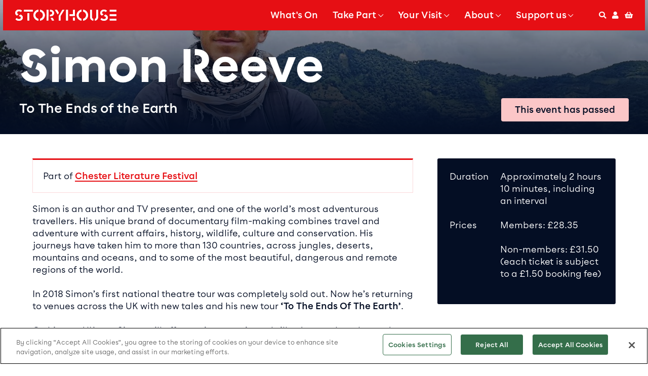

--- FILE ---
content_type: text/html; charset=UTF-8
request_url: https://www.storyhouse.com/whats-on/simon-reeve-to-the-ends-of-the-earth/
body_size: 12796
content:
<!DOCTYPE html>
<html class="no-js" lang="en-GB">
<head>
    <meta charset="UTF-8">
    <meta http-equiv="x-ua-compatible" content="ie=edge">
    <meta name="viewport" content="width=device-width, initial-scale=1, shrink-to-fit=no">
    <meta name='robots' content='max-image-preview:large' />
<link rel='dns-prefetch' href='//cdnjs.cloudflare.com' />
<link rel='dns-prefetch' href='//www.storyhouse.com' />
<link rel='dns-prefetch' href='//storyhouse-assets.s3.amazonaws.com' />
<link rel="alternate" type="application/rss+xml" title="Storyhouse &raquo; Simon Reeve Comments Feed" href="https://www.storyhouse.com/whats-on/simon-reeve-to-the-ends-of-the-earth/feed/" />
<style id='classic-theme-styles-inline-css' type='text/css'>
/*! This file is auto-generated */
.wp-block-button__link{color:#fff;background-color:#32373c;border-radius:9999px;box-shadow:none;text-decoration:none;padding:calc(.667em + 2px) calc(1.333em + 2px);font-size:1.125em}.wp-block-file__button{background:#32373c;color:#fff;text-decoration:none}
/*# sourceURL=/wp-includes/css/classic-themes.min.css */
</style>
<link rel='stylesheet' id='basetheme-css' href='https://www.storyhouse.com/themes/childtheme/assets/css/main.css?ver=1769507953' type='text/css' media='all' />
<link rel='stylesheet' id='construkt-ui-accordion-css' href='https://www.storyhouse.com/plugins/construkt-accordion/src/assets/construkt-accordion.css?ver=1.0.0' type='text/css' media='all' />
<link rel='stylesheet' id='sib-front-css-css' href='https://www.storyhouse.com/plugins/mailin/css/mailin-front.css?ver=6.9' type='text/css' media='all' />
<script type="text/javascript" src="//cdnjs.cloudflare.com/ajax/libs/jquery/3.3.1/jquery.min.js?ver=3.3.1" id="jquery-js"></script>
<script type="text/javascript" id="jquery-js-after">
/* <![CDATA[ */
window.jQuery || document.write('<script src="https://www.storyhouse.com/themes/childtheme/static/js/jquery-3.3.1.min.js">\x3C/script>')
//# sourceURL=jquery-js-after
/* ]]> */
</script>
<script type="text/javascript" src="https://www.storyhouse.com/themes/basetheme/assets/build/js/core.js?ver=1.1.0" id="basetheme-core-js"></script>
<script type="text/javascript" id="sib-front-js-js-extra">
/* <![CDATA[ */
var sibErrMsg = {"invalidMail":"Please fill out valid email address","requiredField":"Please fill out required fields","invalidDateFormat":"Please fill out valid date format","invalidSMSFormat":"Please fill out valid phone number"};
var ajax_sib_front_object = {"ajax_url":"https://www.storyhouse.com/admin/wp-admin/admin-ajax.php","ajax_nonce":"8c2a9a0e36","flag_url":"https://www.storyhouse.com/plugins/mailin/img/flags/"};
//# sourceURL=sib-front-js-js-extra
/* ]]> */
</script>
<script type="text/javascript" src="https://www.storyhouse.com/plugins/mailin/js/mailin-front.js?ver=1734943146" id="sib-front-js-js"></script>
<link rel="canonical" href="https://www.storyhouse.com/whats-on/simon-reeve-to-the-ends-of-the-earth/" />

<!-- Title -->
    <title>Simon Reeve | Storyhouse</title>

<!-- Description -->

<!-- Twitter: Post -->
    <!-- Twitter: Card Size -->
            <meta name="twitter:card" content="summary"/>
    
    <!-- Twitter: Site -->
    
    <!-- Twitter: Title -->
            <meta name="twitter:title" content="Simon Reeve | Storyhouse"/>
    
    <!-- Twitter: Description -->
    
    <!-- Twitter: Image -->
            <meta name="twitter:image" content="https://images.storyhouse.com/uploads/2023/07/Storyhouse-2-1.jpg?fit=1024%2C1024"/>
    
<!-- Twitter: Archive -->

<!-- Facebook: Post -->
    <!-- Facebook: URL -->
            <meta property="og:url" content="https://www.storyhouse.com/whats-on/simon-reeve-to-the-ends-of-the-earth/">
    
    <!-- Facebook: Site Name -->
    
    <!-- Facebook: Title -->
            <meta property="og:title" content="Simon Reeve | Storyhouse"/>
    
    <!-- Facebook: Description -->
    
    <!-- Facebook: Image -->
            <meta property="og:image" content="https://images.storyhouse.com/uploads/2023/07/Storyhouse-2-1.jpg?fit=1024%2C1024"/>
    
<!-- Facebook: Archive -->

<!-- Hide From Search Engines -->

<!-- Canonical Tag -->
<script type="text/javascript" src="https://cdn.by.wonderpush.com/sdk/1.1/wonderpush-loader.min.js" async></script>
<script type="text/javascript">
  window.WonderPush = window.WonderPush || [];
  window.WonderPush.push(['init', {"customDomain":"https:\/\/www.storyhouse.com\/plugins\/mailin\/","serviceWorkerUrl":"wonderpush-worker-loader.min.js?webKey=a2c018fab458622160f169171c59fec5785cf5453bc045f37c9304abde6e33f9","frameUrl":"wonderpush.min.html","webKey":"a2c018fab458622160f169171c59fec5785cf5453bc045f37c9304abde6e33f9"}]);
</script>    <link rel="apple-touch-icon" sizes="180x180" href="/static/apple-touch-icon.png">
<link rel="icon" type="image/png" sizes="32x32" href="/static/favicon-32x32.png">
<link rel="icon" type="image/png" sizes="16x16" href="/static/favicon-16x16.png">
<link rel="manifest" href="/static/site.webmanifest">
<link rel="mask-icon" href="/safari-pinned-tab.svg" color="#5bbad5">
<meta name="msapplication-TileColor" content="#da532c">
<meta name="theme-color" content="#ffffff">    <!-- Google Tag Manager -->
<script>(function(w,d,s,l,i){w[l]=w[l]||[];w[l].push({'gtm.start':
new Date().getTime(),event:'gtm.js'});var f=d.getElementsByTagName(s)[0],
j=d.createElement(s),dl=l!='dataLayer'?'&l='+l:'';j.async=true;j.src=
'https://www.googletagmanager.com/gtm.js?id='+i+dl;f.parentNode.insertBefore(j,f);
})(window,document,'script','dataLayer','GTM-MWV77FQ');</script>
<!-- End Google Tag Manager -->    <!-- CookiePro Cookies Consent Notice start for www.storyhouse.com -->
<script type="text/javascript" src="https://cookie-cdn.cookiepro.com/consent/5f53b357-0eae-467b-9610-69da8b5c0893/OtAutoBlock.js" ></script>
<script src="https://cookie-cdn.cookiepro.com/scripttemplates/otSDKStub.js"  type="text/javascript" charset="UTF-8" data-domain-script="5f53b357-0eae-467b-9610-69da8b5c0893" ></script>
<script type="text/javascript">
    function OptanonWrapper() { }
</script>
<!-- CookiePro Cookies Consent Notice end for www.storyhouse.com -->
    <script src="https://webcomponents.spektrix.com/stable/webcomponents-loader.js"></script>
    <script src="https://webcomponents.spektrix.com/stable/spektrix-component-loader.js" data-components="spektrix-donate" async></script>

</head>

<body class="wp-singular event-template-default single single-event postid-80767 wp-theme-basetheme wp-child-theme-childtheme simon-reeve-to-the-ends-of-the-earth">

    <!-- Google Tag Manager (noscript) -->
<noscript><iframe src="https://www.googletagmanager.com/ns.html?id=GTM-MWV77FQ"
height="0" width="0" style="display:none;visibility:hidden"></iframe></noscript>
<!-- End Google Tag Manager (noscript) -->
    <a href="#main-content" class="c-btn c-btn--skip-link">Skip to main content</a>

<header class="c-header" role="banner">

    <nav class="c-header__container" role="navigation" aria-labelledby="main-nav-title">
        <h2 class="u-hidden-visually" id="main-nav-title">
            Main navigation
        </h2>

        <div class="c-header__items">
            <div class="c-header__items--left">
                <a class="c-header__logo-link" href="https://www.storyhouse.com" title="Storyhouse - Home">
                    <svg xmlns="http://www.w3.org/2000/svg" viewBox="0 0 294 33"><defs><style>.cls-1{fill:#fff}</style></defs><path d="M40.83 10.56v21.78h-5.25V10.56h5.25ZM51 .66v4.95H25.26V.66H51ZM235.46.66v20.29c0 3.47-1.48 5.77-3.94 6.6v5.28c5.41-.83 9.35-4.78 9.35-11.55V.66h-5.41ZM226.77 27.55c-2.62-.83-4.1-3.14-4.1-6.6V.66h-5.25v20.62c0 6.76 3.93 10.56 9.35 11.55v-5.28ZM153.15.66v31.68h-5.25V.66h5.25ZM158.07 18.81h15.25V.66h-5.25v13.03h-10v5.11ZM173.32 23.59v8.75h-5.41v-8.75h5.41ZM137.08.66 126.42 19.3v13.03h5.25V18.97L142.82.66h-5.74ZM126.59 9.24 121.67.66h-6.23l8.2 13.69 2.95-5.11ZM5.08 17.65l4.43-4.13-.49-.16c-2.46-.49-3.61-1.98-3.61-4.12 0-2.47 2.3-4.62 5.41-4.62 2.62 0 4.26 1.16 5.25 2.47l3.61-3.46c-1.64-2.14-4.43-3.79-9.02-3.79C4.76-.16 0 4.29 0 9.57c0 3.79 1.97 6.6 5.08 8.08ZM15.09 14.68l-4.59 4.45 1.8.33c2.79.66 4.26 2.31 4.26 4.29 0 2.48-1.97 4.45-5.74 4.45-3.12 0-5.25-1.49-6.23-3.3L.82 28.53c1.97 2.64 5.25 4.45 10.17 4.45 7.21 0 11.15-4.62 11.15-9.57-.16-3.96-2.46-7.26-7.05-8.74ZM252.02 17.65l4.26-4.13-.49-.16c-2.46-.49-3.61-1.98-3.61-4.12 0-2.47 2.29-4.62 5.41-4.62 2.62 0 4.26 1.16 5.25 2.47l3.61-3.46C264.81 1.65 262.03 0 257.6 0c-5.9 0-10.66 4.45-10.66 9.73-.16 3.63 1.8 6.44 5.08 7.92ZM262.02 14.68l-4.59 4.45 1.8.33c2.79.66 4.26 2.31 4.26 4.29 0 2.48-1.97 4.45-5.74 4.45-3.11 0-5.25-1.49-6.23-3.3l-3.77 3.63c1.97 2.64 5.25 4.45 10.17 4.45 7.21 0 11.15-4.62 11.15-9.57-.16-3.96-2.62-7.26-7.05-8.74ZM102.97 24.58l4.1 7.76h5.9l-4.1-7.76h-5.9ZM101.33 5.44h.82c3.28 0 5.41 1.98 5.41 4.78 0 2.97-2.13 4.79-5.41 4.79h-.98v4.78h.49c2.3-.16 3.77-.33 4.76-.66h.16c3.93-1.32 6.23-4.62 6.23-8.74 0-5.28-3.77-9.57-9.84-9.57H101v4.62h.33ZM96.58 15.01l-.16-9.57h.16V.66h-5.41v31.68h5.25V19.8h.16v-4.78ZM293.67 13.86v5.45h-19.18v-5.45h19.18ZM294 .66V6.1h-19.51V.66H294ZM294 26.89v5.44h-19.51v-5.44H294ZM71.98.17v5.61c4.92 1.15 8.53 5.44 8.53 10.72s-3.61 9.74-8.53 10.73v5.61c7.87-1.15 14.1-8.08 14.1-16.33-.16-8.25-6.23-15.18-14.1-16.33ZM67.06 27.22c-4.92-1.16-8.53-5.44-8.53-10.73s3.61-9.57 8.53-10.72V.17c-7.87 1.16-14.1 8.09-14.1 16.33s6.07 15.18 14.1 16.33v-5.61ZM197.42.17v5.61c4.92 1.15 8.53 5.44 8.53 10.72s-3.61 9.74-8.53 10.73v5.61c7.87-1.15 14.1-8.08 14.1-16.33S205.46 1.32 197.42.17ZM192.67 27.22c-4.92-1.16-8.53-5.44-8.53-10.73s3.61-9.57 8.53-10.72V.17c-7.87 1.16-14.1 8.09-14.1 16.33s6.07 15.18 14.1 16.33v-5.61Z" class="cls-1"/><path d="M40.83 10.56v21.78h-5.25V10.56h5.25ZM51 .66v4.95H25.26V.66H51ZM235.46.66v20.29c0 3.47-1.48 5.77-3.94 6.6v5.28c5.41-.83 9.35-4.78 9.35-11.55V.66h-5.41ZM226.77 27.55c-2.62-.83-4.1-3.14-4.1-6.6V.66h-5.25v20.62c0 6.76 3.93 10.56 9.35 11.55v-5.28ZM153.15.66v31.68h-5.25V.66h5.25ZM158.07 18.81h15.25V.66h-5.25v13.03h-10v5.11ZM173.32 23.59v8.75h-5.41v-8.75h5.41ZM137.08.66 126.42 19.3v13.03h5.25V18.97L142.82.66h-5.74ZM126.59 9.24 121.67.66h-6.23l8.2 13.69 2.95-5.11ZM5.08 17.65l4.43-4.13-.49-.16c-2.46-.49-3.61-1.98-3.61-4.12 0-2.47 2.3-4.62 5.41-4.62 2.62 0 4.26 1.16 5.25 2.47l3.61-3.46c-1.64-2.14-4.43-3.79-9.02-3.79C4.76-.16 0 4.29 0 9.57c0 3.79 1.97 6.6 5.08 8.08ZM15.09 14.68l-4.59 4.45 1.8.33c2.79.66 4.26 2.31 4.26 4.29 0 2.48-1.97 4.45-5.74 4.45-3.12 0-5.25-1.49-6.23-3.3L.82 28.53c1.97 2.64 5.25 4.45 10.17 4.45 7.21 0 11.15-4.62 11.15-9.57-.16-3.96-2.46-7.26-7.05-8.74ZM252.02 17.65l4.26-4.13-.49-.16c-2.46-.49-3.61-1.98-3.61-4.12 0-2.47 2.29-4.62 5.41-4.62 2.62 0 4.26 1.16 5.25 2.47l3.61-3.46C264.81 1.65 262.03 0 257.6 0c-5.9 0-10.66 4.45-10.66 9.73-.16 3.63 1.8 6.44 5.08 7.92ZM262.02 14.68l-4.59 4.45 1.8.33c2.79.66 4.26 2.31 4.26 4.29 0 2.48-1.97 4.45-5.74 4.45-3.11 0-5.25-1.49-6.23-3.3l-3.77 3.63c1.97 2.64 5.25 4.45 10.17 4.45 7.21 0 11.15-4.62 11.15-9.57-.16-3.96-2.62-7.26-7.05-8.74ZM102.97 24.58l4.1 7.76h5.9l-4.1-7.76h-5.9ZM101.33 5.44h.82c3.28 0 5.41 1.98 5.41 4.78 0 2.97-2.13 4.79-5.41 4.79h-.98v4.78h.49c2.3-.16 3.77-.33 4.76-.66h.16c3.93-1.32 6.23-4.62 6.23-8.74 0-5.28-3.77-9.57-9.84-9.57H101v4.62h.33ZM96.58 15.01l-.16-9.57h.16V.66h-5.41v31.68h5.25V19.8h.16v-4.78ZM293.67 13.86v5.45h-19.18v-5.45h19.18ZM294 .66V6.1h-19.51V.66H294ZM294 26.89v5.44h-19.51v-5.44H294ZM71.98.17v5.61c4.92 1.15 8.53 5.44 8.53 10.72s-3.61 9.74-8.53 10.73v5.61c7.87-1.15 14.1-8.08 14.1-16.33-.16-8.25-6.23-15.18-14.1-16.33ZM67.06 27.22c-4.92-1.16-8.53-5.44-8.53-10.73s3.61-9.57 8.53-10.72V.17c-7.87 1.16-14.1 8.09-14.1 16.33s6.07 15.18 14.1 16.33v-5.61ZM197.42.17v5.61c4.92 1.15 8.53 5.44 8.53 10.72s-3.61 9.74-8.53 10.73v5.61c7.87-1.15 14.1-8.08 14.1-16.33S205.46 1.32 197.42.17ZM192.67 27.22c-4.92-1.16-8.53-5.44-8.53-10.73s3.61-9.57 8.53-10.72V.17c-7.87 1.16-14.1 8.09-14.1 16.33s6.07 15.18 14.1 16.33v-5.61Z" class="cls-1"/></svg><span class="u-hidden-visually">Storyhouse</span>
                </a>
            </div>

            <div class="c-header__items--right c-header__items--desktop" id="c-header__menu">
                <div class="c-header-nav">
                    <div class="c-header-nav__content" id="c-header-nav__content">
                        <div class="c-header-nav__wrap">
                            <ul class="c-primary-nav">
    <li class="c-primary-nav__item">
        <a href="https://www.storyhouse.com/whats-on/" class="c-primary-nav__link">What's On</a>
    </li>
            <li class="c-primary-nav__item">
            <button class="c-primary-nav__toggle js-subnav-toggle" aria-haspopup="true" aria-expanded="false">
                <span class="u-hidden-visually">Show Submenu for </span> <span class="c-primary-nav__title">Take Part</span>
            </button>

            <section class="c-dropdown-nav">
                <div class="c-dropdown-nav__wrap o-wrapper">
                    <section class="c-dropdown-nav__col c-dropdown-nav__intro">
                                                                            <p class="c-dropdown-nav__description">Join a group, set up a new one or get involved with a community co-created festival</p>
                                            </section>

                    <ul class="c-dropdown-nav__col c-dropdown-nav__items c-dropdown-nav__items--cards">
                                                    <li class="c-dropdown-nav-card">
                                <a class="c-dropdown-nav-card__link" href="https://www.storyhouse.com/young-storyhouse/">
                                                                            <img
                                            class="c-dropdown-nav-card__img lazyload blur-up"
                                            src="https://images.storyhouse.com/uploads/2023/09/BFI-Chester-VR-91-scaled.jpg?resize=480%2C300&gravity"
                                            data-sizes="auto"
                                            data-srcset="https://images.storyhouse.com/uploads/2023/09/BFI-Chester-VR-91-scaled.jpg?resize=16%2C10&gravity 16w, https://images.storyhouse.com/uploads/2023/09/BFI-Chester-VR-91-scaled.jpg?resize=160%2C100&gravity 160w, https://images.storyhouse.com/uploads/2023/09/BFI-Chester-VR-91-scaled.jpg?resize=480%2C300&gravity 480w, https://images.storyhouse.com/uploads/2023/09/BFI-Chester-VR-91-scaled.jpg?resize=640%2C400&gravity 640w, https://images.storyhouse.com/uploads/2023/09/BFI-Chester-VR-91-scaled.jpg?resize=960%2C600&gravity 960w, https://images.storyhouse.com/uploads/2023/09/BFI-Chester-VR-91-scaled.jpg?resize=1600%2C1000&gravity 1600w, https://images.storyhouse.com/uploads/2023/09/BFI-Chester-VR-91-scaled.jpg?resize=2000%2C1250&gravity 2000w"
                                            alt=""
                                            title="BFI Chester VR-91"
                                            width="480"
                                            height="300"
                                        />
                                                                        <div class="c-dropdown-nav-card__content">
                                        <h4 class="c-dropdown-nav-card__title">Young Storyhouse</h4>
                                        <div class="c-dropdown-nav-card__description">
                                            <p>Explore opportunities for young people</p>
                                        </div>
                                    </div>
                                    <div>
                                        <i class="far fa-angle-right" aria-hidden="true"></i>
                                    </div>

                                </a>
                            </li>
                                                    <li class="c-dropdown-nav-card">
                                <a class="c-dropdown-nav-card__link" href="https://www.storyhouse.com/schools/">
                                                                            <img
                                            class="c-dropdown-nav-card__img lazyload blur-up"
                                            src="https://images.storyhouse.com/uploads/2024/10/DSCF1180.jpg?resize=480%2C300&gravity"
                                            data-sizes="auto"
                                            data-srcset="https://images.storyhouse.com/uploads/2024/10/DSCF1180.jpg?resize=16%2C10&gravity 16w, https://images.storyhouse.com/uploads/2024/10/DSCF1180.jpg?resize=160%2C100&gravity 160w, https://images.storyhouse.com/uploads/2024/10/DSCF1180.jpg?resize=480%2C300&gravity 480w, https://images.storyhouse.com/uploads/2024/10/DSCF1180.jpg?resize=640%2C400&gravity 640w, https://images.storyhouse.com/uploads/2024/10/DSCF1180.jpg?resize=960%2C600&gravity 960w, https://images.storyhouse.com/uploads/2024/10/DSCF1180.jpg?resize=1600%2C1000&gravity 1600w, https://images.storyhouse.com/uploads/2024/10/DSCF1180.jpg?resize=2000%2C1250&gravity 2000w"
                                            alt=""
                                            title="DSCF1180"
                                            width="480"
                                            height="300"
                                        />
                                                                        <div class="c-dropdown-nav-card__content">
                                        <h4 class="c-dropdown-nav-card__title">Schools</h4>
                                        <div class="c-dropdown-nav-card__description">
                                            <p>Discover creative learning experiences for your students</p>
                                        </div>
                                    </div>
                                    <div>
                                        <i class="far fa-angle-right" aria-hidden="true"></i>
                                    </div>

                                </a>
                            </li>
                                                    <li class="c-dropdown-nav-card">
                                <a class="c-dropdown-nav-card__link" href="https://www.storyhouse.com/community-groups/">
                                                                            <img
                                            class="c-dropdown-nav-card__img lazyload blur-up"
                                            src="https://images.storyhouse.com/uploads/2023/07/Digital-Buddies-e1688938954470.jpg?resize=480%2C300&gravity"
                                            data-sizes="auto"
                                            data-srcset="https://images.storyhouse.com/uploads/2023/07/Digital-Buddies-e1688938954470.jpg?resize=16%2C10&gravity 16w, https://images.storyhouse.com/uploads/2023/07/Digital-Buddies-e1688938954470.jpg?resize=160%2C100&gravity 160w, https://images.storyhouse.com/uploads/2023/07/Digital-Buddies-e1688938954470.jpg?resize=480%2C300&gravity 480w, https://images.storyhouse.com/uploads/2023/07/Digital-Buddies-e1688938954470.jpg?resize=640%2C400&gravity 640w, https://images.storyhouse.com/uploads/2023/07/Digital-Buddies-e1688938954470.jpg?resize=960%2C600&gravity 960w"
                                            alt=""
                                            title="Digital-Buddies"
                                            width="480"
                                            height="300"
                                        />
                                                                        <div class="c-dropdown-nav-card__content">
                                        <h4 class="c-dropdown-nav-card__title">Community Groups</h4>
                                        <div class="c-dropdown-nav-card__description">
                                            <p>Find the group or community activity for you</p>
                                        </div>
                                    </div>
                                    <div>
                                        <i class="far fa-angle-right" aria-hidden="true"></i>
                                    </div>

                                </a>
                            </li>
                                                    <li class="c-dropdown-nav-card">
                                <a class="c-dropdown-nav-card__link" href="https://www.storyhouse.com/festivals/">
                                                                            <img
                                            class="c-dropdown-nav-card__img lazyload blur-up"
                                            src="https://images.storyhouse.com/uploads/2023/07/DSCF7798.jpg?resize=480%2C300&gravity"
                                            data-sizes="auto"
                                            data-srcset="https://images.storyhouse.com/uploads/2023/07/DSCF7798.jpg?resize=16%2C10&gravity 16w, https://images.storyhouse.com/uploads/2023/07/DSCF7798.jpg?resize=160%2C100&gravity 160w, https://images.storyhouse.com/uploads/2023/07/DSCF7798.jpg?resize=480%2C300&gravity 480w, https://images.storyhouse.com/uploads/2023/07/DSCF7798.jpg?resize=640%2C400&gravity 640w, https://images.storyhouse.com/uploads/2023/07/DSCF7798.jpg?resize=960%2C600&gravity 960w, https://images.storyhouse.com/uploads/2023/07/DSCF7798.jpg?resize=1600%2C1000&gravity 1600w, https://images.storyhouse.com/uploads/2023/07/DSCF7798.jpg?resize=2000%2C1250&gravity 2000w"
                                            alt=""
                                            title="DSCF7798"
                                            width="480"
                                            height="300"
                                        />
                                                                        <div class="c-dropdown-nav-card__content">
                                        <h4 class="c-dropdown-nav-card__title">Festivals</h4>
                                        <div class="c-dropdown-nav-card__description">
                                            <p>Bringing people together to celebrate and raise awareness</p>
                                        </div>
                                    </div>
                                    <div>
                                        <i class="far fa-angle-right" aria-hidden="true"></i>
                                    </div>

                                </a>
                            </li>
                                                    <li class="c-dropdown-nav-card">
                                <a class="c-dropdown-nav-card__link" href="https://www.storyhouse.com/volunteer/">
                                                                            <img
                                            class="c-dropdown-nav-card__img lazyload blur-up"
                                            src="https://images.storyhouse.com/uploads/2023/07/volphoto5-e1688942376624.jpg?resize=480%2C300&gravity"
                                            data-sizes="auto"
                                            data-srcset="https://images.storyhouse.com/uploads/2023/07/volphoto5-e1688942376624.jpg?resize=16%2C10&gravity 16w, https://images.storyhouse.com/uploads/2023/07/volphoto5-e1688942376624.jpg?resize=160%2C100&gravity 160w, https://images.storyhouse.com/uploads/2023/07/volphoto5-e1688942376624.jpg?resize=480%2C300&gravity 480w, https://images.storyhouse.com/uploads/2023/07/volphoto5-e1688942376624.jpg?resize=640%2C400&gravity 640w, https://images.storyhouse.com/uploads/2023/07/volphoto5-e1688942376624.jpg?resize=960%2C600&gravity 960w"
                                            alt=""
                                            title="volphoto5"
                                            width="480"
                                            height="300"
                                        />
                                                                        <div class="c-dropdown-nav-card__content">
                                        <h4 class="c-dropdown-nav-card__title">Volunteer</h4>
                                        <div class="c-dropdown-nav-card__description">
                                            <p>Help us welcome visitors, make events happen and provide a safe space</p>
                                        </div>
                                    </div>
                                    <div>
                                        <i class="far fa-angle-right" aria-hidden="true"></i>
                                    </div>

                                </a>
                            </li>
                                                    <li class="c-dropdown-nav-card">
                                <a class="c-dropdown-nav-card__link" href="https://www.storyhouse.com/space-hire/">
                                                                            <img
                                            class="c-dropdown-nav-card__img lazyload blur-up"
                                            src="https://images.storyhouse.com/uploads/2023/07/hire-a-space.jpg?resize=480%2C300&gravity"
                                            data-sizes="auto"
                                            data-srcset="https://images.storyhouse.com/uploads/2023/07/hire-a-space.jpg?resize=16%2C10&gravity 16w, https://images.storyhouse.com/uploads/2023/07/hire-a-space.jpg?resize=160%2C100&gravity 160w, https://images.storyhouse.com/uploads/2023/07/hire-a-space.jpg?resize=480%2C300&gravity 480w, https://images.storyhouse.com/uploads/2023/07/hire-a-space.jpg?resize=640%2C400&gravity 640w"
                                            alt=""
                                            title="hire a space"
                                            width="480"
                                            height="300"
                                        />
                                                                        <div class="c-dropdown-nav-card__content">
                                        <h4 class="c-dropdown-nav-card__title">Hire a space</h4>
                                        <div class="c-dropdown-nav-card__description">
                                            <p>Use one of Storyhouse's unique spaces for your meeting, party or wedding</p>
                                        </div>
                                    </div>
                                    <div>
                                        <i class="far fa-angle-right" aria-hidden="true"></i>
                                    </div>

                                </a>
                            </li>
                                            </ul>
                </div>
            </section>
        </li>
            <li class="c-primary-nav__item">
            <button class="c-primary-nav__toggle js-subnav-toggle" aria-haspopup="true" aria-expanded="false">
                <span class="u-hidden-visually">Show Submenu for </span> <span class="c-primary-nav__title">Your Visit</span>
            </button>

            <section class="c-dropdown-nav">
                <div class="c-dropdown-nav__wrap o-wrapper">
                    <section class="c-dropdown-nav__col c-dropdown-nav__intro">
                                                    <a class="c-dropdown-nav__link" href="https://www.storyhouse.com/your-visit/">
                                <h3 class="c-dropdown-nav__title">Your Visit</h3>
                            </a>
                                                                            <p class="c-dropdown-nav__description">Getting here, opening times, accessibility and booking information</p>
                                            </section>

                    <ul class="c-dropdown-nav__col c-dropdown-nav__items c-dropdown-nav__items--cards">
                                                    <li class="c-dropdown-nav-card">
                                <a class="c-dropdown-nav-card__link" href="https://www.storyhouse.com/library/">
                                                                            <img
                                            class="c-dropdown-nav-card__img lazyload blur-up"
                                            src="https://images.storyhouse.com/uploads/2023/07/library-scaled.jpg?resize=480%2C300&gravity"
                                            data-sizes="auto"
                                            data-srcset="https://images.storyhouse.com/uploads/2023/07/library-scaled.jpg?resize=16%2C10&gravity 16w, https://images.storyhouse.com/uploads/2023/07/library-scaled.jpg?resize=160%2C100&gravity 160w, https://images.storyhouse.com/uploads/2023/07/library-scaled.jpg?resize=480%2C300&gravity 480w, https://images.storyhouse.com/uploads/2023/07/library-scaled.jpg?resize=640%2C400&gravity 640w, https://images.storyhouse.com/uploads/2023/07/library-scaled.jpg?resize=960%2C600&gravity 960w, https://images.storyhouse.com/uploads/2023/07/library-scaled.jpg?resize=1600%2C1000&gravity 1600w, https://images.storyhouse.com/uploads/2023/07/library-scaled.jpg?resize=2000%2C1250&gravity 2000w"
                                            alt=""
                                            title="library"
                                            width="480"
                                            height="300"
                                        />
                                                                        <div class="c-dropdown-nav-card__content">
                                        <h4 class="c-dropdown-nav-card__title">Library</h4>
                                        <div class="c-dropdown-nav-card__description">
                                            <p>Storyhouse Library has the longest opening hours of any in the UK</p>
                                        </div>
                                    </div>
                                    <div>
                                        <i class="far fa-angle-right" aria-hidden="true"></i>
                                    </div>

                                </a>
                            </li>
                                                    <li class="c-dropdown-nav-card">
                                <a class="c-dropdown-nav-card__link" href="https://www.storyhouse.com/cinema/">
                                                                            <img
                                            class="c-dropdown-nav-card__img lazyload blur-up"
                                            src="https://images.storyhouse.com/uploads/2023/07/cinema-scaled.jpg?resize=480%2C300&gravity"
                                            data-sizes="auto"
                                            data-srcset="https://images.storyhouse.com/uploads/2023/07/cinema-scaled.jpg?resize=16%2C10&gravity 16w, https://images.storyhouse.com/uploads/2023/07/cinema-scaled.jpg?resize=160%2C100&gravity 160w, https://images.storyhouse.com/uploads/2023/07/cinema-scaled.jpg?resize=480%2C300&gravity 480w, https://images.storyhouse.com/uploads/2023/07/cinema-scaled.jpg?resize=640%2C400&gravity 640w, https://images.storyhouse.com/uploads/2023/07/cinema-scaled.jpg?resize=960%2C600&gravity 960w, https://images.storyhouse.com/uploads/2023/07/cinema-scaled.jpg?resize=1600%2C1000&gravity 1600w, https://images.storyhouse.com/uploads/2023/07/cinema-scaled.jpg?resize=2000%2C1250&gravity 2000w"
                                            alt=""
                                            title="cinema"
                                            width="480"
                                            height="300"
                                        />
                                                                        <div class="c-dropdown-nav-card__content">
                                        <h4 class="c-dropdown-nav-card__title">Cinema</h4>
                                        <div class="c-dropdown-nav-card__description">
                                            <p>Film screenings in our boutique, independent cinema</p>
                                        </div>
                                    </div>
                                    <div>
                                        <i class="far fa-angle-right" aria-hidden="true"></i>
                                    </div>

                                </a>
                            </li>
                                                    <li class="c-dropdown-nav-card">
                                <a class="c-dropdown-nav-card__link" href="https://www.storyhouse.com/theatres/">
                                                                            <img
                                            class="c-dropdown-nav-card__img lazyload blur-up"
                                            src="https://images.storyhouse.com/uploads/2023/07/093_X4A2762_SIX-UK-Tour-2022_Pamela-Raith-Photography-scaled.jpg?resize=480%2C300&gravity"
                                            data-sizes="auto"
                                            data-srcset="https://images.storyhouse.com/uploads/2023/07/093_X4A2762_SIX-UK-Tour-2022_Pamela-Raith-Photography-scaled.jpg?resize=16%2C10&gravity 16w, https://images.storyhouse.com/uploads/2023/07/093_X4A2762_SIX-UK-Tour-2022_Pamela-Raith-Photography-scaled.jpg?resize=160%2C100&gravity 160w, https://images.storyhouse.com/uploads/2023/07/093_X4A2762_SIX-UK-Tour-2022_Pamela-Raith-Photography-scaled.jpg?resize=480%2C300&gravity 480w, https://images.storyhouse.com/uploads/2023/07/093_X4A2762_SIX-UK-Tour-2022_Pamela-Raith-Photography-scaled.jpg?resize=640%2C400&gravity 640w, https://images.storyhouse.com/uploads/2023/07/093_X4A2762_SIX-UK-Tour-2022_Pamela-Raith-Photography-scaled.jpg?resize=960%2C600&gravity 960w, https://images.storyhouse.com/uploads/2023/07/093_X4A2762_SIX-UK-Tour-2022_Pamela-Raith-Photography-scaled.jpg?resize=1600%2C1000&gravity 1600w, https://images.storyhouse.com/uploads/2023/07/093_X4A2762_SIX-UK-Tour-2022_Pamela-Raith-Photography-scaled.jpg?resize=2000%2C1250&gravity 2000w"
                                            alt=""
                                            title="093_X4A2762_SIX UK Tour 2022_Pamela Raith Photography"
                                            width="480"
                                            height="300"
                                        />
                                                                        <div class="c-dropdown-nav-card__content">
                                        <h4 class="c-dropdown-nav-card__title">Theatres</h4>
                                        <div class="c-dropdown-nav-card__description">
                                            <p>Storyhouse is home to two theatres for music, dance, plays, musicals and more</p>
                                        </div>
                                    </div>
                                    <div>
                                        <i class="far fa-angle-right" aria-hidden="true"></i>
                                    </div>

                                </a>
                            </li>
                                                    <li class="c-dropdown-nav-card">
                                <a class="c-dropdown-nav-card__link" href="https://www.storyhouse.com/the-kitchen/">
                                                                            <img
                                            class="c-dropdown-nav-card__img lazyload blur-up"
                                            src="https://images.storyhouse.com/uploads/2025/10/Storyhouse-Euro-57-scaled.jpg?resize=480%2C300&gravity"
                                            data-sizes="auto"
                                            data-srcset="https://images.storyhouse.com/uploads/2025/10/Storyhouse-Euro-57-scaled.jpg?resize=16%2C10&gravity 16w, https://images.storyhouse.com/uploads/2025/10/Storyhouse-Euro-57-scaled.jpg?resize=160%2C100&gravity 160w, https://images.storyhouse.com/uploads/2025/10/Storyhouse-Euro-57-scaled.jpg?resize=480%2C300&gravity 480w, https://images.storyhouse.com/uploads/2025/10/Storyhouse-Euro-57-scaled.jpg?resize=640%2C400&gravity 640w, https://images.storyhouse.com/uploads/2025/10/Storyhouse-Euro-57-scaled.jpg?resize=960%2C600&gravity 960w, https://images.storyhouse.com/uploads/2025/10/Storyhouse-Euro-57-scaled.jpg?resize=1600%2C1000&gravity 1600w, https://images.storyhouse.com/uploads/2025/10/Storyhouse-Euro-57-scaled.jpg?resize=2000%2C1250&gravity 2000w"
                                            alt=""
                                            title="Storyhouse Euro-57"
                                            width="480"
                                            height="300"
                                        />
                                                                        <div class="c-dropdown-nav-card__content">
                                        <h4 class="c-dropdown-nav-card__title">The Kitchen</h4>
                                        <div class="c-dropdown-nav-card__description">
                                            <p>Simple food on a refreshed menu - there's something for everyone in the heart of Storyhouse</p>
                                        </div>
                                    </div>
                                    <div>
                                        <i class="far fa-angle-right" aria-hidden="true"></i>
                                    </div>

                                </a>
                            </li>
                                                    <li class="c-dropdown-nav-card">
                                <a class="c-dropdown-nav-card__link" href="https://www.storyhouse.com/open-air-venues/">
                                                                            <img
                                            class="c-dropdown-nav-card__img lazyload blur-up"
                                            src="https://images.storyhouse.com/uploads/2024/02/DSCF6970-2.jpg?resize=480%2C300&gravity"
                                            data-sizes="auto"
                                            data-srcset="https://images.storyhouse.com/uploads/2024/02/DSCF6970-2.jpg?resize=16%2C10&gravity 16w, https://images.storyhouse.com/uploads/2024/02/DSCF6970-2.jpg?resize=160%2C100&gravity 160w, https://images.storyhouse.com/uploads/2024/02/DSCF6970-2.jpg?resize=480%2C300&gravity 480w, https://images.storyhouse.com/uploads/2024/02/DSCF6970-2.jpg?resize=640%2C400&gravity 640w, https://images.storyhouse.com/uploads/2024/02/DSCF6970-2.jpg?resize=960%2C600&gravity 960w, https://images.storyhouse.com/uploads/2024/02/DSCF6970-2.jpg?resize=1600%2C1000&gravity 1600w, https://images.storyhouse.com/uploads/2024/02/DSCF6970-2.jpg?resize=2000%2C1250&gravity 2000w"
                                            alt=""
                                            title="DSCF6970"
                                            width="480"
                                            height="300"
                                        />
                                                                        <div class="c-dropdown-nav-card__content">
                                        <h4 class="c-dropdown-nav-card__title">Open Air Venues</h4>
                                        <div class="c-dropdown-nav-card__description">
                                            <p>Storyhouse produces Grosvenor Park Open Air Theatre and Moonlight Flicks Open Air Cinema</p>
                                        </div>
                                    </div>
                                    <div>
                                        <i class="far fa-angle-right" aria-hidden="true"></i>
                                    </div>

                                </a>
                            </li>
                                                    <li class="c-dropdown-nav-card">
                                <a class="c-dropdown-nav-card__link" href="https://www.storyhouse.com/your-visit/">
                                                                            <img
                                            class="c-dropdown-nav-card__img lazyload blur-up"
                                            src="https://images.storyhouse.com/uploads/2023/07/F1609EA7-7A99-4F2B-A446-91DF3B3608F0.jpg?resize=480%2C300&gravity"
                                            data-sizes="auto"
                                            data-srcset="https://images.storyhouse.com/uploads/2023/07/F1609EA7-7A99-4F2B-A446-91DF3B3608F0.jpg?resize=16%2C10&gravity 16w, https://images.storyhouse.com/uploads/2023/07/F1609EA7-7A99-4F2B-A446-91DF3B3608F0.jpg?resize=160%2C100&gravity 160w, https://images.storyhouse.com/uploads/2023/07/F1609EA7-7A99-4F2B-A446-91DF3B3608F0.jpg?resize=480%2C300&gravity 480w, https://images.storyhouse.com/uploads/2023/07/F1609EA7-7A99-4F2B-A446-91DF3B3608F0.jpg?resize=640%2C400&gravity 640w, https://images.storyhouse.com/uploads/2023/07/F1609EA7-7A99-4F2B-A446-91DF3B3608F0.jpg?resize=960%2C600&gravity 960w"
                                            alt=""
                                            title="F1609EA7-7A99-4F2B-A446-91DF3B3608F0"
                                            width="480"
                                            height="300"
                                        />
                                                                        <div class="c-dropdown-nav-card__content">
                                        <h4 class="c-dropdown-nav-card__title">Your Visit</h4>
                                        <div class="c-dropdown-nav-card__description">
                                            <p>Find out everything you need to know before you visit us</p>
                                        </div>
                                    </div>
                                    <div>
                                        <i class="far fa-angle-right" aria-hidden="true"></i>
                                    </div>

                                </a>
                            </li>
                                            </ul>
                </div>
            </section>
        </li>
            <li class="c-primary-nav__item">
            <button class="c-primary-nav__toggle js-subnav-toggle" aria-haspopup="true" aria-expanded="false">
                <span class="u-hidden-visually">Show Submenu for </span> <span class="c-primary-nav__title">About</span>
            </button>

            <section class="c-dropdown-nav">
                <div class="c-dropdown-nav__wrap o-wrapper">
                    <section class="c-dropdown-nav__col c-dropdown-nav__intro">
                                                    <a class="c-dropdown-nav__link" href="#">
                                <h3 class="c-dropdown-nav__title">About</h3>
                            </a>
                                                                    </section>

                    <ul class="c-dropdown-nav__col c-dropdown-nav__items c-dropdown-nav__items--cards">
                                                    <li class="c-dropdown-nav-card">
                                <a class="c-dropdown-nav-card__link" href="https://www.storyhouse.com/about-storyhouse/">
                                                                            <img
                                            class="c-dropdown-nav-card__img lazyload blur-up"
                                            src="https://images.storyhouse.com/uploads/2024/07/DSCF3230-2-Enhanced-NR.jpg?resize=480%2C300&gravity"
                                            data-sizes="auto"
                                            data-srcset="https://images.storyhouse.com/uploads/2024/07/DSCF3230-2-Enhanced-NR.jpg?resize=16%2C10&gravity 16w, https://images.storyhouse.com/uploads/2024/07/DSCF3230-2-Enhanced-NR.jpg?resize=160%2C100&gravity 160w, https://images.storyhouse.com/uploads/2024/07/DSCF3230-2-Enhanced-NR.jpg?resize=480%2C300&gravity 480w, https://images.storyhouse.com/uploads/2024/07/DSCF3230-2-Enhanced-NR.jpg?resize=640%2C400&gravity 640w, https://images.storyhouse.com/uploads/2024/07/DSCF3230-2-Enhanced-NR.jpg?resize=960%2C600&gravity 960w, https://images.storyhouse.com/uploads/2024/07/DSCF3230-2-Enhanced-NR.jpg?resize=1600%2C1000&gravity 1600w, https://images.storyhouse.com/uploads/2024/07/DSCF3230-2-Enhanced-NR.jpg?resize=2000%2C1250&gravity 2000w"
                                            alt=""
                                            title="DSCF3230-2-Enhanced-NR"
                                            width="480"
                                            height="300"
                                        />
                                                                        <div class="c-dropdown-nav-card__content">
                                        <h4 class="c-dropdown-nav-card__title">About Storyhouse</h4>
                                        <div class="c-dropdown-nav-card__description">
                                            <p>Who we are and what we stand for</p>
                                        </div>
                                    </div>
                                    <div>
                                        <i class="far fa-angle-right" aria-hidden="true"></i>
                                    </div>

                                </a>
                            </li>
                                                    <li class="c-dropdown-nav-card">
                                <a class="c-dropdown-nav-card__link" href="https://www.storyhouse.com/leadership-and-governance/">
                                                                            <img
                                            class="c-dropdown-nav-card__img lazyload blur-up"
                                            src="https://images.storyhouse.com/uploads/2023/07/BA-SHT-0002-scaled-1.jpg?resize=480%2C300&gravity"
                                            data-sizes="auto"
                                            data-srcset="https://images.storyhouse.com/uploads/2023/07/BA-SHT-0002-scaled-1.jpg?resize=16%2C10&gravity 16w, https://images.storyhouse.com/uploads/2023/07/BA-SHT-0002-scaled-1.jpg?resize=160%2C100&gravity 160w, https://images.storyhouse.com/uploads/2023/07/BA-SHT-0002-scaled-1.jpg?resize=480%2C300&gravity 480w, https://images.storyhouse.com/uploads/2023/07/BA-SHT-0002-scaled-1.jpg?resize=640%2C400&gravity 640w, https://images.storyhouse.com/uploads/2023/07/BA-SHT-0002-scaled-1.jpg?resize=960%2C600&gravity 960w, https://images.storyhouse.com/uploads/2023/07/BA-SHT-0002-scaled-1.jpg?resize=1600%2C1000&gravity 1600w"
                                            alt=""
                                            title="BA-SHT-0002-scaled"
                                            width="480"
                                            height="300"
                                        />
                                                                        <div class="c-dropdown-nav-card__content">
                                        <h4 class="c-dropdown-nav-card__title">Leadership and Governance</h4>
                                        <div class="c-dropdown-nav-card__description">
                                            <p>Meet our CEO, leadership team and board of trustees</p>
                                        </div>
                                    </div>
                                    <div>
                                        <i class="far fa-angle-right" aria-hidden="true"></i>
                                    </div>

                                </a>
                            </li>
                                                    <li class="c-dropdown-nav-card">
                                <a class="c-dropdown-nav-card__link" href="https://www.storyhouse.com/jobs/">
                                                                            <img
                                            class="c-dropdown-nav-card__img lazyload blur-up"
                                            src="https://images.storyhouse.com/uploads/2023/07/Pride-Prej-19-scaled.jpg?resize=480%2C300&gravity"
                                            data-sizes="auto"
                                            data-srcset="https://images.storyhouse.com/uploads/2023/07/Pride-Prej-19-scaled.jpg?resize=16%2C10&gravity 16w, https://images.storyhouse.com/uploads/2023/07/Pride-Prej-19-scaled.jpg?resize=160%2C100&gravity 160w, https://images.storyhouse.com/uploads/2023/07/Pride-Prej-19-scaled.jpg?resize=480%2C300&gravity 480w, https://images.storyhouse.com/uploads/2023/07/Pride-Prej-19-scaled.jpg?resize=640%2C400&gravity 640w, https://images.storyhouse.com/uploads/2023/07/Pride-Prej-19-scaled.jpg?resize=960%2C600&gravity 960w, https://images.storyhouse.com/uploads/2023/07/Pride-Prej-19-scaled.jpg?resize=1600%2C1000&gravity 1600w, https://images.storyhouse.com/uploads/2023/07/Pride-Prej-19-scaled.jpg?resize=2000%2C1250&gravity 2000w"
                                            alt="A Storyhouse staff member in the Grosvenor Park theatre."
                                            title="Storyhouse Jobs - GPOAT Staff"
                                            width="480"
                                            height="300"
                                        />
                                                                        <div class="c-dropdown-nav-card__content">
                                        <h4 class="c-dropdown-nav-card__title">Jobs & Work Experience</h4>
                                        <div class="c-dropdown-nav-card__description">
                                            <p>Explore our open opportunities and register your interest</p>
                                        </div>
                                    </div>
                                    <div>
                                        <i class="far fa-angle-right" aria-hidden="true"></i>
                                    </div>

                                </a>
                            </li>
                                                    <li class="c-dropdown-nav-card">
                                <a class="c-dropdown-nav-card__link" href="https://www.storyhouse.com/access/">
                                                                            <img
                                            class="c-dropdown-nav-card__img lazyload blur-up"
                                            src="https://images.storyhouse.com/uploads/2023/07/BA-SHT-0025-scaled-1.jpg?resize=480%2C300&gravity"
                                            data-sizes="auto"
                                            data-srcset="https://images.storyhouse.com/uploads/2023/07/BA-SHT-0025-scaled-1.jpg?resize=16%2C10&gravity 16w, https://images.storyhouse.com/uploads/2023/07/BA-SHT-0025-scaled-1.jpg?resize=160%2C100&gravity 160w, https://images.storyhouse.com/uploads/2023/07/BA-SHT-0025-scaled-1.jpg?resize=480%2C300&gravity 480w, https://images.storyhouse.com/uploads/2023/07/BA-SHT-0025-scaled-1.jpg?resize=640%2C400&gravity 640w, https://images.storyhouse.com/uploads/2023/07/BA-SHT-0025-scaled-1.jpg?resize=960%2C600&gravity 960w, https://images.storyhouse.com/uploads/2023/07/BA-SHT-0025-scaled-1.jpg?resize=1600%2C1000&gravity 1600w, https://images.storyhouse.com/uploads/2023/07/BA-SHT-0025-scaled-1.jpg?resize=2000%2C1250&gravity 2000w"
                                            alt=""
                                            title="BA-SHT-0025-scaled"
                                            width="480"
                                            height="300"
                                        />
                                                                        <div class="c-dropdown-nav-card__content">
                                        <h4 class="c-dropdown-nav-card__title">Access</h4>
                                        <div class="c-dropdown-nav-card__description">
                                            <p>Accessible performances, facilities and our access register</p>
                                        </div>
                                    </div>
                                    <div>
                                        <i class="far fa-angle-right" aria-hidden="true"></i>
                                    </div>

                                </a>
                            </li>
                                                    <li class="c-dropdown-nav-card">
                                <a class="c-dropdown-nav-card__link" href="https://www.storyhouse.com/news-stories/">
                                                                            <img
                                            class="c-dropdown-nav-card__img lazyload blur-up"
                                            src="https://images.storyhouse.com/uploads/2024/04/DSCF6345-1.jpg?resize=480%2C300&gravity"
                                            data-sizes="auto"
                                            data-srcset="https://images.storyhouse.com/uploads/2024/04/DSCF6345-1.jpg?resize=16%2C10&gravity 16w, https://images.storyhouse.com/uploads/2024/04/DSCF6345-1.jpg?resize=160%2C100&gravity 160w, https://images.storyhouse.com/uploads/2024/04/DSCF6345-1.jpg?resize=480%2C300&gravity 480w, https://images.storyhouse.com/uploads/2024/04/DSCF6345-1.jpg?resize=640%2C400&gravity 640w, https://images.storyhouse.com/uploads/2024/04/DSCF6345-1.jpg?resize=960%2C600&gravity 960w, https://images.storyhouse.com/uploads/2024/04/DSCF6345-1.jpg?resize=1600%2C1000&gravity 1600w, https://images.storyhouse.com/uploads/2024/04/DSCF6345-1.jpg?resize=2000%2C1250&gravity 2000w"
                                            alt=""
                                            title="DSCF6345"
                                            width="480"
                                            height="300"
                                        />
                                                                        <div class="c-dropdown-nav-card__content">
                                        <h4 class="c-dropdown-nav-card__title">News & Stories</h4>
                                        <div class="c-dropdown-nav-card__description">
                                            <p>News and stories from Storyhouse - this house is your house.</p>
                                        </div>
                                    </div>
                                    <div>
                                        <i class="far fa-angle-right" aria-hidden="true"></i>
                                    </div>

                                </a>
                            </li>
                                            </ul>
                </div>
            </section>
        </li>
            <li class="c-primary-nav__item">
            <button class="c-primary-nav__toggle js-subnav-toggle" aria-haspopup="true" aria-expanded="false">
                <span class="u-hidden-visually">Show Submenu for </span> <span class="c-primary-nav__title">Support us</span>
            </button>

            <section class="c-dropdown-nav">
                <div class="c-dropdown-nav__wrap o-wrapper">
                    <section class="c-dropdown-nav__col c-dropdown-nav__intro">
                                                    <a class="c-dropdown-nav__link" href="#">
                                <h3 class="c-dropdown-nav__title">Support us</h3>
                            </a>
                                                                            <p class="c-dropdown-nav__description">Storyhouse is a charity. The best way to support us is to buy a ticket or to become a Storyhouse Member. </p>
                                            </section>

                    <ul class="c-dropdown-nav__col c-dropdown-nav__items c-dropdown-nav__items--cards">
                                                    <li class="c-dropdown-nav-card">
                                <a class="c-dropdown-nav-card__link" href="https://www.storyhouse.com/standard-memberships/">
                                                                            <img
                                            class="c-dropdown-nav-card__img lazyload blur-up"
                                            src="https://images.storyhouse.com/uploads/2023/07/DSCF8163-1-scaled.jpg?resize=480%2C300&gravity"
                                            data-sizes="auto"
                                            data-srcset="https://images.storyhouse.com/uploads/2023/07/DSCF8163-1-scaled.jpg?resize=16%2C10&gravity 16w, https://images.storyhouse.com/uploads/2023/07/DSCF8163-1-scaled.jpg?resize=160%2C100&gravity 160w, https://images.storyhouse.com/uploads/2023/07/DSCF8163-1-scaled.jpg?resize=480%2C300&gravity 480w, https://images.storyhouse.com/uploads/2023/07/DSCF8163-1-scaled.jpg?resize=640%2C400&gravity 640w, https://images.storyhouse.com/uploads/2023/07/DSCF8163-1-scaled.jpg?resize=960%2C600&gravity 960w, https://images.storyhouse.com/uploads/2023/07/DSCF8163-1-scaled.jpg?resize=1600%2C1000&gravity 1600w, https://images.storyhouse.com/uploads/2023/07/DSCF8163-1-scaled.jpg?resize=2000%2C1250&gravity 2000w"
                                            alt=""
                                            title="DSCF8163 (1)"
                                            width="480"
                                            height="300"
                                        />
                                                                        <div class="c-dropdown-nav-card__content">
                                        <h4 class="c-dropdown-nav-card__title">Become a Storyhouse Member</h4>
                                        <div class="c-dropdown-nav-card__description">
                                            <p>Storyhouse Members get discounted tickets, priority booking and more</p>
                                        </div>
                                    </div>
                                    <div>
                                        <i class="far fa-angle-right" aria-hidden="true"></i>
                                    </div>

                                </a>
                            </li>
                                                    <li class="c-dropdown-nav-card">
                                <a class="c-dropdown-nav-card__link" href="https://www.storyhouse.com/donate-to-storyhouse/">
                                                                            <img
                                            class="c-dropdown-nav-card__img lazyload blur-up"
                                            src="https://images.storyhouse.com/uploads/2023/10/DSCF4060-Enhanced-NR-scaled.jpg?resize=480%2C300&gravity"
                                            data-sizes="auto"
                                            data-srcset="https://images.storyhouse.com/uploads/2023/10/DSCF4060-Enhanced-NR-scaled.jpg?resize=16%2C10&gravity 16w, https://images.storyhouse.com/uploads/2023/10/DSCF4060-Enhanced-NR-scaled.jpg?resize=160%2C100&gravity 160w, https://images.storyhouse.com/uploads/2023/10/DSCF4060-Enhanced-NR-scaled.jpg?resize=480%2C300&gravity 480w, https://images.storyhouse.com/uploads/2023/10/DSCF4060-Enhanced-NR-scaled.jpg?resize=640%2C400&gravity 640w, https://images.storyhouse.com/uploads/2023/10/DSCF4060-Enhanced-NR-scaled.jpg?resize=960%2C600&gravity 960w, https://images.storyhouse.com/uploads/2023/10/DSCF4060-Enhanced-NR-scaled.jpg?resize=1600%2C1000&gravity 1600w, https://images.storyhouse.com/uploads/2023/10/DSCF4060-Enhanced-NR-scaled.jpg?resize=2000%2C1250&gravity 2000w"
                                            alt=""
                                            title="DSCF4060-Enhanced-NR"
                                            width="480"
                                            height="300"
                                        />
                                                                        <div class="c-dropdown-nav-card__content">
                                        <h4 class="c-dropdown-nav-card__title">Donate</h4>
                                        <div class="c-dropdown-nav-card__description">
                                            <p>Make a one-off donation to help support Storyhouse</p>
                                        </div>
                                    </div>
                                    <div>
                                        <i class="far fa-angle-right" aria-hidden="true"></i>
                                    </div>

                                </a>
                            </li>
                                                    <li class="c-dropdown-nav-card">
                                <a class="c-dropdown-nav-card__link" href="https://www.storyhouse.com/regular-giving/">
                                                                            <img
                                            class="c-dropdown-nav-card__img lazyload blur-up"
                                            src="https://images.storyhouse.com/uploads/2024/07/DSCF0042.jpg?resize=480%2C300&gravity"
                                            data-sizes="auto"
                                            data-srcset="https://images.storyhouse.com/uploads/2024/07/DSCF0042.jpg?resize=16%2C10&gravity 16w, https://images.storyhouse.com/uploads/2024/07/DSCF0042.jpg?resize=160%2C100&gravity 160w, https://images.storyhouse.com/uploads/2024/07/DSCF0042.jpg?resize=480%2C300&gravity 480w, https://images.storyhouse.com/uploads/2024/07/DSCF0042.jpg?resize=640%2C400&gravity 640w, https://images.storyhouse.com/uploads/2024/07/DSCF0042.jpg?resize=960%2C600&gravity 960w, https://images.storyhouse.com/uploads/2024/07/DSCF0042.jpg?resize=1600%2C1000&gravity 1600w, https://images.storyhouse.com/uploads/2024/07/DSCF0042.jpg?resize=2000%2C1250&gravity 2000w"
                                            alt=""
                                            title="DSCF0042"
                                            width="480"
                                            height="300"
                                        />
                                                                        <div class="c-dropdown-nav-card__content">
                                        <h4 class="c-dropdown-nav-card__title">Become a Regular Giver</h4>
                                        <div class="c-dropdown-nav-card__description">
                                            <p>Become a Regular Giver to support Storyhouse AND get Storyhouse Member benefits too.</p>
                                        </div>
                                    </div>
                                    <div>
                                        <i class="far fa-angle-right" aria-hidden="true"></i>
                                    </div>

                                </a>
                            </li>
                                                    <li class="c-dropdown-nav-card">
                                <a class="c-dropdown-nav-card__link" href="https://www.storyhouse.com/become-a-corporate-sponsor/">
                                                                            <img
                                            class="c-dropdown-nav-card__img lazyload blur-up"
                                            src="https://images.storyhouse.com/uploads/2023/07/DSCF2315.jpg?resize=480%2C300&gravity"
                                            data-sizes="auto"
                                            data-srcset="https://images.storyhouse.com/uploads/2023/07/DSCF2315.jpg?resize=16%2C10&gravity 16w, https://images.storyhouse.com/uploads/2023/07/DSCF2315.jpg?resize=160%2C100&gravity 160w, https://images.storyhouse.com/uploads/2023/07/DSCF2315.jpg?resize=480%2C300&gravity 480w, https://images.storyhouse.com/uploads/2023/07/DSCF2315.jpg?resize=640%2C400&gravity 640w, https://images.storyhouse.com/uploads/2023/07/DSCF2315.jpg?resize=960%2C600&gravity 960w, https://images.storyhouse.com/uploads/2023/07/DSCF2315.jpg?resize=1600%2C1000&gravity 1600w, https://images.storyhouse.com/uploads/2023/07/DSCF2315.jpg?resize=2000%2C1250&gravity 2000w"
                                            alt=""
                                            title="DSCF2315"
                                            width="480"
                                            height="300"
                                        />
                                                                        <div class="c-dropdown-nav-card__content">
                                        <h4 class="c-dropdown-nav-card__title">Become a Corporate Sponsor</h4>
                                        <div class="c-dropdown-nav-card__description">
                                            <p>Explore how you can get involved as a local or regional business</p>
                                        </div>
                                    </div>
                                    <div>
                                        <i class="far fa-angle-right" aria-hidden="true"></i>
                                    </div>

                                </a>
                            </li>
                                                    <li class="c-dropdown-nav-card">
                                <a class="c-dropdown-nav-card__link" href="https://www.storyhouse.com/leave-a-legacy/">
                                                                            <img
                                            class="c-dropdown-nav-card__img lazyload blur-up"
                                            src="https://images.storyhouse.com/uploads/2024/05/IMG_6698-HDR-1-scaled.jpg?resize=480%2C300&gravity"
                                            data-sizes="auto"
                                            data-srcset="https://images.storyhouse.com/uploads/2024/05/IMG_6698-HDR-1-scaled.jpg?resize=16%2C10&gravity 16w, https://images.storyhouse.com/uploads/2024/05/IMG_6698-HDR-1-scaled.jpg?resize=160%2C100&gravity 160w, https://images.storyhouse.com/uploads/2024/05/IMG_6698-HDR-1-scaled.jpg?resize=480%2C300&gravity 480w, https://images.storyhouse.com/uploads/2024/05/IMG_6698-HDR-1-scaled.jpg?resize=640%2C400&gravity 640w, https://images.storyhouse.com/uploads/2024/05/IMG_6698-HDR-1-scaled.jpg?resize=960%2C600&gravity 960w, https://images.storyhouse.com/uploads/2024/05/IMG_6698-HDR-1-scaled.jpg?resize=1600%2C1000&gravity 1600w, https://images.storyhouse.com/uploads/2024/05/IMG_6698-HDR-1-scaled.jpg?resize=2000%2C1250&gravity 2000w"
                                            alt=""
                                            title="IMG_6698-HDR"
                                            width="480"
                                            height="300"
                                        />
                                                                        <div class="c-dropdown-nav-card__content">
                                        <h4 class="c-dropdown-nav-card__title">Leave a Legacy</h4>
                                        <div class="c-dropdown-nav-card__description">
                                            <p>Remember Storyhouse in your Will</p>
                                        </div>
                                    </div>
                                    <div>
                                        <i class="far fa-angle-right" aria-hidden="true"></i>
                                    </div>

                                </a>
                            </li>
                                                    <li class="c-dropdown-nav-card">
                                <a class="c-dropdown-nav-card__link" href="https://www.storyhouse.com/our-corporate-sponsors/">
                                                                            <img
                                            class="c-dropdown-nav-card__img lazyload blur-up"
                                            src="https://images.storyhouse.com/uploads/2024/02/gpoat-landscape-18.jpg?resize=480%2C300&gravity"
                                            data-sizes="auto"
                                            data-srcset="https://images.storyhouse.com/uploads/2024/02/gpoat-landscape-18.jpg?resize=16%2C10&gravity 16w, https://images.storyhouse.com/uploads/2024/02/gpoat-landscape-18.jpg?resize=160%2C100&gravity 160w, https://images.storyhouse.com/uploads/2024/02/gpoat-landscape-18.jpg?resize=480%2C300&gravity 480w, https://images.storyhouse.com/uploads/2024/02/gpoat-landscape-18.jpg?resize=640%2C400&gravity 640w, https://images.storyhouse.com/uploads/2024/02/gpoat-landscape-18.jpg?resize=960%2C600&gravity 960w, https://images.storyhouse.com/uploads/2024/02/gpoat-landscape-18.jpg?resize=1600%2C1000&gravity 1600w, https://images.storyhouse.com/uploads/2024/02/gpoat-landscape-18.jpg?resize=2000%2C1250&gravity 2000w"
                                            alt=""
                                            title="gpoat landscape 18"
                                            width="480"
                                            height="300"
                                        />
                                                                        <div class="c-dropdown-nav-card__content">
                                        <h4 class="c-dropdown-nav-card__title">Storyhouse's Corporate Sponsors</h4>
                                        <div class="c-dropdown-nav-card__description">
                                            <p>Our corporate sponsors provide invaluable support to us - find out more about them</p>
                                        </div>
                                    </div>
                                    <div>
                                        <i class="far fa-angle-right" aria-hidden="true"></i>
                                    </div>

                                </a>
                            </li>
                                            </ul>
                </div>
            </section>
        </li>
    </ul>

<div class="c-account-links c-account-links--mobile">
    <ul>
        <li>
            <a class="c-account-links__item" href="https://www.storyhouse.com/?s">
                <i class="fas fa-search" aria-hidden="true"></i>
                <span>Search</span>
            </a>
        </li>
        <li>
            <a class="c-account-links__item" href="https://www.storyhouse.com/account/">
                <i class="fas fa-user" aria-hidden="true"></i>
                <span>Account</span>
            </a>
        </li>
        <li>
            <a class="c-account-links__item c-header__basket" href="https://www.storyhouse.com/basket/">
                <i class="fas fa-shopping-basket" aria-hidden="true"></i>
                <span>Basket</span>
                <span class="c-header__basket-total">
                <spektrix-basket-summary client-name="storyhouse" custom-domain="tickets.storyhouse.org">
                    <span data-basket-item-count=""></span>
                </spektrix-basket-summary>
                </span>
            </a>
        </li>
    </ul>
</div>
                        </div>
                    </div>
                </div>

                <div class="c-mobile-header-links">
                    <a class="c-mobile-header-links__item" href="https://www.storyhouse.com/whats-on/">What's On</a>
                </div>

                <div class="c-account-links">
                    <a class="c-account-links__item" href="https://www.storyhouse.com/?s">
                        <i class="fas fa-search" aria-hidden="true"></i>
                        <span class="u-hidden-visually">Search</span>
                    </a>
                    <a class="c-account-links__item" href="https://www.storyhouse.com/account/">
                        <i class="fas fa-user" aria-hidden="true"></i>
                        <span class="u-hidden-visually">Account</span>
                    </a>
                    <a class="c-account-links__item c-header__basket" href="https://www.storyhouse.com/basket/">
                        <i class="fas fa-shopping-basket" aria-hidden="true"></i>
                        <span class="u-hidden-visually">Basket</span>
                        <span class="c-header__basket-total">
                        <spektrix-basket-summary client-name="storyhouse" custom-domain="tickets.storyhouse.org">
                            <span data-basket-item-count></span>
                        </spektrix-basket-summary>
                        </span>
                    </a>
                </div>

                <button class="c-header__item c-header__toggle" type="button" aria-controls="c-header__menu" aria-expanded="false">
                    <svg xml:space="preserve" aria-hidden="true" preserveAspectRatio="xMinYMid meet" viewBox="0 0 10 10"><g class="c-header__toggle-hamburger"><line x2="10" y1="1.5" y2="1.5"/><line x2="10" y1="5" y2="5"/><line x2="10" y1="8.5" y2="8.5"/></g><g class="c-header__toggle-times"><line x2="10" y2="10"/><line x2="10" y1="10"/></g></svg>
                    <span class="c-header__toggle-text c-header__toggle-text--closed" aria-hidden="true">
                        <span>Menu</span>
                    </span>
                    <span class="c-header__toggle-text c-header__toggle-text--open">
                        <span>Close</span>
                    </span>
                </button>

            </div>
        </div>
    </nav>
</header>

    <main id="main-content" class="c-main-wrap">

    

<section class="c-masthead c-masthead--has-bg-img u-transparent-bg c-masthead--has-square-bg-img  ">

        <picture class="c-masthead__background">
                            <source srcset="https://images.storyhouse.com/uploads/2023/11/Simon-Reeve-2024-pic-scaled-aspect-ratio-1500-600-scaled.jpg?resize=25%2C10&gravity 25w, https://images.storyhouse.com/uploads/2023/11/Simon-Reeve-2024-pic-scaled-aspect-ratio-1500-600-scaled.jpg?resize=375%2C150&gravity 375w, https://images.storyhouse.com/uploads/2023/11/Simon-Reeve-2024-pic-scaled-aspect-ratio-1500-600-scaled.jpg?resize=750%2C300&gravity 750w, https://images.storyhouse.com/uploads/2023/11/Simon-Reeve-2024-pic-scaled-aspect-ratio-1500-600-scaled.jpg?resize=1000%2C400&gravity 1000w, https://images.storyhouse.com/uploads/2023/11/Simon-Reeve-2024-pic-scaled-aspect-ratio-1500-600-scaled.jpg?resize=1500%2C600&gravity 1500w, https://images.storyhouse.com/uploads/2023/11/Simon-Reeve-2024-pic-scaled-aspect-ratio-1500-600-scaled.jpg?resize=2000%2C800&gravity 2000w" media="(min-width: 1000px)" sizes="100vw" width=2560 height=1024>
                <img
                    src="https://images.storyhouse.com/uploads/2023/11/Simon-Reeve-2024-pic-scaled.jpg?resize=900%2C900&gravity"
                    alt=""
                    width=2560                    height=1024                />
                    </picture>
    
    <div class="c-masthead__content">
        <div class="c-masthead__detail-sections">

            
                <div class="c-masthead-event-info">

                    <div class="c-masthead-event-info__details">
                        
                                                    <h1 class="c-masthead__title c-masthead-event-info__title"><span>Simon Reeve</span></h1>
                        
                                                    <p class="c-masthead-event-info__subtitle">To The Ends of the Earth</p>
                        
                                                
                    </div>


                    <div class="c-masthead-event-info__action">
                                    <span class="c-btn c-btn--disabled">This event has passed</span>
                        </div>

                </div>

            
                    </div>
    </div>

</section>


<div class="c-content-wrap">
    <section class="c-event-details c-container c-container--1400">
    <div class="c-container__wrap">

        <h2 class="u-hidden-visually">
            Event details
        </h2>

        <div class="o-grid o-grid--large">

            <div class="o-grid__cell u-1/2@desktop u-2/3@wide">
                                    <div class="c-event-details__intro c-content">
                        <div class="c-boxout--red">
<p>Part of <a href="https://www.storyhouse.com/chester-literature-festival/">Chester Literature Festival</a></p>
</div>
<p><span data-contrast="auto">Simon is an author and TV presenter, and one of the world’s most adventurous travellers. His unique brand of documentary film-making combines travel and adventure with current affairs, history, wildlife, culture and conservation. His journeys have taken him to more than 130 countries, across jungles, deserts, mountains and oceans, and to some of the most beautiful, dangerous and remote regions of the world. </span><span data-ccp-props="{}"> </span></p>
<p><span data-contrast="auto">In 2018 Simon’s first national theatre tour was completely sold out. Now he’s returning to venues across the UK with new tales and his new tour </span><b><span data-contrast="auto">‘To The Ends Of The Earth’</span></b><span data-contrast="auto">.</span><span data-ccp-props="{}"> </span></p>
<p><span data-contrast="auto">On his new UK tour Simon will offer stories, surprises, thrills, deeper thoughts and hearty laughs. He wants to nudge and encourage audiences to get out of their comfort zone, take a few gentle risks in life, and embrace the great outdoors and the wider world.</span><span data-ccp-props="{}"> </span></p>
<p><span data-contrast="auto">With behind the scenes footage and stunning imagery, Simon will inspire and remind audiences that we all need more journeys in our lives, and plenty of wild experiences.</span><span data-ccp-props="{}"> </span></p>
                    </div>
                            </div>

            <div class="o-grid__cell u-1/2@desktop u-1/3@wide">

                <div class="c-event-details__panel">
                    <div class="c-content">

                        
                                                    <div class="c-event-details__row">
                                <div class="c-event-details__row-title">Duration</div>
                                <div class="c-event-details__row-content">
                                    Approximately 2 hours 10 minutes, including an interval                                </div>
                            </div>
                        
                        
                            <div class="c-event-details__row">
                                <div class="c-event-details__row-title">Prices</div>
                                <div class="c-event-details__row-content">
                                    <p>Members: £28.35</p>
<p>Non-members: £31.50 (each ticket is subject to a £1.50 booking fee)</p>
                                </div>
                            </div>

                        
                        

                    </div>
                </div>
            </div>
        </div>
    </div>
    <aside class="c-event-details__booking">
            <div class="o-container o-max o-max--1400 c-event-details__booking-wrap">
                <div class="c-event-details__booking-wrap">
                    <div class=" c-event-details__booking-title">
                                                Simon Reeve                                            </div>

                    <div class="c-event-details__booking-date">
                                            </div>
                </div>

                <div class="c-masthead-event-info__action">
                                                    <span class="c-btn c-btn--disabled">This event has passed</span>
                    </div>
                
            </div>
        </aside>
</section>
    <section class="c-container u-transparent-bg c-container--1200 c-container--left c-container--vertical-top">

    
    <div class="c-container__wrap">

        
                
            <div class="c-container__blocks">
                <div class="o-grid o-grid--large" data-item-count="2">
                                            <div class="o-grid__cell u-1/1@desktop">
    <div class="c-construkt__element">
        <div class="o-grid">
                        </div>
    </div>
</div>
                                            <div class="o-grid__cell u-1/1@desktop">
    <div class="c-construkt__element">
        <div class="o-grid">
                <div class="o-grid__cell u-1/1@desktop c-col-card-wrap">
    <div class="c-col c-col-card c-col--has-bg-color u-red-bg c-col-card--inline c-col-card--image-left  c-col-card--16x10-crop">

        
        <div class="c-col-card__main">
                            <figure class="c-col-card__fig">
                    <img src="https://images.storyhouse.com/uploads/2023/07/5-scaled.jpg?resize=16%2C10&gravity"
                    data-srcset="https://images.storyhouse.com/uploads/2023/07/5-scaled.jpg?resize=16%2C10&gravity 16w, https://images.storyhouse.com/uploads/2023/07/5-scaled.jpg?resize=160%2C100&gravity 160w, https://images.storyhouse.com/uploads/2023/07/5-scaled.jpg?resize=480%2C300&gravity 480w, https://images.storyhouse.com/uploads/2023/07/5-scaled.jpg?resize=640%2C400&gravity 640w, https://images.storyhouse.com/uploads/2023/07/5-scaled.jpg?resize=960%2C600&gravity 960w, https://images.storyhouse.com/uploads/2023/07/5-scaled.jpg?resize=1600%2C1000&gravity 1600w, https://images.storyhouse.com/uploads/2023/07/5-scaled.jpg?resize=2000%2C1250&gravity 2000w"
                    class="lazyload"
                    data-sizes="auto"
                    alt=""
                    width=2560                    height=1703                />
                </figure>
            
            <div class="c-col-card__content">
                                    <h3 class="c-col-card__title"><span>Storyhouse Card</span></h3>
                                <div class="c-col-card__details">
                    <div class="c-content">
                        <p>Storyhouse is charity. We would not exist without the support of our Members.</p>
<p>Become a Member and support us for just £4.99 a month and you will get access to:</p>
<ul>
<li>10% off most theatre tickets (up to 2 tickets)</li>
<li>10% off cinema tickets (up to 2 tickets)</li>
<li>10% off food and drink in The Kitchen</li>
<li>Priority Booking</li>
<li>No booking fees</li>
<li>Free exchanges</li>
</ul>
<p style="text-align: right;"><span style="text-decoration: underline; color: #ffffff;"><a class="c-cta c-cta--right" style="color: #ffffff; text-decoration: underline;" href="https://www.storyhouse.com/standard-memberships/">Sign up here</a></span></p>
                    </div>
                </div>
            </div>
        </div>

    </div>
</div>
        </div>
    </div>
</div>
                                    </div>
            </div>

        
    </div>

    
</section>
</div>



</main>

<footer class="c-footer">
    <h2 class="u-hidden-visually">Footer</h2>
        <section class="c-footer-content c-container">
            <div class="c-container__wrap">
                <div class="o-grid">

                        <div class="c-footer__col o-grid__cell u-1/4@desktop u-1/3@tablet">
                                <h3 class="u-hidden-visually">Contact information</h3>
                                <div class="c-footer__contact">
                                    <address>
                                        Storyhouse <br>
                                        Hunter St<br>
                                        Chester<br>
                                        CH1 2AR
                                    </address>
                                    <a class="c-footer__phone" href="tel:01244409113"
                                    aria-label="0 1 2 4 4 4 0 9 1 1 3">
                                    01244 409 113
                                    </a>
                                </div>
                        </div>

                        <div class="c-footer__col o-grid__cell u-1/2@desktop u-1/3@tablet">
                            <h3 class="u-hidden-visually">site map</h3>
                            <ul id="c-footer-menu" class="c-footer-menu"><li id="menu-item-113797" class="menu-item menu-item-type-post_type menu-item-object-page menu-item-113797"><a href="https://www.storyhouse.com/sign-up/">Join our mailing list</a></li>
<li id="menu-item-4193" class="menu-item menu-item-type-post_type menu-item-object-page menu-item-4193"><a href="https://www.storyhouse.com/contactus/">Contact us</a></li>
<li id="menu-item-110620" class="menu-item menu-item-type-custom menu-item-object-custom menu-item-110620"><a href="https://storyhouselive.mymerchr.com/">Shop</a></li>
<li id="menu-item-109458" class="menu-item menu-item-type-post_type menu-item-object-page menu-item-109458"><a href="https://www.storyhouse.com/access/">Access</a></li>
<li id="menu-item-4197" class="menu-item menu-item-type-post_type menu-item-object-page menu-item-4197"><a href="https://www.storyhouse.com/jobs/">Jobs</a></li>
<li id="menu-item-119945" class="menu-item menu-item-type-post_type menu-item-object-page menu-item-119945"><a href="https://www.storyhouse.com/volunteer/">Volunteer</a></li>
<li id="menu-item-4196" class="menu-item menu-item-type-post_type menu-item-object-page menu-item-4196"><a href="https://www.storyhouse.com/gift-vouchers/">Gift Vouchers</a></li>
<li id="menu-item-87429" class="menu-item menu-item-type-post_type menu-item-object-page menu-item-87429"><a href="https://www.storyhouse.com/terms-and-conditions/">Terms &#038; Conditions</a></li>
<li id="menu-item-90157" class="menu-item menu-item-type-post_type menu-item-object-page menu-item-privacy-policy menu-item-90157"><a rel="privacy-policy" href="https://www.storyhouse.com/privacy-policy/">Privacy Policy</a></li>
</ul>                        </div>
                </div>

                <div class="c-footer__credit">
                    <h3 class="u-hidden-visually">Our social Media</h3>
                        <ul class="c-footer__social">
                            <li>
                                <a href="https://www.facebook.com/storyhouselive/">
                                    <i aria-hidden="true" class="fab fa-fw fa-facebook"></i>
                                    <span class="u-hidden-visually">Facebook</span>
                                </a>
                            </li>

                            <li>
                                <a href="https://twitter.com/StoryhouseLive">
                                    <i aria-hidden="true" class="fab fa-fw fa-twitter"></i>
                                    <span class="u-hidden-visually">Twitter</span>
                                </a>
                            </li>

                            <li>
                                <a href="https://www.instagram.com/storyhouselive/?hl=en">
                                    <i class="fab fa-fw fa-instagram" aria-hidden="true"></i>
                                    <span class="u-hidden-visually">Instagram</span>
                                </a>
                            </li>


                            <li>
                                <a href="https://storyhouselive.vhx.tv/ ">
                                    <i class="fab fa-fw fa-vimeo" aria-hidden="true"></i>
                                    <span class="u-hidden-visually">Vimeo</span>
                                </a>
                            </li>
                        </ul>

                        <h3 class="u-hidden-visually">Copyright</h3>
                        <p class="c-footer__copyright">
                        Storyhouse is a charity registered in England and Wales (no. 1121007) <br/><br/>&#169; Storyhouse 2026 <br/><br/>
                            <a href="https://substrakt.com">Site by substrakt</a>
                        </p>
                </div>
            </div>
        </section>
    <!-- OptanonCookieSettingsButtonStart -->
    <button id="ot-sdk-btn" class="ot-sdk-show-settings">CookieSettings</button>
    <!-- OptanonCookieSettingsButtonEnd -->

</footer>
<script type="speculationrules">
{"prefetch":[{"source":"document","where":{"and":[{"href_matches":"/*"},{"not":{"href_matches":["/admin/wp-*.php","/admin/wp-admin/*","/uploads/*","/*","/plugins/*","/themes/childtheme/*","/themes/basetheme/*","/*\\?(.+)"]}},{"not":{"selector_matches":"a[rel~=\"nofollow\"]"}},{"not":{"selector_matches":".no-prefetch, .no-prefetch a"}}]},"eagerness":"conservative"}]}
</script>
<style id='global-styles-inline-css' type='text/css'>
:root{--wp--preset--aspect-ratio--square: 1;--wp--preset--aspect-ratio--4-3: 4/3;--wp--preset--aspect-ratio--3-4: 3/4;--wp--preset--aspect-ratio--3-2: 3/2;--wp--preset--aspect-ratio--2-3: 2/3;--wp--preset--aspect-ratio--16-9: 16/9;--wp--preset--aspect-ratio--9-16: 9/16;--wp--preset--color--black: #000000;--wp--preset--color--cyan-bluish-gray: #abb8c3;--wp--preset--color--white: #ffffff;--wp--preset--color--pale-pink: #f78da7;--wp--preset--color--vivid-red: #cf2e2e;--wp--preset--color--luminous-vivid-orange: #ff6900;--wp--preset--color--luminous-vivid-amber: #fcb900;--wp--preset--color--light-green-cyan: #7bdcb5;--wp--preset--color--vivid-green-cyan: #00d084;--wp--preset--color--pale-cyan-blue: #8ed1fc;--wp--preset--color--vivid-cyan-blue: #0693e3;--wp--preset--color--vivid-purple: #9b51e0;--wp--preset--gradient--vivid-cyan-blue-to-vivid-purple: linear-gradient(135deg,rgb(6,147,227) 0%,rgb(155,81,224) 100%);--wp--preset--gradient--light-green-cyan-to-vivid-green-cyan: linear-gradient(135deg,rgb(122,220,180) 0%,rgb(0,208,130) 100%);--wp--preset--gradient--luminous-vivid-amber-to-luminous-vivid-orange: linear-gradient(135deg,rgb(252,185,0) 0%,rgb(255,105,0) 100%);--wp--preset--gradient--luminous-vivid-orange-to-vivid-red: linear-gradient(135deg,rgb(255,105,0) 0%,rgb(207,46,46) 100%);--wp--preset--gradient--very-light-gray-to-cyan-bluish-gray: linear-gradient(135deg,rgb(238,238,238) 0%,rgb(169,184,195) 100%);--wp--preset--gradient--cool-to-warm-spectrum: linear-gradient(135deg,rgb(74,234,220) 0%,rgb(151,120,209) 20%,rgb(207,42,186) 40%,rgb(238,44,130) 60%,rgb(251,105,98) 80%,rgb(254,248,76) 100%);--wp--preset--gradient--blush-light-purple: linear-gradient(135deg,rgb(255,206,236) 0%,rgb(152,150,240) 100%);--wp--preset--gradient--blush-bordeaux: linear-gradient(135deg,rgb(254,205,165) 0%,rgb(254,45,45) 50%,rgb(107,0,62) 100%);--wp--preset--gradient--luminous-dusk: linear-gradient(135deg,rgb(255,203,112) 0%,rgb(199,81,192) 50%,rgb(65,88,208) 100%);--wp--preset--gradient--pale-ocean: linear-gradient(135deg,rgb(255,245,203) 0%,rgb(182,227,212) 50%,rgb(51,167,181) 100%);--wp--preset--gradient--electric-grass: linear-gradient(135deg,rgb(202,248,128) 0%,rgb(113,206,126) 100%);--wp--preset--gradient--midnight: linear-gradient(135deg,rgb(2,3,129) 0%,rgb(40,116,252) 100%);--wp--preset--font-size--small: 13px;--wp--preset--font-size--medium: 20px;--wp--preset--font-size--large: 36px;--wp--preset--font-size--x-large: 42px;--wp--preset--spacing--20: 0.44rem;--wp--preset--spacing--30: 0.67rem;--wp--preset--spacing--40: 1rem;--wp--preset--spacing--50: 1.5rem;--wp--preset--spacing--60: 2.25rem;--wp--preset--spacing--70: 3.38rem;--wp--preset--spacing--80: 5.06rem;--wp--preset--shadow--natural: 6px 6px 9px rgba(0, 0, 0, 0.2);--wp--preset--shadow--deep: 12px 12px 50px rgba(0, 0, 0, 0.4);--wp--preset--shadow--sharp: 6px 6px 0px rgba(0, 0, 0, 0.2);--wp--preset--shadow--outlined: 6px 6px 0px -3px rgb(255, 255, 255), 6px 6px rgb(0, 0, 0);--wp--preset--shadow--crisp: 6px 6px 0px rgb(0, 0, 0);}:where(.is-layout-flex){gap: 0.5em;}:where(.is-layout-grid){gap: 0.5em;}body .is-layout-flex{display: flex;}.is-layout-flex{flex-wrap: wrap;align-items: center;}.is-layout-flex > :is(*, div){margin: 0;}body .is-layout-grid{display: grid;}.is-layout-grid > :is(*, div){margin: 0;}:where(.wp-block-columns.is-layout-flex){gap: 2em;}:where(.wp-block-columns.is-layout-grid){gap: 2em;}:where(.wp-block-post-template.is-layout-flex){gap: 1.25em;}:where(.wp-block-post-template.is-layout-grid){gap: 1.25em;}.has-black-color{color: var(--wp--preset--color--black) !important;}.has-cyan-bluish-gray-color{color: var(--wp--preset--color--cyan-bluish-gray) !important;}.has-white-color{color: var(--wp--preset--color--white) !important;}.has-pale-pink-color{color: var(--wp--preset--color--pale-pink) !important;}.has-vivid-red-color{color: var(--wp--preset--color--vivid-red) !important;}.has-luminous-vivid-orange-color{color: var(--wp--preset--color--luminous-vivid-orange) !important;}.has-luminous-vivid-amber-color{color: var(--wp--preset--color--luminous-vivid-amber) !important;}.has-light-green-cyan-color{color: var(--wp--preset--color--light-green-cyan) !important;}.has-vivid-green-cyan-color{color: var(--wp--preset--color--vivid-green-cyan) !important;}.has-pale-cyan-blue-color{color: var(--wp--preset--color--pale-cyan-blue) !important;}.has-vivid-cyan-blue-color{color: var(--wp--preset--color--vivid-cyan-blue) !important;}.has-vivid-purple-color{color: var(--wp--preset--color--vivid-purple) !important;}.has-black-background-color{background-color: var(--wp--preset--color--black) !important;}.has-cyan-bluish-gray-background-color{background-color: var(--wp--preset--color--cyan-bluish-gray) !important;}.has-white-background-color{background-color: var(--wp--preset--color--white) !important;}.has-pale-pink-background-color{background-color: var(--wp--preset--color--pale-pink) !important;}.has-vivid-red-background-color{background-color: var(--wp--preset--color--vivid-red) !important;}.has-luminous-vivid-orange-background-color{background-color: var(--wp--preset--color--luminous-vivid-orange) !important;}.has-luminous-vivid-amber-background-color{background-color: var(--wp--preset--color--luminous-vivid-amber) !important;}.has-light-green-cyan-background-color{background-color: var(--wp--preset--color--light-green-cyan) !important;}.has-vivid-green-cyan-background-color{background-color: var(--wp--preset--color--vivid-green-cyan) !important;}.has-pale-cyan-blue-background-color{background-color: var(--wp--preset--color--pale-cyan-blue) !important;}.has-vivid-cyan-blue-background-color{background-color: var(--wp--preset--color--vivid-cyan-blue) !important;}.has-vivid-purple-background-color{background-color: var(--wp--preset--color--vivid-purple) !important;}.has-black-border-color{border-color: var(--wp--preset--color--black) !important;}.has-cyan-bluish-gray-border-color{border-color: var(--wp--preset--color--cyan-bluish-gray) !important;}.has-white-border-color{border-color: var(--wp--preset--color--white) !important;}.has-pale-pink-border-color{border-color: var(--wp--preset--color--pale-pink) !important;}.has-vivid-red-border-color{border-color: var(--wp--preset--color--vivid-red) !important;}.has-luminous-vivid-orange-border-color{border-color: var(--wp--preset--color--luminous-vivid-orange) !important;}.has-luminous-vivid-amber-border-color{border-color: var(--wp--preset--color--luminous-vivid-amber) !important;}.has-light-green-cyan-border-color{border-color: var(--wp--preset--color--light-green-cyan) !important;}.has-vivid-green-cyan-border-color{border-color: var(--wp--preset--color--vivid-green-cyan) !important;}.has-pale-cyan-blue-border-color{border-color: var(--wp--preset--color--pale-cyan-blue) !important;}.has-vivid-cyan-blue-border-color{border-color: var(--wp--preset--color--vivid-cyan-blue) !important;}.has-vivid-purple-border-color{border-color: var(--wp--preset--color--vivid-purple) !important;}.has-vivid-cyan-blue-to-vivid-purple-gradient-background{background: var(--wp--preset--gradient--vivid-cyan-blue-to-vivid-purple) !important;}.has-light-green-cyan-to-vivid-green-cyan-gradient-background{background: var(--wp--preset--gradient--light-green-cyan-to-vivid-green-cyan) !important;}.has-luminous-vivid-amber-to-luminous-vivid-orange-gradient-background{background: var(--wp--preset--gradient--luminous-vivid-amber-to-luminous-vivid-orange) !important;}.has-luminous-vivid-orange-to-vivid-red-gradient-background{background: var(--wp--preset--gradient--luminous-vivid-orange-to-vivid-red) !important;}.has-very-light-gray-to-cyan-bluish-gray-gradient-background{background: var(--wp--preset--gradient--very-light-gray-to-cyan-bluish-gray) !important;}.has-cool-to-warm-spectrum-gradient-background{background: var(--wp--preset--gradient--cool-to-warm-spectrum) !important;}.has-blush-light-purple-gradient-background{background: var(--wp--preset--gradient--blush-light-purple) !important;}.has-blush-bordeaux-gradient-background{background: var(--wp--preset--gradient--blush-bordeaux) !important;}.has-luminous-dusk-gradient-background{background: var(--wp--preset--gradient--luminous-dusk) !important;}.has-pale-ocean-gradient-background{background: var(--wp--preset--gradient--pale-ocean) !important;}.has-electric-grass-gradient-background{background: var(--wp--preset--gradient--electric-grass) !important;}.has-midnight-gradient-background{background: var(--wp--preset--gradient--midnight) !important;}.has-small-font-size{font-size: var(--wp--preset--font-size--small) !important;}.has-medium-font-size{font-size: var(--wp--preset--font-size--medium) !important;}.has-large-font-size{font-size: var(--wp--preset--font-size--large) !important;}.has-x-large-font-size{font-size: var(--wp--preset--font-size--x-large) !important;}
/*# sourceURL=global-styles-inline-css */
</style>
<script type="text/javascript" id="basetheme-js-extra">
/* <![CDATA[ */
var wpAjax = {"url":"https://www.storyhouse.com/admin/wp-admin/admin-ajax.php"};
var spektrixConfig = {"clientId":"storyhousechester"};
//# sourceURL=basetheme-js-extra
/* ]]> */
</script>
<script type="text/javascript" src="https://www.storyhouse.com/themes/childtheme/assets/js/all.js?ver=1769507907" id="basetheme-js"></script>
<script type="text/javascript" src="https://www.storyhouse.com/plugins/construkt-accordion/src/assets/accordion.js?ver=1.0.0" id="construkt-ui-accordion-js"></script>
</body>
</html>


<!--
Performance optimized by Redis Object Cache. Learn more: https://wprediscache.com

Retrieved 3486 objects (351 KB) from Redis using Predis (v3.3.0).
-->


--- FILE ---
content_type: text/css
request_url: https://www.storyhouse.com/themes/childtheme/assets/css/main.css?ver=1769507953
body_size: 45586
content:
@font-face{font-family:"Storyhouse";font-weight:400;font-style:normal;font-display:swap;src:url("../fonts/Storyhouse-Regular.woff2") format("woff2"),url("../fonts/Storyhouse-Regular.woff") format("woff")}@font-face{font-family:"Storyhouse";font-weight:400;font-style:italic;font-display:swap;src:url("../fonts/Storyhouse-RegularOblique.woff2") format("woff2"),url("../fonts/Storyhouse-RegularOblique.woff") format("woff")}@font-face{font-family:"Storyhouse";font-weight:700;font-style:normal;font-display:swap;src:url("../fonts/Storyhouse-Bold.woff2") format("woff2"),url("../fonts/Storyhouse-Bold.woff") format("woff")}@font-face{font-family:"Storyhouse";font-weight:700;font-style:italic;font-display:swap;src:url("../fonts/Storyhouse-BoldOblique.woff2") format("woff2"),url("../fonts/Storyhouse-BoldOblique.woff") format("woff")}@font-face{font-family:"Storyhouse Display";font-weight:400;font-style:normal;font-display:swap;src:url("../fonts/Storyhouse-Display.woff2") format("woff2"),url("../fonts/Storyhouse-Display.woff") format("woff")}@font-face{font-family:"Adjusted Arial Fallback";src:local(Arial);size-adjust:104%;ascent-override:normal;descent-override:normal;line-gap-override:normal}/*!
 * Font Awesome Pro 5.14.0 by @fontawesome - https://fontawesome.com
 * License - https://fontawesome.com/license (Commercial License)
 */.fa,.fas,.c-btn--has-spinner:before,.far,.fal,.fad,.fab{-moz-osx-font-smoothing:grayscale;-webkit-font-smoothing:antialiased;display:inline-block;font-style:normal;font-variant:normal;text-rendering:auto;line-height:1}.fa-lg{font-size:1.3333333333em;line-height:.75em;vertical-align:-0.0667em}.fa-xs{font-size:.75em}.fa-sm{font-size:.875em}.fa-1x{font-size:1em}.fa-2x{font-size:2em}.fa-3x{font-size:3em}.fa-4x{font-size:4em}.fa-5x{font-size:5em}.fa-6x{font-size:6em}.fa-7x{font-size:7em}.fa-8x{font-size:8em}.fa-9x{font-size:9em}.fa-10x{font-size:10em}.fa-fw{text-align:center;width:1.25em}.fa-ul{list-style-type:none;margin-left:2.5em;padding-left:0}.fa-ul>li{position:relative}.fa-li{left:-2em;position:absolute;text-align:center;width:2em;line-height:inherit}.fa-border{border:solid .08em #eee;border-radius:.1em;padding:.2em .25em .15em}.fa-pull-left{float:left}.fa-pull-right{float:right}.fa.fa-pull-left,.fas.fa-pull-left,.fa-pull-left.c-btn--has-spinner:before,.far.fa-pull-left,.fal.fa-pull-left,.fab.fa-pull-left{margin-right:.3em}.fa.fa-pull-right,.fas.fa-pull-right,.fa-pull-right.c-btn--has-spinner:before,.far.fa-pull-right,.fal.fa-pull-right,.fab.fa-pull-right{margin-left:.3em}.fa-spin,.c-btn--has-spinner:before{animation:spin 2s infinite linear;-webkit-animation:spin 2s infinite linear}.fa-pulse{animation:fa-spin 1s infinite steps(8);-webkit-animation:fa-spin 1s infinite steps(8)}@keyframes spin{from{-webkit-transform:rotate(0deg);transform:rotate(0deg)}to{-webkit-transform:rotate(360deg);transform:rotate(360deg)}}@-webkit-keyframes spin{from{-webkit-transform:rotate(0deg)}to{-webkit-transform:rotate(360deg)}}@-webkit-keyframes fa-spin{from{-webkit-transform:rotate(0deg)}to{-webkit-transform:rotate(360deg)}}@keyframes fa-spin{from{-webkit-transform:rotate(0deg);transform:rotate(0deg)}to{-webkit-transform:rotate(360deg);transform:rotate(360deg)}}.fa-rotate-90{-ms-filter:"progid:DXImageTransform.Microsoft.BasicImage(rotation=1)";-webkit-transform:rotate(90deg);transform:rotate(90deg)}.fa-rotate-180{-ms-filter:"progid:DXImageTransform.Microsoft.BasicImage(rotation=2)";-webkit-transform:rotate(180deg);transform:rotate(180deg)}.fa-rotate-270{-ms-filter:"progid:DXImageTransform.Microsoft.BasicImage(rotation=3)";-webkit-transform:rotate(270deg);transform:rotate(270deg)}.fa-flip-horizontal{-ms-filter:"progid:DXImageTransform.Microsoft.BasicImage(rotation=0, mirror=1)";-webkit-transform:scale(-1, 1);transform:scale(-1, 1)}.fa-flip-vertical{-ms-filter:"progid:DXImageTransform.Microsoft.BasicImage(rotation=2, mirror=1)";-webkit-transform:scale(1, -1);transform:scale(1, -1)}.fa-flip-both,.fa-flip-horizontal.fa-flip-vertical{-ms-filter:"progid:DXImageTransform.Microsoft.BasicImage(rotation=2, mirror=1)";-webkit-transform:scale(-1, -1);transform:scale(-1, -1)}:root .fa-rotate-90,:root .fa-rotate-180,:root .fa-rotate-270,:root .fa-flip-horizontal,:root .fa-flip-vertical,:root .fa-flip-both{-webkit-filter:none;filter:none}.fa-stack{display:inline-block;height:2em;line-height:2em;position:relative;vertical-align:middle;width:2.5em}.fa-stack-1x,.fa-stack-2x{left:0;position:absolute;text-align:center;width:100%}.fa-stack-1x{line-height:inherit}.fa-stack-2x{font-size:2em}.fa-inverse{color:#fff}.fa-500px:before{content:""}.fa-abacus:before{content:""}.fa-accessible-icon:before{content:""}.fa-accusoft:before{content:""}.fa-acorn:before{content:""}.fa-acquisitions-incorporated:before{content:""}.fa-ad:before{content:""}.fa-address-book:before{content:""}.fa-address-card:before{content:""}.fa-adjust:before{content:""}.fa-adn:before{content:""}.fa-adobe:before{content:""}.fa-adversal:before{content:""}.fa-affiliatetheme:before{content:""}.fa-air-conditioner:before{content:""}.fa-air-freshener:before{content:""}.fa-airbnb:before{content:""}.fa-alarm-clock:before{content:""}.fa-alarm-exclamation:before{content:""}.fa-alarm-plus:before{content:""}.fa-alarm-snooze:before{content:""}.fa-album:before{content:""}.fa-album-collection:before{content:""}.fa-algolia:before{content:""}.fa-alicorn:before{content:""}.fa-alien:before{content:""}.fa-alien-monster:before{content:""}.fa-align-center:before{content:""}.fa-align-justify:before{content:""}.fa-align-left:before{content:""}.fa-align-right:before{content:""}.fa-align-slash:before{content:""}.fa-alipay:before{content:""}.fa-allergies:before{content:""}.fa-amazon:before{content:""}.fa-amazon-pay:before{content:""}.fa-ambulance:before{content:""}.fa-american-sign-language-interpreting:before{content:""}.fa-amilia:before{content:""}.fa-amp-guitar:before{content:""}.fa-analytics:before{content:""}.fa-anchor:before{content:""}.fa-android:before{content:""}.fa-angel:before{content:""}.fa-angellist:before{content:""}.fa-angle-double-down:before{content:""}.fa-angle-double-left:before{content:""}.fa-angle-double-right:before{content:""}.fa-angle-double-up:before{content:""}.fa-angle-down:before{content:""}.fa-angle-left:before{content:""}.fa-angle-right:before{content:""}.fa-angle-up:before{content:""}.fa-angry:before{content:""}.fa-angrycreative:before{content:""}.fa-angular:before{content:""}.fa-ankh:before{content:""}.fa-app-store:before{content:""}.fa-app-store-ios:before{content:""}.fa-apper:before{content:""}.fa-apple:before{content:""}.fa-apple-alt:before{content:""}.fa-apple-crate:before{content:""}.fa-apple-pay:before{content:""}.fa-archive:before{content:""}.fa-archway:before{content:""}.fa-arrow-alt-circle-down:before{content:""}.fa-arrow-alt-circle-left:before{content:""}.fa-arrow-alt-circle-right:before{content:""}.fa-arrow-alt-circle-up:before{content:""}.fa-arrow-alt-down:before{content:""}.fa-arrow-alt-from-bottom:before{content:""}.fa-arrow-alt-from-left:before{content:""}.fa-arrow-alt-from-right:before{content:""}.fa-arrow-alt-from-top:before{content:""}.fa-arrow-alt-left:before{content:""}.fa-arrow-alt-right:before{content:""}.fa-arrow-alt-square-down:before{content:""}.fa-arrow-alt-square-left:before{content:""}.fa-arrow-alt-square-right:before{content:""}.fa-arrow-alt-square-up:before{content:""}.fa-arrow-alt-to-bottom:before{content:""}.fa-arrow-alt-to-left:before{content:""}.fa-arrow-alt-to-right:before{content:""}.fa-arrow-alt-to-top:before{content:""}.fa-arrow-alt-up:before{content:""}.fa-arrow-circle-down:before{content:""}.fa-arrow-circle-left:before{content:""}.fa-arrow-circle-right:before{content:""}.fa-arrow-circle-up:before{content:""}.fa-arrow-down:before{content:""}.fa-arrow-from-bottom:before{content:""}.fa-arrow-from-left:before{content:""}.fa-arrow-from-right:before{content:""}.fa-arrow-from-top:before{content:""}.fa-arrow-left:before{content:""}.fa-arrow-right:before{content:""}.fa-arrow-square-down:before{content:""}.fa-arrow-square-left:before{content:""}.fa-arrow-square-right:before{content:""}.fa-arrow-square-up:before{content:""}.fa-arrow-to-bottom:before{content:""}.fa-arrow-to-left:before{content:""}.fa-arrow-to-right:before{content:""}.fa-arrow-to-top:before{content:""}.fa-arrow-up:before{content:""}.fa-arrows:before{content:""}.fa-arrows-alt:before{content:""}.fa-arrows-alt-h:before{content:""}.fa-arrows-alt-v:before{content:""}.fa-arrows-h:before{content:""}.fa-arrows-v:before{content:""}.fa-artstation:before{content:""}.fa-assistive-listening-systems:before{content:""}.fa-asterisk:before{content:""}.fa-asymmetrik:before{content:""}.fa-at:before{content:""}.fa-atlas:before{content:""}.fa-atlassian:before{content:""}.fa-atom:before{content:""}.fa-atom-alt:before{content:""}.fa-audible:before{content:""}.fa-audio-description:before{content:""}.fa-autoprefixer:before{content:""}.fa-avianex:before{content:""}.fa-aviato:before{content:""}.fa-award:before{content:""}.fa-aws:before{content:""}.fa-axe:before{content:""}.fa-axe-battle:before{content:""}.fa-baby:before{content:""}.fa-baby-carriage:before{content:""}.fa-backpack:before{content:""}.fa-backspace:before{content:""}.fa-backward:before{content:""}.fa-bacon:before{content:""}.fa-bacteria:before{content:""}.fa-bacterium:before{content:""}.fa-badge:before{content:""}.fa-badge-check:before{content:""}.fa-badge-dollar:before{content:""}.fa-badge-percent:before{content:""}.fa-badge-sheriff:before{content:""}.fa-badger-honey:before{content:""}.fa-bags-shopping:before{content:""}.fa-bahai:before{content:""}.fa-balance-scale:before{content:""}.fa-balance-scale-left:before{content:""}.fa-balance-scale-right:before{content:""}.fa-ball-pile:before{content:""}.fa-ballot:before{content:""}.fa-ballot-check:before{content:""}.fa-ban:before{content:""}.fa-band-aid:before{content:""}.fa-bandcamp:before{content:""}.fa-banjo:before{content:""}.fa-barcode:before{content:""}.fa-barcode-alt:before{content:""}.fa-barcode-read:before{content:""}.fa-barcode-scan:before{content:""}.fa-bars:before{content:""}.fa-baseball:before{content:""}.fa-baseball-ball:before{content:""}.fa-basketball-ball:before{content:""}.fa-basketball-hoop:before{content:""}.fa-bat:before{content:""}.fa-bath:before{content:""}.fa-battery-bolt:before{content:""}.fa-battery-empty:before{content:""}.fa-battery-full:before{content:""}.fa-battery-half:before{content:""}.fa-battery-quarter:before{content:""}.fa-battery-slash:before{content:""}.fa-battery-three-quarters:before{content:""}.fa-battle-net:before{content:""}.fa-bed:before{content:""}.fa-bed-alt:before{content:""}.fa-bed-bunk:before{content:""}.fa-bed-empty:before{content:""}.fa-beer:before{content:""}.fa-behance:before{content:""}.fa-behance-square:before{content:""}.fa-bell:before{content:""}.fa-bell-exclamation:before{content:""}.fa-bell-on:before{content:""}.fa-bell-plus:before{content:""}.fa-bell-school:before{content:""}.fa-bell-school-slash:before{content:""}.fa-bell-slash:before{content:""}.fa-bells:before{content:""}.fa-betamax:before{content:""}.fa-bezier-curve:before{content:""}.fa-bible:before{content:""}.fa-bicycle:before{content:""}.fa-biking:before{content:""}.fa-biking-mountain:before{content:""}.fa-bimobject:before{content:""}.fa-binoculars:before{content:""}.fa-biohazard:before{content:""}.fa-birthday-cake:before{content:""}.fa-bitbucket:before{content:""}.fa-bitcoin:before{content:""}.fa-bity:before{content:""}.fa-black-tie:before{content:""}.fa-blackberry:before{content:""}.fa-blanket:before{content:""}.fa-blender:before{content:""}.fa-blender-phone:before{content:""}.fa-blind:before{content:""}.fa-blinds:before{content:""}.fa-blinds-open:before{content:""}.fa-blinds-raised:before{content:""}.fa-blog:before{content:""}.fa-blogger:before{content:""}.fa-blogger-b:before{content:""}.fa-bluetooth:before{content:""}.fa-bluetooth-b:before{content:""}.fa-bold:before{content:""}.fa-bolt:before{content:""}.fa-bomb:before{content:""}.fa-bone:before{content:""}.fa-bone-break:before{content:""}.fa-bong:before{content:""}.fa-book:before{content:""}.fa-book-alt:before{content:""}.fa-book-dead:before{content:""}.fa-book-heart:before{content:""}.fa-book-medical:before{content:""}.fa-book-open:before{content:""}.fa-book-reader:before{content:""}.fa-book-spells:before{content:""}.fa-book-user:before{content:""}.fa-bookmark:before{content:""}.fa-books:before{content:""}.fa-books-medical:before{content:""}.fa-boombox:before{content:""}.fa-boot:before{content:""}.fa-booth-curtain:before{content:""}.fa-bootstrap:before{content:""}.fa-border-all:before{content:""}.fa-border-bottom:before{content:""}.fa-border-center-h:before{content:""}.fa-border-center-v:before{content:""}.fa-border-inner:before{content:""}.fa-border-left:before{content:""}.fa-border-none:before{content:""}.fa-border-outer:before{content:""}.fa-border-right:before{content:""}.fa-border-style:before{content:""}.fa-border-style-alt:before{content:""}.fa-border-top:before{content:""}.fa-bow-arrow:before{content:""}.fa-bowling-ball:before{content:""}.fa-bowling-pins:before{content:""}.fa-box:before{content:""}.fa-box-alt:before{content:""}.fa-box-ballot:before{content:""}.fa-box-check:before{content:""}.fa-box-fragile:before{content:""}.fa-box-full:before{content:""}.fa-box-heart:before{content:""}.fa-box-open:before{content:""}.fa-box-tissue:before{content:""}.fa-box-up:before{content:""}.fa-box-usd:before{content:""}.fa-boxes:before{content:""}.fa-boxes-alt:before{content:""}.fa-boxing-glove:before{content:""}.fa-brackets:before{content:""}.fa-brackets-curly:before{content:""}.fa-braille:before{content:""}.fa-brain:before{content:""}.fa-bread-loaf:before{content:""}.fa-bread-slice:before{content:""}.fa-briefcase:before{content:""}.fa-briefcase-medical:before{content:""}.fa-bring-forward:before{content:""}.fa-bring-front:before{content:""}.fa-broadcast-tower:before{content:""}.fa-broom:before{content:""}.fa-browser:before{content:""}.fa-brush:before{content:""}.fa-btc:before{content:""}.fa-buffer:before{content:""}.fa-bug:before{content:""}.fa-building:before{content:""}.fa-bullhorn:before{content:""}.fa-bullseye:before{content:""}.fa-bullseye-arrow:before{content:""}.fa-bullseye-pointer:before{content:""}.fa-burger-soda:before{content:""}.fa-burn:before{content:""}.fa-buromobelexperte:before{content:""}.fa-burrito:before{content:""}.fa-bus:before{content:""}.fa-bus-alt:before{content:""}.fa-bus-school:before{content:""}.fa-business-time:before{content:""}.fa-buy-n-large:before{content:""}.fa-buysellads:before{content:""}.fa-cabinet-filing:before{content:""}.fa-cactus:before{content:""}.fa-calculator:before{content:""}.fa-calculator-alt:before{content:""}.fa-calendar:before{content:""}.fa-calendar-alt:before{content:""}.fa-calendar-check:before{content:""}.fa-calendar-day:before{content:""}.fa-calendar-edit:before{content:""}.fa-calendar-exclamation:before{content:""}.fa-calendar-minus:before{content:""}.fa-calendar-plus:before{content:""}.fa-calendar-star:before{content:""}.fa-calendar-times:before{content:""}.fa-calendar-week:before{content:""}.fa-camcorder:before{content:""}.fa-camera:before{content:""}.fa-camera-alt:before{content:""}.fa-camera-home:before{content:""}.fa-camera-movie:before{content:""}.fa-camera-polaroid:before{content:""}.fa-camera-retro:before{content:""}.fa-campfire:before{content:""}.fa-campground:before{content:""}.fa-canadian-maple-leaf:before{content:""}.fa-candle-holder:before{content:""}.fa-candy-cane:before{content:""}.fa-candy-corn:before{content:""}.fa-cannabis:before{content:""}.fa-capsules:before{content:""}.fa-car:before{content:""}.fa-car-alt:before{content:""}.fa-car-battery:before{content:""}.fa-car-building:before{content:""}.fa-car-bump:before{content:""}.fa-car-bus:before{content:""}.fa-car-crash:before{content:""}.fa-car-garage:before{content:""}.fa-car-mechanic:before{content:""}.fa-car-side:before{content:""}.fa-car-tilt:before{content:""}.fa-car-wash:before{content:""}.fa-caravan:before{content:""}.fa-caravan-alt:before{content:""}.fa-caret-circle-down:before{content:""}.fa-caret-circle-left:before{content:""}.fa-caret-circle-right:before{content:""}.fa-caret-circle-up:before{content:""}.fa-caret-down:before{content:""}.fa-caret-left:before{content:""}.fa-caret-right:before{content:""}.fa-caret-square-down:before{content:""}.fa-caret-square-left:before{content:""}.fa-caret-square-right:before{content:""}.fa-caret-square-up:before{content:""}.fa-caret-up:before{content:""}.fa-carrot:before{content:""}.fa-cars:before{content:""}.fa-cart-arrow-down:before{content:""}.fa-cart-plus:before{content:""}.fa-cash-register:before{content:""}.fa-cassette-tape:before{content:""}.fa-cat:before{content:""}.fa-cat-space:before{content:""}.fa-cauldron:before{content:""}.fa-cc-amazon-pay:before{content:""}.fa-cc-amex:before{content:""}.fa-cc-apple-pay:before{content:""}.fa-cc-diners-club:before{content:""}.fa-cc-discover:before{content:""}.fa-cc-jcb:before{content:""}.fa-cc-mastercard:before{content:""}.fa-cc-paypal:before{content:""}.fa-cc-stripe:before{content:""}.fa-cc-visa:before{content:""}.fa-cctv:before{content:""}.fa-centercode:before{content:""}.fa-centos:before{content:""}.fa-certificate:before{content:""}.fa-chair:before{content:""}.fa-chair-office:before{content:""}.fa-chalkboard:before{content:""}.fa-chalkboard-teacher:before{content:""}.fa-charging-station:before{content:""}.fa-chart-area:before{content:""}.fa-chart-bar:before{content:""}.fa-chart-line:before{content:""}.fa-chart-line-down:before{content:""}.fa-chart-network:before{content:""}.fa-chart-pie:before{content:""}.fa-chart-pie-alt:before{content:""}.fa-chart-scatter:before{content:""}.fa-check:before{content:""}.fa-check-circle:before{content:""}.fa-check-double:before{content:""}.fa-check-square:before{content:""}.fa-cheese:before{content:""}.fa-cheese-swiss:before{content:""}.fa-cheeseburger:before{content:""}.fa-chess:before{content:""}.fa-chess-bishop:before{content:""}.fa-chess-bishop-alt:before{content:""}.fa-chess-board:before{content:""}.fa-chess-clock:before{content:""}.fa-chess-clock-alt:before{content:""}.fa-chess-king:before{content:""}.fa-chess-king-alt:before{content:""}.fa-chess-knight:before{content:""}.fa-chess-knight-alt:before{content:""}.fa-chess-pawn:before{content:""}.fa-chess-pawn-alt:before{content:""}.fa-chess-queen:before{content:""}.fa-chess-queen-alt:before{content:""}.fa-chess-rook:before{content:""}.fa-chess-rook-alt:before{content:""}.fa-chevron-circle-down:before{content:""}.fa-chevron-circle-left:before{content:""}.fa-chevron-circle-right:before{content:""}.fa-chevron-circle-up:before{content:""}.fa-chevron-double-down:before{content:""}.fa-chevron-double-left:before{content:""}.fa-chevron-double-right:before{content:""}.fa-chevron-double-up:before{content:""}.fa-chevron-down:before{content:""}.fa-chevron-left:before{content:""}.fa-chevron-right:before{content:""}.fa-chevron-square-down:before{content:""}.fa-chevron-square-left:before{content:""}.fa-chevron-square-right:before{content:""}.fa-chevron-square-up:before{content:""}.fa-chevron-up:before{content:""}.fa-child:before{content:""}.fa-chimney:before{content:""}.fa-chrome:before{content:""}.fa-chromecast:before{content:""}.fa-church:before{content:""}.fa-circle:before{content:""}.fa-circle-notch:before{content:""}.fa-city:before{content:""}.fa-clarinet:before{content:""}.fa-claw-marks:before{content:""}.fa-clinic-medical:before{content:""}.fa-clipboard:before{content:""}.fa-clipboard-check:before{content:""}.fa-clipboard-list:before{content:""}.fa-clipboard-list-check:before{content:""}.fa-clipboard-prescription:before{content:""}.fa-clipboard-user:before{content:""}.fa-clock:before{content:""}.fa-clone:before{content:""}.fa-closed-captioning:before{content:""}.fa-cloud:before{content:""}.fa-cloud-download:before{content:""}.fa-cloud-download-alt:before{content:""}.fa-cloud-drizzle:before{content:""}.fa-cloud-hail:before{content:""}.fa-cloud-hail-mixed:before{content:""}.fa-cloud-meatball:before{content:""}.fa-cloud-moon:before{content:""}.fa-cloud-moon-rain:before{content:""}.fa-cloud-music:before{content:""}.fa-cloud-rain:before{content:""}.fa-cloud-rainbow:before{content:""}.fa-cloud-showers:before{content:""}.fa-cloud-showers-heavy:before{content:""}.fa-cloud-sleet:before{content:""}.fa-cloud-snow:before{content:""}.fa-cloud-sun:before{content:""}.fa-cloud-sun-rain:before{content:""}.fa-cloud-upload:before{content:""}.fa-cloud-upload-alt:before{content:""}.fa-clouds:before{content:""}.fa-clouds-moon:before{content:""}.fa-clouds-sun:before{content:""}.fa-cloudscale:before{content:""}.fa-cloudsmith:before{content:""}.fa-cloudversify:before{content:""}.fa-club:before{content:""}.fa-cocktail:before{content:""}.fa-code:before{content:""}.fa-code-branch:before{content:""}.fa-code-commit:before{content:""}.fa-code-merge:before{content:""}.fa-codepen:before{content:""}.fa-codiepie:before{content:""}.fa-coffee:before{content:""}.fa-coffee-pot:before{content:""}.fa-coffee-togo:before{content:""}.fa-coffin:before{content:""}.fa-coffin-cross:before{content:""}.fa-cog:before{content:""}.fa-cogs:before{content:""}.fa-coin:before{content:""}.fa-coins:before{content:""}.fa-columns:before{content:""}.fa-comet:before{content:""}.fa-comment:before{content:""}.fa-comment-alt:before{content:""}.fa-comment-alt-check:before{content:""}.fa-comment-alt-dollar:before{content:""}.fa-comment-alt-dots:before{content:""}.fa-comment-alt-edit:before{content:""}.fa-comment-alt-exclamation:before{content:""}.fa-comment-alt-lines:before{content:""}.fa-comment-alt-medical:before{content:""}.fa-comment-alt-minus:before{content:""}.fa-comment-alt-music:before{content:""}.fa-comment-alt-plus:before{content:""}.fa-comment-alt-slash:before{content:""}.fa-comment-alt-smile:before{content:""}.fa-comment-alt-times:before{content:""}.fa-comment-check:before{content:""}.fa-comment-dollar:before{content:""}.fa-comment-dots:before{content:""}.fa-comment-edit:before{content:""}.fa-comment-exclamation:before{content:""}.fa-comment-lines:before{content:""}.fa-comment-medical:before{content:""}.fa-comment-minus:before{content:""}.fa-comment-music:before{content:""}.fa-comment-plus:before{content:""}.fa-comment-slash:before{content:""}.fa-comment-smile:before{content:""}.fa-comment-times:before{content:""}.fa-comments:before{content:""}.fa-comments-alt:before{content:""}.fa-comments-alt-dollar:before{content:""}.fa-comments-dollar:before{content:""}.fa-compact-disc:before{content:""}.fa-compass:before{content:""}.fa-compass-slash:before{content:""}.fa-compress:before{content:""}.fa-compress-alt:before{content:""}.fa-compress-arrows-alt:before{content:""}.fa-compress-wide:before{content:""}.fa-computer-classic:before{content:""}.fa-computer-speaker:before{content:""}.fa-concierge-bell:before{content:""}.fa-confluence:before{content:""}.fa-connectdevelop:before{content:""}.fa-construction:before{content:""}.fa-container-storage:before{content:""}.fa-contao:before{content:""}.fa-conveyor-belt:before{content:""}.fa-conveyor-belt-alt:before{content:""}.fa-cookie:before{content:""}.fa-cookie-bite:before{content:""}.fa-copy:before{content:""}.fa-copyright:before{content:""}.fa-corn:before{content:""}.fa-cotton-bureau:before{content:""}.fa-couch:before{content:""}.fa-cow:before{content:""}.fa-cowbell:before{content:""}.fa-cowbell-more:before{content:""}.fa-cpanel:before{content:""}.fa-creative-commons:before{content:""}.fa-creative-commons-by:before{content:""}.fa-creative-commons-nc:before{content:""}.fa-creative-commons-nc-eu:before{content:""}.fa-creative-commons-nc-jp:before{content:""}.fa-creative-commons-nd:before{content:""}.fa-creative-commons-pd:before{content:""}.fa-creative-commons-pd-alt:before{content:""}.fa-creative-commons-remix:before{content:""}.fa-creative-commons-sa:before{content:""}.fa-creative-commons-sampling:before{content:""}.fa-creative-commons-sampling-plus:before{content:""}.fa-creative-commons-share:before{content:""}.fa-creative-commons-zero:before{content:""}.fa-credit-card:before{content:""}.fa-credit-card-blank:before{content:""}.fa-credit-card-front:before{content:""}.fa-cricket:before{content:""}.fa-critical-role:before{content:""}.fa-croissant:before{content:""}.fa-crop:before{content:""}.fa-crop-alt:before{content:""}.fa-cross:before{content:""}.fa-crosshairs:before{content:""}.fa-crow:before{content:""}.fa-crown:before{content:""}.fa-crutch:before{content:""}.fa-crutches:before{content:""}.fa-css3:before{content:""}.fa-css3-alt:before{content:""}.fa-cube:before{content:""}.fa-cubes:before{content:""}.fa-curling:before{content:""}.fa-cut:before{content:""}.fa-cuttlefish:before{content:""}.fa-d-and-d:before{content:""}.fa-d-and-d-beyond:before{content:""}.fa-dagger:before{content:""}.fa-dailymotion:before{content:""}.fa-dashcube:before{content:""}.fa-database:before{content:""}.fa-deaf:before{content:""}.fa-debug:before{content:""}.fa-deer:before{content:""}.fa-deer-rudolph:before{content:""}.fa-deezer:before{content:""}.fa-delicious:before{content:""}.fa-democrat:before{content:""}.fa-deploydog:before{content:""}.fa-deskpro:before{content:""}.fa-desktop:before{content:""}.fa-desktop-alt:before{content:""}.fa-dev:before{content:""}.fa-deviantart:before{content:""}.fa-dewpoint:before{content:""}.fa-dharmachakra:before{content:""}.fa-dhl:before{content:""}.fa-diagnoses:before{content:""}.fa-diamond:before{content:""}.fa-diaspora:before{content:""}.fa-dice:before{content:""}.fa-dice-d10:before{content:""}.fa-dice-d12:before{content:""}.fa-dice-d20:before{content:""}.fa-dice-d4:before{content:""}.fa-dice-d6:before{content:""}.fa-dice-d8:before{content:""}.fa-dice-five:before{content:""}.fa-dice-four:before{content:""}.fa-dice-one:before{content:""}.fa-dice-six:before{content:""}.fa-dice-three:before{content:""}.fa-dice-two:before{content:""}.fa-digg:before{content:""}.fa-digging:before{content:""}.fa-digital-ocean:before{content:""}.fa-digital-tachograph:before{content:""}.fa-diploma:before{content:""}.fa-directions:before{content:""}.fa-disc-drive:before{content:""}.fa-discord:before{content:""}.fa-discourse:before{content:""}.fa-disease:before{content:""}.fa-divide:before{content:""}.fa-dizzy:before{content:""}.fa-dna:before{content:""}.fa-do-not-enter:before{content:""}.fa-dochub:before{content:""}.fa-docker:before{content:""}.fa-dog:before{content:""}.fa-dog-leashed:before{content:""}.fa-dollar-sign:before{content:""}.fa-dolly:before{content:""}.fa-dolly-empty:before{content:""}.fa-dolly-flatbed:before{content:""}.fa-dolly-flatbed-alt:before{content:""}.fa-dolly-flatbed-empty:before{content:""}.fa-donate:before{content:""}.fa-door-closed:before{content:""}.fa-door-open:before{content:""}.fa-dot-circle:before{content:""}.fa-dove:before{content:""}.fa-download:before{content:""}.fa-draft2digital:before{content:""}.fa-drafting-compass:before{content:""}.fa-dragon:before{content:""}.fa-draw-circle:before{content:""}.fa-draw-polygon:before{content:""}.fa-draw-square:before{content:""}.fa-dreidel:before{content:""}.fa-dribbble:before{content:""}.fa-dribbble-square:before{content:""}.fa-drone:before{content:""}.fa-drone-alt:before{content:""}.fa-dropbox:before{content:""}.fa-drum:before{content:""}.fa-drum-steelpan:before{content:""}.fa-drumstick:before{content:""}.fa-drumstick-bite:before{content:""}.fa-drupal:before{content:""}.fa-dryer:before{content:""}.fa-dryer-alt:before{content:""}.fa-duck:before{content:""}.fa-dumbbell:before{content:""}.fa-dumpster:before{content:""}.fa-dumpster-fire:before{content:""}.fa-dungeon:before{content:""}.fa-dyalog:before{content:""}.fa-ear:before{content:""}.fa-ear-muffs:before{content:""}.fa-earlybirds:before{content:""}.fa-ebay:before{content:""}.fa-eclipse:before{content:""}.fa-eclipse-alt:before{content:""}.fa-edge:before{content:""}.fa-edge-legacy:before{content:""}.fa-edit:before{content:""}.fa-egg:before{content:""}.fa-egg-fried:before{content:""}.fa-eject:before{content:""}.fa-elementor:before{content:""}.fa-elephant:before{content:""}.fa-ellipsis-h:before{content:""}.fa-ellipsis-h-alt:before{content:""}.fa-ellipsis-v:before{content:""}.fa-ellipsis-v-alt:before{content:""}.fa-ello:before{content:""}.fa-ember:before{content:""}.fa-empire:before{content:""}.fa-empty-set:before{content:""}.fa-engine-warning:before{content:""}.fa-envelope:before{content:""}.fa-envelope-open:before{content:""}.fa-envelope-open-dollar:before{content:""}.fa-envelope-open-text:before{content:""}.fa-envelope-square:before{content:""}.fa-envira:before{content:""}.fa-equals:before{content:""}.fa-eraser:before{content:""}.fa-erlang:before{content:""}.fa-ethereum:before{content:""}.fa-ethernet:before{content:""}.fa-etsy:before{content:""}.fa-euro-sign:before{content:""}.fa-evernote:before{content:""}.fa-exchange:before{content:""}.fa-exchange-alt:before{content:""}.fa-exclamation:before{content:""}.fa-exclamation-circle:before{content:""}.fa-exclamation-square:before{content:""}.fa-exclamation-triangle:before{content:""}.fa-expand:before{content:""}.fa-expand-alt:before{content:""}.fa-expand-arrows:before{content:""}.fa-expand-arrows-alt:before{content:""}.fa-expand-wide:before{content:""}.fa-expeditedssl:before{content:""}.fa-external-link:before{content:""}.fa-external-link-alt:before{content:""}.fa-external-link-square:before{content:""}.fa-external-link-square-alt:before{content:""}.fa-eye:before{content:""}.fa-eye-dropper:before{content:""}.fa-eye-evil:before{content:""}.fa-eye-slash:before{content:""}.fa-facebook:before{content:""}.fa-facebook-f:before{content:""}.fa-facebook-messenger:before{content:""}.fa-facebook-square:before{content:""}.fa-fan:before{content:""}.fa-fan-table:before{content:""}.fa-fantasy-flight-games:before{content:""}.fa-farm:before{content:""}.fa-fast-backward:before{content:""}.fa-fast-forward:before{content:""}.fa-faucet:before{content:""}.fa-faucet-drip:before{content:""}.fa-fax:before{content:""}.fa-feather:before{content:""}.fa-feather-alt:before{content:""}.fa-fedex:before{content:""}.fa-fedora:before{content:""}.fa-female:before{content:""}.fa-field-hockey:before{content:""}.fa-fighter-jet:before{content:""}.fa-figma:before{content:""}.fa-file:before{content:""}.fa-file-alt:before{content:""}.fa-file-archive:before{content:""}.fa-file-audio:before{content:""}.fa-file-certificate:before{content:""}.fa-file-chart-line:before{content:""}.fa-file-chart-pie:before{content:""}.fa-file-check:before{content:""}.fa-file-code:before{content:""}.fa-file-contract:before{content:""}.fa-file-csv:before{content:""}.fa-file-download:before{content:""}.fa-file-edit:before{content:""}.fa-file-excel:before{content:""}.fa-file-exclamation:before{content:""}.fa-file-export:before{content:""}.fa-file-image:before{content:""}.fa-file-import:before{content:""}.fa-file-invoice:before{content:""}.fa-file-invoice-dollar:before{content:""}.fa-file-medical:before{content:""}.fa-file-medical-alt:before{content:""}.fa-file-minus:before{content:""}.fa-file-music:before{content:""}.fa-file-pdf:before{content:""}.fa-file-plus:before{content:""}.fa-file-powerpoint:before{content:""}.fa-file-prescription:before{content:""}.fa-file-search:before{content:""}.fa-file-signature:before{content:""}.fa-file-spreadsheet:before{content:""}.fa-file-times:before{content:""}.fa-file-upload:before{content:""}.fa-file-user:before{content:""}.fa-file-video:before{content:""}.fa-file-word:before{content:""}.fa-files-medical:before{content:""}.fa-fill:before{content:""}.fa-fill-drip:before{content:""}.fa-film:before{content:""}.fa-film-alt:before{content:""}.fa-film-canister:before{content:""}.fa-filter:before{content:""}.fa-fingerprint:before{content:""}.fa-fire:before{content:""}.fa-fire-alt:before{content:""}.fa-fire-extinguisher:before{content:""}.fa-fire-smoke:before{content:""}.fa-firefox:before{content:""}.fa-firefox-browser:before{content:""}.fa-fireplace:before{content:""}.fa-first-aid:before{content:""}.fa-first-order:before{content:""}.fa-first-order-alt:before{content:""}.fa-firstdraft:before{content:""}.fa-fish:before{content:""}.fa-fish-cooked:before{content:""}.fa-fist-raised:before{content:""}.fa-flag:before{content:""}.fa-flag-alt:before{content:""}.fa-flag-checkered:before{content:""}.fa-flag-usa:before{content:""}.fa-flame:before{content:""}.fa-flashlight:before{content:""}.fa-flask:before{content:""}.fa-flask-poison:before{content:""}.fa-flask-potion:before{content:""}.fa-flickr:before{content:""}.fa-flipboard:before{content:""}.fa-flower:before{content:""}.fa-flower-daffodil:before{content:""}.fa-flower-tulip:before{content:""}.fa-flushed:before{content:""}.fa-flute:before{content:""}.fa-flux-capacitor:before{content:""}.fa-fly:before{content:""}.fa-fog:before{content:""}.fa-folder:before{content:""}.fa-folder-download:before{content:""}.fa-folder-minus:before{content:""}.fa-folder-open:before{content:""}.fa-folder-plus:before{content:""}.fa-folder-times:before{content:""}.fa-folder-tree:before{content:""}.fa-folder-upload:before{content:""}.fa-folders:before{content:""}.fa-font:before{content:""}.fa-font-awesome:before{content:""}.fa-font-awesome-alt:before{content:""}.fa-font-awesome-flag:before{content:""}.fa-font-awesome-logo-full:before{content:""}.fa-font-case:before{content:""}.fa-fonticons:before{content:""}.fa-fonticons-fi:before{content:""}.fa-football-ball:before{content:""}.fa-football-helmet:before{content:""}.fa-forklift:before{content:""}.fa-fort-awesome:before{content:""}.fa-fort-awesome-alt:before{content:""}.fa-forumbee:before{content:""}.fa-forward:before{content:""}.fa-foursquare:before{content:""}.fa-fragile:before{content:""}.fa-free-code-camp:before{content:""}.fa-freebsd:before{content:""}.fa-french-fries:before{content:""}.fa-frog:before{content:""}.fa-frosty-head:before{content:""}.fa-frown:before{content:""}.fa-frown-open:before{content:""}.fa-fulcrum:before{content:""}.fa-function:before{content:""}.fa-funnel-dollar:before{content:""}.fa-futbol:before{content:""}.fa-galactic-republic:before{content:""}.fa-galactic-senate:before{content:""}.fa-galaxy:before{content:""}.fa-game-board:before{content:""}.fa-game-board-alt:before{content:""}.fa-game-console-handheld:before{content:""}.fa-gamepad:before{content:""}.fa-gamepad-alt:before{content:""}.fa-garage:before{content:""}.fa-garage-car:before{content:""}.fa-garage-open:before{content:""}.fa-gas-pump:before{content:""}.fa-gas-pump-slash:before{content:""}.fa-gavel:before{content:""}.fa-gem:before{content:""}.fa-genderless:before{content:""}.fa-get-pocket:before{content:""}.fa-gg:before{content:""}.fa-gg-circle:before{content:""}.fa-ghost:before{content:""}.fa-gift:before{content:""}.fa-gift-card:before{content:""}.fa-gifts:before{content:""}.fa-gingerbread-man:before{content:""}.fa-git:before{content:""}.fa-git-alt:before{content:""}.fa-git-square:before{content:""}.fa-github:before{content:""}.fa-github-alt:before{content:""}.fa-github-square:before{content:""}.fa-gitkraken:before{content:""}.fa-gitlab:before{content:""}.fa-gitter:before{content:""}.fa-glass:before{content:""}.fa-glass-champagne:before{content:""}.fa-glass-cheers:before{content:""}.fa-glass-citrus:before{content:""}.fa-glass-martini:before{content:""}.fa-glass-martini-alt:before{content:""}.fa-glass-whiskey:before{content:""}.fa-glass-whiskey-rocks:before{content:""}.fa-glasses:before{content:""}.fa-glasses-alt:before{content:""}.fa-glide:before{content:""}.fa-glide-g:before{content:""}.fa-globe:before{content:""}.fa-globe-africa:before{content:""}.fa-globe-americas:before{content:""}.fa-globe-asia:before{content:""}.fa-globe-europe:before{content:""}.fa-globe-snow:before{content:""}.fa-globe-stand:before{content:""}.fa-gofore:before{content:""}.fa-golf-ball:before{content:""}.fa-golf-club:before{content:""}.fa-goodreads:before{content:""}.fa-goodreads-g:before{content:""}.fa-google:before{content:""}.fa-google-drive:before{content:""}.fa-google-pay:before{content:""}.fa-google-play:before{content:""}.fa-google-plus:before{content:""}.fa-google-plus-g:before{content:""}.fa-google-plus-square:before{content:""}.fa-google-wallet:before{content:""}.fa-gopuram:before{content:""}.fa-graduation-cap:before{content:""}.fa-gramophone:before{content:""}.fa-gratipay:before{content:""}.fa-grav:before{content:""}.fa-greater-than:before{content:""}.fa-greater-than-equal:before{content:""}.fa-grimace:before{content:""}.fa-grin:before{content:""}.fa-grin-alt:before{content:""}.fa-grin-beam:before{content:""}.fa-grin-beam-sweat:before{content:""}.fa-grin-hearts:before{content:""}.fa-grin-squint:before{content:""}.fa-grin-squint-tears:before{content:""}.fa-grin-stars:before{content:""}.fa-grin-tears:before{content:""}.fa-grin-tongue:before{content:""}.fa-grin-tongue-squint:before{content:""}.fa-grin-tongue-wink:before{content:""}.fa-grin-wink:before{content:""}.fa-grip-horizontal:before{content:""}.fa-grip-lines:before{content:""}.fa-grip-lines-vertical:before{content:""}.fa-grip-vertical:before{content:""}.fa-gripfire:before{content:""}.fa-grunt:before{content:""}.fa-guitar:before{content:""}.fa-guitar-electric:before{content:""}.fa-guitars:before{content:""}.fa-gulp:before{content:""}.fa-h-square:before{content:""}.fa-h1:before{content:""}.fa-h2:before{content:""}.fa-h3:before{content:""}.fa-h4:before{content:""}.fa-hacker-news:before{content:""}.fa-hacker-news-square:before{content:""}.fa-hackerrank:before{content:""}.fa-hamburger:before{content:""}.fa-hammer:before{content:""}.fa-hammer-war:before{content:""}.fa-hamsa:before{content:""}.fa-hand-heart:before{content:""}.fa-hand-holding:before{content:""}.fa-hand-holding-box:before{content:""}.fa-hand-holding-heart:before{content:""}.fa-hand-holding-magic:before{content:""}.fa-hand-holding-medical:before{content:""}.fa-hand-holding-seedling:before{content:""}.fa-hand-holding-usd:before{content:""}.fa-hand-holding-water:before{content:""}.fa-hand-lizard:before{content:""}.fa-hand-middle-finger:before{content:""}.fa-hand-paper:before{content:""}.fa-hand-peace:before{content:""}.fa-hand-point-down:before{content:""}.fa-hand-point-left:before{content:""}.fa-hand-point-right:before{content:""}.fa-hand-point-up:before{content:""}.fa-hand-pointer:before{content:""}.fa-hand-receiving:before{content:""}.fa-hand-rock:before{content:""}.fa-hand-scissors:before{content:""}.fa-hand-sparkles:before{content:""}.fa-hand-spock:before{content:""}.fa-hands:before{content:""}.fa-hands-heart:before{content:""}.fa-hands-helping:before{content:""}.fa-hands-usd:before{content:""}.fa-hands-wash:before{content:""}.fa-handshake:before{content:""}.fa-handshake-alt:before{content:""}.fa-handshake-alt-slash:before{content:""}.fa-handshake-slash:before{content:""}.fa-hanukiah:before{content:""}.fa-hard-hat:before{content:""}.fa-hashtag:before{content:""}.fa-hat-chef:before{content:""}.fa-hat-cowboy:before{content:""}.fa-hat-cowboy-side:before{content:""}.fa-hat-santa:before{content:""}.fa-hat-winter:before{content:""}.fa-hat-witch:before{content:""}.fa-hat-wizard:before{content:""}.fa-hdd:before{content:""}.fa-head-side:before{content:""}.fa-head-side-brain:before{content:""}.fa-head-side-cough:before{content:""}.fa-head-side-cough-slash:before{content:""}.fa-head-side-headphones:before{content:""}.fa-head-side-mask:before{content:""}.fa-head-side-medical:before{content:""}.fa-head-side-virus:before{content:""}.fa-head-vr:before{content:""}.fa-heading:before{content:""}.fa-headphones:before{content:""}.fa-headphones-alt:before{content:""}.fa-headset:before{content:""}.fa-heart:before{content:""}.fa-heart-broken:before{content:""}.fa-heart-circle:before{content:""}.fa-heart-rate:before{content:""}.fa-heart-square:before{content:""}.fa-heartbeat:before{content:""}.fa-heat:before{content:""}.fa-helicopter:before{content:""}.fa-helmet-battle:before{content:""}.fa-hexagon:before{content:""}.fa-highlighter:before{content:""}.fa-hiking:before{content:""}.fa-hippo:before{content:""}.fa-hips:before{content:""}.fa-hire-a-helper:before{content:""}.fa-history:before{content:""}.fa-hockey-mask:before{content:""}.fa-hockey-puck:before{content:""}.fa-hockey-sticks:before{content:""}.fa-holly-berry:before{content:""}.fa-home:before{content:""}.fa-home-alt:before{content:""}.fa-home-heart:before{content:""}.fa-home-lg:before{content:""}.fa-home-lg-alt:before{content:""}.fa-hood-cloak:before{content:""}.fa-hooli:before{content:""}.fa-horizontal-rule:before{content:""}.fa-hornbill:before{content:""}.fa-horse:before{content:""}.fa-horse-head:before{content:""}.fa-horse-saddle:before{content:""}.fa-hospital:before{content:""}.fa-hospital-alt:before{content:""}.fa-hospital-symbol:before{content:""}.fa-hospital-user:before{content:""}.fa-hospitals:before{content:""}.fa-hot-tub:before{content:""}.fa-hotdog:before{content:""}.fa-hotel:before{content:""}.fa-hotjar:before{content:""}.fa-hourglass:before{content:""}.fa-hourglass-end:before{content:""}.fa-hourglass-half:before{content:""}.fa-hourglass-start:before{content:""}.fa-house:before{content:""}.fa-house-damage:before{content:""}.fa-house-day:before{content:""}.fa-house-flood:before{content:""}.fa-house-leave:before{content:""}.fa-house-night:before{content:""}.fa-house-return:before{content:""}.fa-house-signal:before{content:""}.fa-house-user:before{content:""}.fa-houzz:before{content:""}.fa-hryvnia:before{content:""}.fa-html5:before{content:""}.fa-hubspot:before{content:""}.fa-humidity:before{content:""}.fa-hurricane:before{content:""}.fa-i-cursor:before{content:""}.fa-ice-cream:before{content:""}.fa-ice-skate:before{content:""}.fa-icicles:before{content:""}.fa-icons:before{content:""}.fa-icons-alt:before{content:""}.fa-id-badge:before{content:""}.fa-id-card:before{content:""}.fa-id-card-alt:before{content:""}.fa-ideal:before{content:""}.fa-igloo:before{content:""}.fa-image:before{content:""}.fa-image-polaroid:before{content:""}.fa-images:before{content:""}.fa-imdb:before{content:""}.fa-inbox:before{content:""}.fa-inbox-in:before{content:""}.fa-inbox-out:before{content:""}.fa-indent:before{content:""}.fa-industry:before{content:""}.fa-industry-alt:before{content:""}.fa-infinity:before{content:""}.fa-info:before{content:""}.fa-info-circle:before{content:""}.fa-info-square:before{content:""}.fa-inhaler:before{content:""}.fa-instagram:before{content:""}.fa-instagram-square:before{content:""}.fa-integral:before{content:""}.fa-intercom:before{content:""}.fa-internet-explorer:before{content:""}.fa-intersection:before{content:""}.fa-inventory:before{content:""}.fa-invision:before{content:""}.fa-ioxhost:before{content:""}.fa-island-tropical:before{content:""}.fa-italic:before{content:""}.fa-itch-io:before{content:""}.fa-itunes:before{content:""}.fa-itunes-note:before{content:""}.fa-jack-o-lantern:before{content:""}.fa-java:before{content:""}.fa-jedi:before{content:""}.fa-jedi-order:before{content:""}.fa-jenkins:before{content:""}.fa-jira:before{content:""}.fa-joget:before{content:""}.fa-joint:before{content:""}.fa-joomla:before{content:""}.fa-journal-whills:before{content:""}.fa-joystick:before{content:""}.fa-js:before{content:""}.fa-js-square:before{content:""}.fa-jsfiddle:before{content:""}.fa-jug:before{content:""}.fa-kaaba:before{content:""}.fa-kaggle:before{content:""}.fa-kazoo:before{content:""}.fa-kerning:before{content:""}.fa-key:before{content:""}.fa-key-skeleton:before{content:""}.fa-keybase:before{content:""}.fa-keyboard:before{content:""}.fa-keycdn:before{content:""}.fa-keynote:before{content:""}.fa-khanda:before{content:""}.fa-kickstarter:before{content:""}.fa-kickstarter-k:before{content:""}.fa-kidneys:before{content:""}.fa-kiss:before{content:""}.fa-kiss-beam:before{content:""}.fa-kiss-wink-heart:before{content:""}.fa-kite:before{content:""}.fa-kiwi-bird:before{content:""}.fa-knife-kitchen:before{content:""}.fa-korvue:before{content:""}.fa-lambda:before{content:""}.fa-lamp:before{content:""}.fa-lamp-desk:before{content:""}.fa-lamp-floor:before{content:""}.fa-landmark:before{content:""}.fa-landmark-alt:before{content:""}.fa-language:before{content:""}.fa-laptop:before{content:""}.fa-laptop-code:before{content:""}.fa-laptop-house:before{content:""}.fa-laptop-medical:before{content:""}.fa-laravel:before{content:""}.fa-lasso:before{content:""}.fa-lastfm:before{content:""}.fa-lastfm-square:before{content:""}.fa-laugh:before{content:""}.fa-laugh-beam:before{content:""}.fa-laugh-squint:before{content:""}.fa-laugh-wink:before{content:""}.fa-layer-group:before{content:""}.fa-layer-minus:before{content:""}.fa-layer-plus:before{content:""}.fa-leaf:before{content:""}.fa-leaf-heart:before{content:""}.fa-leaf-maple:before{content:""}.fa-leaf-oak:before{content:""}.fa-leanpub:before{content:""}.fa-lemon:before{content:""}.fa-less:before{content:""}.fa-less-than:before{content:""}.fa-less-than-equal:before{content:""}.fa-level-down:before{content:""}.fa-level-down-alt:before{content:""}.fa-level-up:before{content:""}.fa-level-up-alt:before{content:""}.fa-life-ring:before{content:""}.fa-light-ceiling:before{content:""}.fa-light-switch:before{content:""}.fa-light-switch-off:before{content:""}.fa-light-switch-on:before{content:""}.fa-lightbulb:before{content:""}.fa-lightbulb-dollar:before{content:""}.fa-lightbulb-exclamation:before{content:""}.fa-lightbulb-on:before{content:""}.fa-lightbulb-slash:before{content:""}.fa-lights-holiday:before{content:""}.fa-line:before{content:""}.fa-line-columns:before{content:""}.fa-line-height:before{content:""}.fa-link:before{content:""}.fa-linkedin:before{content:""}.fa-linkedin-in:before{content:""}.fa-linode:before{content:""}.fa-linux:before{content:""}.fa-lips:before{content:""}.fa-lira-sign:before{content:""}.fa-list:before{content:""}.fa-list-alt:before{content:""}.fa-list-music:before{content:""}.fa-list-ol:before{content:""}.fa-list-ul:before{content:""}.fa-location:before{content:""}.fa-location-arrow:before{content:""}.fa-location-circle:before{content:""}.fa-location-slash:before{content:""}.fa-lock:before{content:""}.fa-lock-alt:before{content:""}.fa-lock-open:before{content:""}.fa-lock-open-alt:before{content:""}.fa-long-arrow-alt-down:before{content:""}.fa-long-arrow-alt-left:before{content:""}.fa-long-arrow-alt-right:before{content:""}.fa-long-arrow-alt-up:before{content:""}.fa-long-arrow-down:before{content:""}.fa-long-arrow-left:before{content:""}.fa-long-arrow-right:before{content:""}.fa-long-arrow-up:before{content:""}.fa-loveseat:before{content:""}.fa-low-vision:before{content:""}.fa-luchador:before{content:""}.fa-luggage-cart:before{content:""}.fa-lungs:before{content:""}.fa-lungs-virus:before{content:""}.fa-lyft:before{content:""}.fa-mace:before{content:""}.fa-magento:before{content:""}.fa-magic:before{content:""}.fa-magnet:before{content:""}.fa-mail-bulk:before{content:""}.fa-mailbox:before{content:""}.fa-mailchimp:before{content:""}.fa-male:before{content:""}.fa-mandalorian:before{content:""}.fa-mandolin:before{content:""}.fa-map:before{content:""}.fa-map-marked:before{content:""}.fa-map-marked-alt:before{content:""}.fa-map-marker:before{content:""}.fa-map-marker-alt:before{content:""}.fa-map-marker-alt-slash:before{content:""}.fa-map-marker-check:before{content:""}.fa-map-marker-edit:before{content:""}.fa-map-marker-exclamation:before{content:""}.fa-map-marker-minus:before{content:""}.fa-map-marker-plus:before{content:""}.fa-map-marker-question:before{content:""}.fa-map-marker-slash:before{content:""}.fa-map-marker-smile:before{content:""}.fa-map-marker-times:before{content:""}.fa-map-pin:before{content:""}.fa-map-signs:before{content:""}.fa-markdown:before{content:""}.fa-marker:before{content:""}.fa-mars:before{content:""}.fa-mars-double:before{content:""}.fa-mars-stroke:before{content:""}.fa-mars-stroke-h:before{content:""}.fa-mars-stroke-v:before{content:""}.fa-mask:before{content:""}.fa-mastodon:before{content:""}.fa-maxcdn:before{content:""}.fa-mdb:before{content:""}.fa-meat:before{content:""}.fa-medal:before{content:""}.fa-medapps:before{content:""}.fa-medium:before{content:""}.fa-medium-m:before{content:""}.fa-medkit:before{content:""}.fa-medrt:before{content:""}.fa-meetup:before{content:""}.fa-megaphone:before{content:""}.fa-megaport:before{content:""}.fa-meh:before{content:""}.fa-meh-blank:before{content:""}.fa-meh-rolling-eyes:before{content:""}.fa-memory:before{content:""}.fa-mendeley:before{content:""}.fa-menorah:before{content:""}.fa-mercury:before{content:""}.fa-meteor:before{content:""}.fa-microblog:before{content:""}.fa-microchip:before{content:""}.fa-microphone:before{content:""}.fa-microphone-alt:before{content:""}.fa-microphone-alt-slash:before{content:""}.fa-microphone-slash:before{content:""}.fa-microphone-stand:before{content:""}.fa-microscope:before{content:""}.fa-microsoft:before{content:""}.fa-microwave:before{content:""}.fa-mind-share:before{content:""}.fa-minus:before{content:""}.fa-minus-circle:before{content:""}.fa-minus-hexagon:before{content:""}.fa-minus-octagon:before{content:""}.fa-minus-square:before{content:""}.fa-mistletoe:before{content:""}.fa-mitten:before{content:""}.fa-mix:before{content:""}.fa-mixcloud:before{content:""}.fa-mixer:before{content:""}.fa-mizuni:before{content:""}.fa-mobile:before{content:""}.fa-mobile-alt:before{content:""}.fa-mobile-android:before{content:""}.fa-mobile-android-alt:before{content:""}.fa-modx:before{content:""}.fa-monero:before{content:""}.fa-money-bill:before{content:""}.fa-money-bill-alt:before{content:""}.fa-money-bill-wave:before{content:""}.fa-money-bill-wave-alt:before{content:""}.fa-money-check:before{content:""}.fa-money-check-alt:before{content:""}.fa-money-check-edit:before{content:""}.fa-money-check-edit-alt:before{content:""}.fa-monitor-heart-rate:before{content:""}.fa-monkey:before{content:""}.fa-monument:before{content:""}.fa-moon:before{content:""}.fa-moon-cloud:before{content:""}.fa-moon-stars:before{content:""}.fa-mortar-pestle:before{content:""}.fa-mosque:before{content:""}.fa-motorcycle:before{content:""}.fa-mountain:before{content:""}.fa-mountains:before{content:""}.fa-mouse:before{content:""}.fa-mouse-alt:before{content:""}.fa-mouse-pointer:before{content:""}.fa-mp3-player:before{content:""}.fa-mug:before{content:""}.fa-mug-hot:before{content:""}.fa-mug-marshmallows:before{content:""}.fa-mug-tea:before{content:""}.fa-music:before{content:""}.fa-music-alt:before{content:""}.fa-music-alt-slash:before{content:""}.fa-music-slash:before{content:""}.fa-napster:before{content:""}.fa-narwhal:before{content:""}.fa-neos:before{content:""}.fa-network-wired:before{content:""}.fa-neuter:before{content:""}.fa-newspaper:before{content:""}.fa-nimblr:before{content:""}.fa-node:before{content:""}.fa-node-js:before{content:""}.fa-not-equal:before{content:""}.fa-notes-medical:before{content:""}.fa-npm:before{content:""}.fa-ns8:before{content:""}.fa-nutritionix:before{content:""}.fa-object-group:before{content:""}.fa-object-ungroup:before{content:""}.fa-octagon:before{content:""}.fa-odnoklassniki:before{content:""}.fa-odnoklassniki-square:before{content:""}.fa-oil-can:before{content:""}.fa-oil-temp:before{content:""}.fa-old-republic:before{content:""}.fa-om:before{content:""}.fa-omega:before{content:""}.fa-opencart:before{content:""}.fa-openid:before{content:""}.fa-opera:before{content:""}.fa-optin-monster:before{content:""}.fa-orcid:before{content:""}.fa-ornament:before{content:""}.fa-osi:before{content:""}.fa-otter:before{content:""}.fa-outdent:before{content:""}.fa-outlet:before{content:""}.fa-oven:before{content:""}.fa-overline:before{content:""}.fa-page-break:before{content:""}.fa-page4:before{content:""}.fa-pagelines:before{content:""}.fa-pager:before{content:""}.fa-paint-brush:before{content:""}.fa-paint-brush-alt:before{content:""}.fa-paint-roller:before{content:""}.fa-palette:before{content:""}.fa-palfed:before{content:""}.fa-pallet:before{content:""}.fa-pallet-alt:before{content:""}.fa-paper-plane:before{content:""}.fa-paperclip:before{content:""}.fa-parachute-box:before{content:""}.fa-paragraph:before{content:""}.fa-paragraph-rtl:before{content:""}.fa-parking:before{content:""}.fa-parking-circle:before{content:""}.fa-parking-circle-slash:before{content:""}.fa-parking-slash:before{content:""}.fa-passport:before{content:""}.fa-pastafarianism:before{content:""}.fa-paste:before{content:""}.fa-patreon:before{content:""}.fa-pause:before{content:""}.fa-pause-circle:before{content:""}.fa-paw:before{content:""}.fa-paw-alt:before{content:""}.fa-paw-claws:before{content:""}.fa-paypal:before{content:""}.fa-peace:before{content:""}.fa-pegasus:before{content:""}.fa-pen:before{content:""}.fa-pen-alt:before{content:""}.fa-pen-fancy:before{content:""}.fa-pen-nib:before{content:""}.fa-pen-square:before{content:""}.fa-pencil:before{content:""}.fa-pencil-alt:before{content:""}.fa-pencil-paintbrush:before{content:""}.fa-pencil-ruler:before{content:""}.fa-pennant:before{content:""}.fa-penny-arcade:before{content:""}.fa-people-arrows:before{content:""}.fa-people-carry:before{content:""}.fa-pepper-hot:before{content:""}.fa-percent:before{content:""}.fa-percentage:before{content:""}.fa-periscope:before{content:""}.fa-person-booth:before{content:""}.fa-person-carry:before{content:""}.fa-person-dolly:before{content:""}.fa-person-dolly-empty:before{content:""}.fa-person-sign:before{content:""}.fa-phabricator:before{content:""}.fa-phoenix-framework:before{content:""}.fa-phoenix-squadron:before{content:""}.fa-phone:before{content:""}.fa-phone-alt:before{content:""}.fa-phone-laptop:before{content:""}.fa-phone-office:before{content:""}.fa-phone-plus:before{content:""}.fa-phone-rotary:before{content:""}.fa-phone-slash:before{content:""}.fa-phone-square:before{content:""}.fa-phone-square-alt:before{content:""}.fa-phone-volume:before{content:""}.fa-photo-video:before{content:""}.fa-php:before{content:""}.fa-pi:before{content:""}.fa-piano:before{content:""}.fa-piano-keyboard:before{content:""}.fa-pie:before{content:""}.fa-pied-piper:before{content:""}.fa-pied-piper-alt:before{content:""}.fa-pied-piper-hat:before{content:""}.fa-pied-piper-pp:before{content:""}.fa-pied-piper-square:before{content:""}.fa-pig:before{content:""}.fa-piggy-bank:before{content:""}.fa-pills:before{content:""}.fa-pinterest:before{content:""}.fa-pinterest-p:before{content:""}.fa-pinterest-square:before{content:""}.fa-pizza:before{content:""}.fa-pizza-slice:before{content:""}.fa-place-of-worship:before{content:""}.fa-plane:before{content:""}.fa-plane-alt:before{content:""}.fa-plane-arrival:before{content:""}.fa-plane-departure:before{content:""}.fa-plane-slash:before{content:""}.fa-planet-moon:before{content:""}.fa-planet-ringed:before{content:""}.fa-play:before{content:""}.fa-play-circle:before{content:""}.fa-playstation:before{content:""}.fa-plug:before{content:""}.fa-plus:before{content:""}.fa-plus-circle:before{content:""}.fa-plus-hexagon:before{content:""}.fa-plus-octagon:before{content:""}.fa-plus-square:before{content:""}.fa-podcast:before{content:""}.fa-podium:before{content:""}.fa-podium-star:before{content:""}.fa-police-box:before{content:""}.fa-poll:before{content:""}.fa-poll-h:before{content:""}.fa-poll-people:before{content:""}.fa-poo:before{content:""}.fa-poo-storm:before{content:""}.fa-poop:before{content:""}.fa-popcorn:before{content:""}.fa-portal-enter:before{content:""}.fa-portal-exit:before{content:""}.fa-portrait:before{content:""}.fa-pound-sign:before{content:""}.fa-power-off:before{content:""}.fa-pray:before{content:""}.fa-praying-hands:before{content:""}.fa-prescription:before{content:""}.fa-prescription-bottle:before{content:""}.fa-prescription-bottle-alt:before{content:""}.fa-presentation:before{content:""}.fa-print:before{content:""}.fa-print-search:before{content:""}.fa-print-slash:before{content:""}.fa-procedures:before{content:""}.fa-product-hunt:before{content:""}.fa-project-diagram:before{content:""}.fa-projector:before{content:""}.fa-pump-medical:before{content:""}.fa-pump-soap:before{content:""}.fa-pumpkin:before{content:""}.fa-pushed:before{content:""}.fa-puzzle-piece:before{content:""}.fa-python:before{content:""}.fa-qq:before{content:""}.fa-qrcode:before{content:""}.fa-question:before{content:""}.fa-question-circle:before{content:""}.fa-question-square:before{content:""}.fa-quidditch:before{content:""}.fa-quinscape:before{content:""}.fa-quora:before{content:""}.fa-quote-left:before{content:""}.fa-quote-right:before{content:""}.fa-quran:before{content:""}.fa-r-project:before{content:""}.fa-rabbit:before{content:""}.fa-rabbit-fast:before{content:""}.fa-racquet:before{content:""}.fa-radar:before{content:""}.fa-radiation:before{content:""}.fa-radiation-alt:before{content:""}.fa-radio:before{content:""}.fa-radio-alt:before{content:""}.fa-rainbow:before{content:""}.fa-raindrops:before{content:""}.fa-ram:before{content:""}.fa-ramp-loading:before{content:""}.fa-random:before{content:""}.fa-raspberry-pi:before{content:""}.fa-ravelry:before{content:""}.fa-raygun:before{content:""}.fa-react:before{content:""}.fa-reacteurope:before{content:""}.fa-readme:before{content:""}.fa-rebel:before{content:""}.fa-receipt:before{content:""}.fa-record-vinyl:before{content:""}.fa-rectangle-landscape:before{content:""}.fa-rectangle-portrait:before{content:""}.fa-rectangle-wide:before{content:""}.fa-recycle:before{content:""}.fa-red-river:before{content:""}.fa-reddit:before{content:""}.fa-reddit-alien:before{content:""}.fa-reddit-square:before{content:""}.fa-redhat:before{content:""}.fa-redo:before{content:""}.fa-redo-alt:before{content:""}.fa-refrigerator:before{content:""}.fa-registered:before{content:""}.fa-remove-format:before{content:""}.fa-renren:before{content:""}.fa-repeat:before{content:""}.fa-repeat-1:before{content:""}.fa-repeat-1-alt:before{content:""}.fa-repeat-alt:before{content:""}.fa-reply:before{content:""}.fa-reply-all:before{content:""}.fa-replyd:before{content:""}.fa-republican:before{content:""}.fa-researchgate:before{content:""}.fa-resolving:before{content:""}.fa-restroom:before{content:""}.fa-retweet:before{content:""}.fa-retweet-alt:before{content:""}.fa-rev:before{content:""}.fa-ribbon:before{content:""}.fa-ring:before{content:""}.fa-rings-wedding:before{content:""}.fa-road:before{content:""}.fa-robot:before{content:""}.fa-rocket:before{content:""}.fa-rocket-launch:before{content:""}.fa-rocketchat:before{content:""}.fa-rockrms:before{content:""}.fa-route:before{content:""}.fa-route-highway:before{content:""}.fa-route-interstate:before{content:""}.fa-router:before{content:""}.fa-rss:before{content:""}.fa-rss-square:before{content:""}.fa-ruble-sign:before{content:""}.fa-ruler:before{content:""}.fa-ruler-combined:before{content:""}.fa-ruler-horizontal:before{content:""}.fa-ruler-triangle:before{content:""}.fa-ruler-vertical:before{content:""}.fa-running:before{content:""}.fa-rupee-sign:before{content:""}.fa-rust:before{content:""}.fa-rv:before{content:""}.fa-sack:before{content:""}.fa-sack-dollar:before{content:""}.fa-sad-cry:before{content:""}.fa-sad-tear:before{content:""}.fa-safari:before{content:""}.fa-salad:before{content:""}.fa-salesforce:before{content:""}.fa-sandwich:before{content:""}.fa-sass:before{content:""}.fa-satellite:before{content:""}.fa-satellite-dish:before{content:""}.fa-sausage:before{content:""}.fa-save:before{content:""}.fa-sax-hot:before{content:""}.fa-saxophone:before{content:""}.fa-scalpel:before{content:""}.fa-scalpel-path:before{content:""}.fa-scanner:before{content:""}.fa-scanner-image:before{content:""}.fa-scanner-keyboard:before{content:""}.fa-scanner-touchscreen:before{content:""}.fa-scarecrow:before{content:""}.fa-scarf:before{content:""}.fa-schlix:before{content:""}.fa-school:before{content:""}.fa-screwdriver:before{content:""}.fa-scribd:before{content:""}.fa-scroll:before{content:""}.fa-scroll-old:before{content:""}.fa-scrubber:before{content:""}.fa-scythe:before{content:""}.fa-sd-card:before{content:""}.fa-search:before{content:""}.fa-search-dollar:before{content:""}.fa-search-location:before{content:""}.fa-search-minus:before{content:""}.fa-search-plus:before{content:""}.fa-searchengin:before{content:""}.fa-seedling:before{content:""}.fa-sellcast:before{content:""}.fa-sellsy:before{content:""}.fa-send-back:before{content:""}.fa-send-backward:before{content:""}.fa-sensor:before{content:""}.fa-sensor-alert:before{content:""}.fa-sensor-fire:before{content:""}.fa-sensor-on:before{content:""}.fa-sensor-smoke:before{content:""}.fa-server:before{content:""}.fa-servicestack:before{content:""}.fa-shapes:before{content:""}.fa-share:before{content:""}.fa-share-all:before{content:""}.fa-share-alt:before{content:""}.fa-share-alt-square:before{content:""}.fa-share-square:before{content:""}.fa-sheep:before{content:""}.fa-shekel-sign:before{content:""}.fa-shield:before{content:""}.fa-shield-alt:before{content:""}.fa-shield-check:before{content:""}.fa-shield-cross:before{content:""}.fa-shield-virus:before{content:""}.fa-ship:before{content:""}.fa-shipping-fast:before{content:""}.fa-shipping-timed:before{content:""}.fa-shirtsinbulk:before{content:""}.fa-shish-kebab:before{content:""}.fa-shoe-prints:before{content:""}.fa-shopify:before{content:""}.fa-shopping-bag:before{content:""}.fa-shopping-basket:before{content:""}.fa-shopping-cart:before{content:""}.fa-shopware:before{content:""}.fa-shovel:before{content:""}.fa-shovel-snow:before{content:""}.fa-shower:before{content:""}.fa-shredder:before{content:""}.fa-shuttle-van:before{content:""}.fa-shuttlecock:before{content:""}.fa-sickle:before{content:""}.fa-sigma:before{content:""}.fa-sign:before{content:""}.fa-sign-in:before{content:""}.fa-sign-in-alt:before{content:""}.fa-sign-language:before{content:""}.fa-sign-out:before{content:""}.fa-sign-out-alt:before{content:""}.fa-signal:before{content:""}.fa-signal-1:before{content:""}.fa-signal-2:before{content:""}.fa-signal-3:before{content:""}.fa-signal-4:before{content:""}.fa-signal-alt:before{content:""}.fa-signal-alt-1:before{content:""}.fa-signal-alt-2:before{content:""}.fa-signal-alt-3:before{content:""}.fa-signal-alt-slash:before{content:""}.fa-signal-slash:before{content:""}.fa-signal-stream:before{content:""}.fa-signature:before{content:""}.fa-sim-card:before{content:""}.fa-simplybuilt:before{content:""}.fa-sink:before{content:""}.fa-siren:before{content:""}.fa-siren-on:before{content:""}.fa-sistrix:before{content:""}.fa-sitemap:before{content:""}.fa-sith:before{content:""}.fa-skating:before{content:""}.fa-skeleton:before{content:""}.fa-sketch:before{content:""}.fa-ski-jump:before{content:""}.fa-ski-lift:before{content:""}.fa-skiing:before{content:""}.fa-skiing-nordic:before{content:""}.fa-skull:before{content:""}.fa-skull-cow:before{content:""}.fa-skull-crossbones:before{content:""}.fa-skyatlas:before{content:""}.fa-skype:before{content:""}.fa-slack:before{content:""}.fa-slack-hash:before{content:""}.fa-slash:before{content:""}.fa-sledding:before{content:""}.fa-sleigh:before{content:""}.fa-sliders-h:before{content:""}.fa-sliders-h-square:before{content:""}.fa-sliders-v:before{content:""}.fa-sliders-v-square:before{content:""}.fa-slideshare:before{content:""}.fa-smile:before{content:""}.fa-smile-beam:before{content:""}.fa-smile-plus:before{content:""}.fa-smile-wink:before{content:""}.fa-smog:before{content:""}.fa-smoke:before{content:""}.fa-smoking:before{content:""}.fa-smoking-ban:before{content:""}.fa-sms:before{content:""}.fa-snake:before{content:""}.fa-snapchat:before{content:""}.fa-snapchat-ghost:before{content:""}.fa-snapchat-square:before{content:""}.fa-snooze:before{content:""}.fa-snow-blowing:before{content:""}.fa-snowboarding:before{content:""}.fa-snowflake:before{content:""}.fa-snowflakes:before{content:""}.fa-snowman:before{content:""}.fa-snowmobile:before{content:""}.fa-snowplow:before{content:""}.fa-soap:before{content:""}.fa-socks:before{content:""}.fa-solar-panel:before{content:""}.fa-solar-system:before{content:""}.fa-sort:before{content:""}.fa-sort-alpha-down:before{content:""}.fa-sort-alpha-down-alt:before{content:""}.fa-sort-alpha-up:before{content:""}.fa-sort-alpha-up-alt:before{content:""}.fa-sort-alt:before{content:""}.fa-sort-amount-down:before{content:""}.fa-sort-amount-down-alt:before{content:""}.fa-sort-amount-up:before{content:""}.fa-sort-amount-up-alt:before{content:""}.fa-sort-circle:before{content:""}.fa-sort-circle-down:before{content:""}.fa-sort-circle-up:before{content:""}.fa-sort-down:before{content:""}.fa-sort-numeric-down:before{content:""}.fa-sort-numeric-down-alt:before{content:""}.fa-sort-numeric-up:before{content:""}.fa-sort-numeric-up-alt:before{content:""}.fa-sort-shapes-down:before{content:""}.fa-sort-shapes-down-alt:before{content:""}.fa-sort-shapes-up:before{content:""}.fa-sort-shapes-up-alt:before{content:""}.fa-sort-size-down:before{content:""}.fa-sort-size-down-alt:before{content:""}.fa-sort-size-up:before{content:""}.fa-sort-size-up-alt:before{content:""}.fa-sort-up:before{content:""}.fa-soundcloud:before{content:""}.fa-soup:before{content:""}.fa-sourcetree:before{content:""}.fa-spa:before{content:""}.fa-space-shuttle:before{content:""}.fa-space-station-moon:before{content:""}.fa-space-station-moon-alt:before{content:""}.fa-spade:before{content:""}.fa-sparkles:before{content:""}.fa-speakap:before{content:""}.fa-speaker:before{content:""}.fa-speaker-deck:before{content:""}.fa-speakers:before{content:""}.fa-spell-check:before{content:""}.fa-spider:before{content:""}.fa-spider-black-widow:before{content:""}.fa-spider-web:before{content:""}.fa-spinner:before{content:""}.fa-spinner-third:before,.c-btn--has-spinner:before{content:""}.fa-splotch:before{content:""}.fa-spotify:before{content:""}.fa-spray-can:before{content:""}.fa-sprinkler:before{content:""}.fa-square:before{content:""}.fa-square-full:before{content:""}.fa-square-root:before{content:""}.fa-square-root-alt:before{content:""}.fa-squarespace:before{content:""}.fa-squirrel:before{content:""}.fa-stack-exchange:before{content:""}.fa-stack-overflow:before{content:""}.fa-stackpath:before{content:""}.fa-staff:before{content:""}.fa-stamp:before{content:""}.fa-star:before{content:""}.fa-star-and-crescent:before{content:""}.fa-star-christmas:before{content:""}.fa-star-exclamation:before{content:""}.fa-star-half:before{content:""}.fa-star-half-alt:before{content:""}.fa-star-of-david:before{content:""}.fa-star-of-life:before{content:""}.fa-star-shooting:before{content:""}.fa-starfighter:before{content:""}.fa-starfighter-alt:before{content:""}.fa-stars:before{content:""}.fa-starship:before{content:""}.fa-starship-freighter:before{content:""}.fa-staylinked:before{content:""}.fa-steak:before{content:""}.fa-steam:before{content:""}.fa-steam-square:before{content:""}.fa-steam-symbol:before{content:""}.fa-steering-wheel:before{content:""}.fa-step-backward:before{content:""}.fa-step-forward:before{content:""}.fa-stethoscope:before{content:""}.fa-sticker-mule:before{content:""}.fa-sticky-note:before{content:""}.fa-stocking:before{content:""}.fa-stomach:before{content:""}.fa-stop:before{content:""}.fa-stop-circle:before{content:""}.fa-stopwatch:before{content:""}.fa-stopwatch-20:before{content:""}.fa-store:before{content:""}.fa-store-alt:before{content:""}.fa-store-alt-slash:before{content:""}.fa-store-slash:before{content:""}.fa-strava:before{content:""}.fa-stream:before{content:""}.fa-street-view:before{content:""}.fa-stretcher:before{content:""}.fa-strikethrough:before{content:""}.fa-stripe:before{content:""}.fa-stripe-s:before{content:""}.fa-stroopwafel:before{content:""}.fa-studiovinari:before{content:""}.fa-stumbleupon:before{content:""}.fa-stumbleupon-circle:before{content:""}.fa-subscript:before{content:""}.fa-subway:before{content:""}.fa-suitcase:before{content:""}.fa-suitcase-rolling:before{content:""}.fa-sun:before{content:""}.fa-sun-cloud:before{content:""}.fa-sun-dust:before{content:""}.fa-sun-haze:before{content:""}.fa-sunglasses:before{content:""}.fa-sunrise:before{content:""}.fa-sunset:before{content:""}.fa-superpowers:before{content:""}.fa-superscript:before{content:""}.fa-supple:before{content:""}.fa-surprise:before{content:""}.fa-suse:before{content:""}.fa-swatchbook:before{content:""}.fa-swift:before{content:""}.fa-swimmer:before{content:""}.fa-swimming-pool:before{content:""}.fa-sword:before{content:""}.fa-sword-laser:before{content:""}.fa-sword-laser-alt:before{content:""}.fa-swords:before{content:""}.fa-swords-laser:before{content:""}.fa-symfony:before{content:""}.fa-synagogue:before{content:""}.fa-sync:before{content:""}.fa-sync-alt:before{content:""}.fa-syringe:before{content:""}.fa-table:before{content:""}.fa-table-tennis:before{content:""}.fa-tablet:before{content:""}.fa-tablet-alt:before{content:""}.fa-tablet-android:before{content:""}.fa-tablet-android-alt:before{content:""}.fa-tablet-rugged:before{content:""}.fa-tablets:before{content:""}.fa-tachometer:before{content:""}.fa-tachometer-alt:before{content:""}.fa-tachometer-alt-average:before{content:""}.fa-tachometer-alt-fast:before{content:""}.fa-tachometer-alt-fastest:before{content:""}.fa-tachometer-alt-slow:before{content:""}.fa-tachometer-alt-slowest:before{content:""}.fa-tachometer-average:before{content:""}.fa-tachometer-fast:before{content:""}.fa-tachometer-fastest:before{content:""}.fa-tachometer-slow:before{content:""}.fa-tachometer-slowest:before{content:""}.fa-taco:before{content:""}.fa-tag:before{content:""}.fa-tags:before{content:""}.fa-tally:before{content:""}.fa-tanakh:before{content:""}.fa-tape:before{content:""}.fa-tasks:before{content:""}.fa-tasks-alt:before{content:""}.fa-taxi:before{content:""}.fa-teamspeak:before{content:""}.fa-teeth:before{content:""}.fa-teeth-open:before{content:""}.fa-telegram:before{content:""}.fa-telegram-plane:before{content:""}.fa-telescope:before{content:""}.fa-temperature-down:before{content:""}.fa-temperature-frigid:before{content:""}.fa-temperature-high:before{content:""}.fa-temperature-hot:before{content:""}.fa-temperature-low:before{content:""}.fa-temperature-up:before{content:""}.fa-tencent-weibo:before{content:""}.fa-tenge:before{content:""}.fa-tennis-ball:before{content:""}.fa-terminal:before{content:""}.fa-text:before{content:""}.fa-text-height:before{content:""}.fa-text-size:before{content:""}.fa-text-width:before{content:""}.fa-th:before{content:""}.fa-th-large:before{content:""}.fa-th-list:before{content:""}.fa-the-red-yeti:before{content:""}.fa-theater-masks:before{content:""}.fa-themeco:before{content:""}.fa-themeisle:before{content:""}.fa-thermometer:before{content:""}.fa-thermometer-empty:before{content:""}.fa-thermometer-full:before{content:""}.fa-thermometer-half:before{content:""}.fa-thermometer-quarter:before{content:""}.fa-thermometer-three-quarters:before{content:""}.fa-theta:before{content:""}.fa-think-peaks:before{content:""}.fa-thumbs-down:before{content:""}.fa-thumbs-up:before{content:""}.fa-thumbtack:before{content:""}.fa-thunderstorm:before{content:""}.fa-thunderstorm-moon:before{content:""}.fa-thunderstorm-sun:before{content:""}.fa-ticket:before{content:""}.fa-ticket-alt:before{content:""}.fa-tiktok:before{content:""}.fa-tilde:before{content:""}.fa-times:before{content:""}.fa-times-circle:before{content:""}.fa-times-hexagon:before{content:""}.fa-times-octagon:before{content:""}.fa-times-square:before{content:""}.fa-tint:before{content:""}.fa-tint-slash:before{content:""}.fa-tire:before{content:""}.fa-tire-flat:before{content:""}.fa-tire-pressure-warning:before{content:""}.fa-tire-rugged:before{content:""}.fa-tired:before{content:""}.fa-toggle-off:before{content:""}.fa-toggle-on:before{content:""}.fa-toilet:before{content:""}.fa-toilet-paper:before{content:""}.fa-toilet-paper-alt:before{content:""}.fa-toilet-paper-slash:before{content:""}.fa-tombstone:before{content:""}.fa-tombstone-alt:before{content:""}.fa-toolbox:before{content:""}.fa-tools:before{content:""}.fa-tooth:before{content:""}.fa-toothbrush:before{content:""}.fa-torah:before{content:""}.fa-torii-gate:before{content:""}.fa-tornado:before{content:""}.fa-tractor:before{content:""}.fa-trade-federation:before{content:""}.fa-trademark:before{content:""}.fa-traffic-cone:before{content:""}.fa-traffic-light:before{content:""}.fa-traffic-light-go:before{content:""}.fa-traffic-light-slow:before{content:""}.fa-traffic-light-stop:before{content:""}.fa-trailer:before{content:""}.fa-train:before{content:""}.fa-tram:before{content:""}.fa-transgender:before{content:""}.fa-transgender-alt:before{content:""}.fa-transporter:before{content:""}.fa-transporter-1:before{content:""}.fa-transporter-2:before{content:""}.fa-transporter-3:before{content:""}.fa-transporter-empty:before{content:""}.fa-trash:before{content:""}.fa-trash-alt:before{content:""}.fa-trash-restore:before{content:""}.fa-trash-restore-alt:before{content:""}.fa-trash-undo:before{content:""}.fa-trash-undo-alt:before{content:""}.fa-treasure-chest:before{content:""}.fa-tree:before{content:""}.fa-tree-alt:before{content:""}.fa-tree-christmas:before{content:""}.fa-tree-decorated:before{content:""}.fa-tree-large:before{content:""}.fa-tree-palm:before{content:""}.fa-trees:before{content:""}.fa-trello:before{content:""}.fa-triangle:before{content:""}.fa-triangle-music:before{content:""}.fa-tripadvisor:before{content:""}.fa-trophy:before{content:""}.fa-trophy-alt:before{content:""}.fa-truck:before{content:""}.fa-truck-container:before{content:""}.fa-truck-couch:before{content:""}.fa-truck-loading:before{content:""}.fa-truck-monster:before{content:""}.fa-truck-moving:before{content:""}.fa-truck-pickup:before{content:""}.fa-truck-plow:before{content:""}.fa-truck-ramp:before{content:""}.fa-trumpet:before{content:""}.fa-tshirt:before{content:""}.fa-tty:before{content:""}.fa-tumblr:before{content:""}.fa-tumblr-square:before{content:""}.fa-turkey:before{content:""}.fa-turntable:before{content:""}.fa-turtle:before{content:""}.fa-tv:before{content:""}.fa-tv-alt:before{content:""}.fa-tv-music:before{content:""}.fa-tv-retro:before{content:""}.fa-twitch:before{content:""}.fa-twitter:before{content:""}.fa-twitter-square:before{content:""}.fa-typewriter:before{content:""}.fa-typo3:before{content:""}.fa-uber:before{content:""}.fa-ubuntu:before{content:""}.fa-ufo:before{content:""}.fa-ufo-beam:before{content:""}.fa-uikit:before{content:""}.fa-umbraco:before{content:""}.fa-umbrella:before{content:""}.fa-umbrella-beach:before{content:""}.fa-underline:before{content:""}.fa-undo:before{content:""}.fa-undo-alt:before{content:""}.fa-unicorn:before{content:""}.fa-union:before{content:""}.fa-uniregistry:before{content:""}.fa-unity:before{content:""}.fa-universal-access:before{content:""}.fa-university:before{content:""}.fa-unlink:before{content:""}.fa-unlock:before{content:""}.fa-unlock-alt:before{content:""}.fa-unsplash:before{content:""}.fa-untappd:before{content:""}.fa-upload:before{content:""}.fa-ups:before{content:""}.fa-usb:before{content:""}.fa-usb-drive:before{content:""}.fa-usd-circle:before{content:""}.fa-usd-square:before{content:""}.fa-user:before{content:""}.fa-user-alien:before{content:""}.fa-user-alt:before{content:""}.fa-user-alt-slash:before{content:""}.fa-user-astronaut:before{content:""}.fa-user-chart:before{content:""}.fa-user-check:before{content:""}.fa-user-circle:before{content:""}.fa-user-clock:before{content:""}.fa-user-cog:before{content:""}.fa-user-cowboy:before{content:""}.fa-user-crown:before{content:""}.fa-user-edit:before{content:""}.fa-user-friends:before{content:""}.fa-user-graduate:before{content:""}.fa-user-hard-hat:before{content:""}.fa-user-headset:before{content:""}.fa-user-injured:before{content:""}.fa-user-lock:before{content:""}.fa-user-md:before{content:""}.fa-user-md-chat:before{content:""}.fa-user-minus:before{content:""}.fa-user-music:before{content:""}.fa-user-ninja:before{content:""}.fa-user-nurse:before{content:""}.fa-user-plus:before{content:""}.fa-user-robot:before{content:""}.fa-user-secret:before{content:""}.fa-user-shield:before{content:""}.fa-user-slash:before{content:""}.fa-user-tag:before{content:""}.fa-user-tie:before{content:""}.fa-user-times:before{content:""}.fa-user-unlock:before{content:""}.fa-user-visor:before{content:""}.fa-users:before{content:""}.fa-users-class:before{content:""}.fa-users-cog:before{content:""}.fa-users-crown:before{content:""}.fa-users-medical:before{content:""}.fa-users-slash:before{content:""}.fa-usps:before{content:""}.fa-ussunnah:before{content:""}.fa-utensil-fork:before{content:""}.fa-utensil-knife:before{content:""}.fa-utensil-spoon:before{content:""}.fa-utensils:before{content:""}.fa-utensils-alt:before{content:""}.fa-vaadin:before{content:""}.fa-vacuum:before{content:""}.fa-vacuum-robot:before{content:""}.fa-value-absolute:before{content:""}.fa-vector-square:before{content:""}.fa-venus:before{content:""}.fa-venus-double:before{content:""}.fa-venus-mars:before{content:""}.fa-vhs:before{content:""}.fa-viacoin:before{content:""}.fa-viadeo:before{content:""}.fa-viadeo-square:before{content:""}.fa-vial:before{content:""}.fa-vials:before{content:""}.fa-viber:before{content:""}.fa-video:before{content:""}.fa-video-plus:before{content:""}.fa-video-slash:before{content:""}.fa-vihara:before{content:""}.fa-vimeo:before{content:""}.fa-vimeo-square:before{content:""}.fa-vimeo-v:before{content:""}.fa-vine:before{content:""}.fa-violin:before{content:""}.fa-virus:before{content:""}.fa-virus-slash:before{content:""}.fa-viruses:before{content:""}.fa-vk:before{content:""}.fa-vnv:before{content:""}.fa-voicemail:before{content:""}.fa-volcano:before{content:""}.fa-volleyball-ball:before{content:""}.fa-volume:before{content:""}.fa-volume-down:before{content:""}.fa-volume-mute:before{content:""}.fa-volume-off:before{content:""}.fa-volume-slash:before{content:""}.fa-volume-up:before{content:""}.fa-vote-nay:before{content:""}.fa-vote-yea:before{content:""}.fa-vr-cardboard:before{content:""}.fa-vuejs:before{content:""}.fa-wagon-covered:before{content:""}.fa-walker:before{content:""}.fa-walkie-talkie:before{content:""}.fa-walking:before{content:""}.fa-wallet:before{content:""}.fa-wand:before{content:""}.fa-wand-magic:before{content:""}.fa-warehouse:before{content:""}.fa-warehouse-alt:before{content:""}.fa-washer:before{content:""}.fa-watch:before{content:""}.fa-watch-calculator:before{content:""}.fa-watch-fitness:before{content:""}.fa-water:before{content:""}.fa-water-lower:before{content:""}.fa-water-rise:before{content:""}.fa-wave-sine:before{content:""}.fa-wave-square:before{content:""}.fa-wave-triangle:before{content:""}.fa-waveform:before{content:""}.fa-waveform-path:before{content:""}.fa-waze:before{content:""}.fa-webcam:before{content:""}.fa-webcam-slash:before{content:""}.fa-weebly:before{content:""}.fa-weibo:before{content:""}.fa-weight:before{content:""}.fa-weight-hanging:before{content:""}.fa-weixin:before{content:""}.fa-whale:before{content:""}.fa-whatsapp:before{content:""}.fa-whatsapp-square:before{content:""}.fa-wheat:before{content:""}.fa-wheelchair:before{content:""}.fa-whistle:before{content:""}.fa-whmcs:before{content:""}.fa-wifi:before{content:""}.fa-wifi-1:before{content:""}.fa-wifi-2:before{content:""}.fa-wifi-slash:before{content:""}.fa-wikipedia-w:before{content:""}.fa-wind:before{content:""}.fa-wind-turbine:before{content:""}.fa-wind-warning:before{content:""}.fa-window:before{content:""}.fa-window-alt:before{content:""}.fa-window-close:before{content:""}.fa-window-frame:before{content:""}.fa-window-frame-open:before{content:""}.fa-window-maximize:before{content:""}.fa-window-minimize:before{content:""}.fa-window-restore:before{content:""}.fa-windows:before{content:""}.fa-windsock:before{content:""}.fa-wine-bottle:before{content:""}.fa-wine-glass:before{content:""}.fa-wine-glass-alt:before{content:""}.fa-wix:before{content:""}.fa-wizards-of-the-coast:before{content:""}.fa-wolf-pack-battalion:before{content:""}.fa-won-sign:before{content:""}.fa-wordpress:before{content:""}.fa-wordpress-simple:before{content:""}.fa-wpbeginner:before{content:""}.fa-wpexplorer:before{content:""}.fa-wpforms:before{content:""}.fa-wpressr:before{content:""}.fa-wreath:before{content:""}.fa-wrench:before{content:""}.fa-x-ray:before{content:""}.fa-xbox:before{content:""}.fa-xing:before{content:""}.fa-xing-square:before{content:""}.fa-y-combinator:before{content:""}.fa-yahoo:before{content:""}.fa-yammer:before{content:""}.fa-yandex:before{content:""}.fa-yandex-international:before{content:""}.fa-yarn:before{content:""}.fa-yelp:before{content:""}.fa-yen-sign:before{content:""}.fa-yin-yang:before{content:""}.fa-yoast:before{content:""}.fa-youtube:before{content:""}.fa-youtube-square:before{content:""}.fa-zhihu:before{content:""}.sr-only{border:0;clip:rect(0, 0, 0, 0);height:1px;margin:-1px;overflow:hidden;padding:0;position:absolute;width:1px}.sr-only-focusable:active,.sr-only-focusable:focus{clip:auto;height:auto;margin:0;overflow:visible;position:static;width:auto}/*!
 * Font Awesome Pro 5.14.0 by @fontawesome - https://fontawesome.com
 * License - https://fontawesome.com/license (Commercial License)
 */@font-face{font-family:"Font Awesome 5 Pro";font-style:normal;font-weight:300;font-display:block;src:url("../fonts/fa-light-300.eot");src:url("../fonts/fa-light-300.eot?#iefix") format("embedded-opentype"),url("../fonts/fa-light-300.woff2") format("woff2"),url("../fonts/fa-light-300.woff") format("woff"),url("../fonts/fa-light-300.ttf") format("truetype"),url("../fonts/fa-light-300.svg#fontawesome") format("svg")}.fal{font-family:"Font Awesome 5 Pro";font-weight:300}/*!
 * Font Awesome Pro 5.14.0 by @fontawesome - https://fontawesome.com
 * License - https://fontawesome.com/license (Commercial License)
 */@font-face{font-family:"Font Awesome 5 Pro";font-style:normal;font-weight:400;font-display:block;src:url("../fonts/fa-regular-400.eot");src:url("../fonts/fa-regular-400.eot?#iefix") format("embedded-opentype"),url("../fonts/fa-regular-400.woff2") format("woff2"),url("../fonts/fa-regular-400.woff") format("woff"),url("../fonts/fa-regular-400.ttf") format("truetype"),url("../fonts/fa-regular-400.svg#fontawesome") format("svg")}.far{font-family:"Font Awesome 5 Pro";font-weight:400}/*!
 * Font Awesome Pro 5.14.0 by @fontawesome - https://fontawesome.com
 * License - https://fontawesome.com/license (Commercial License)
 */@font-face{font-family:"Font Awesome 5 Pro";font-style:normal;font-weight:900;font-display:block;src:url("../fonts/fa-solid-900.eot");src:url("../fonts/fa-solid-900.eot?#iefix") format("embedded-opentype"),url("../fonts/fa-solid-900.woff2") format("woff2"),url("../fonts/fa-solid-900.woff") format("woff"),url("../fonts/fa-solid-900.ttf") format("truetype"),url("../fonts/fa-solid-900.svg#fontawesome") format("svg")}.fa,.fas,.c-btn--has-spinner:before{font-family:"Font Awesome 5 Pro";font-weight:900}/*!
 * Font Awesome Pro 5.14.0 by @fontawesome - https://fontawesome.com
 * License - https://fontawesome.com/license (Commercial License)
 */@font-face{font-family:"Font Awesome 5 Brands";font-style:normal;font-weight:400;font-display:block;src:url("../fonts/fa-brands-400.eot");src:url("../fonts/fa-brands-400.eot?#iefix") format("embedded-opentype"),url("../fonts/fa-brands-400.woff2") format("woff2"),url("../fonts/fa-brands-400.woff") format("woff"),url("../fonts/fa-brands-400.ttf") format("truetype"),url("../fonts/fa-brands-400.svg#fontawesome") format("svg")}.fab{font-family:"Font Awesome 5 Brands";font-weight:400}@-webkit-keyframes zoomIn{0%{opacity:0;-webkit-transform:scale(0.6, 0.6);transform:scale(0.6, 0.6)}100%{opacity:1;-webkit-transform:scale(1, 1);transform:scale(1, 1)}}@keyframes zoomIn{0%{opacity:0;-webkit-transform:scale(0.6, 0.6);transform:scale(0.6, 0.6)}100%{opacity:1;-webkit-transform:scale(1, 1);transform:scale(1, 1)}}@-webkit-keyframes slideUp{0%{-webkit-transform:translateY(110%)}100%{-webkit-transform:translateY(0)}}@keyframes slideUp{0%{-webkit-transform:translateY(120%);transform:translateY(120%)}100%{-webkit-transform:translateY(0);transform:translateY(0)}}@-webkit-keyframes fadeIn{0%{opacity:0}100%{opacity:1}}@keyframes fadeIn{0%{opacity:0}100%{opacity:1}}@-webkit-keyframes overZoom{0%{opacity:0;-webkit-transform:scale(1.1, 1.1);transform:scale(1.1, 1.1)}100%{opacity:1;-webkit-transform:scale(1, 1);transform:scale(1, 1)}}@keyframes overZoom{0%{opacity:0;-webkit-transform:scale(1.1, 1.1);transform:scale(1.1, 1.1)}100%{opacity:1;-webkit-transform:scale(1, 1);transform:scale(1, 1)}}@-webkit-keyframes clippy{0%{-webkit-clip-path:polygon(50% 48%, 52% 48%, 52% 52%, 50% 52%);clip-path:polygon(50% 48%, 52% 48%, 52% 52%, 50% 52%);opacity:0}30%{-webkit-clip-path:polygon(50% 33%, 52% 33%, 52% 66%, 50% 66%);clip-path:polygon(50% 33%, 52% 33%, 52% 66%, 50% 66%);opacity:.5}60%{-webkit-clip-path:polygon(33% 33%, 66% 33%, 66% 66%, 33% 66%);clip-path:polygon(33% 33%, 66% 33%, 66% 66%, 33% 66%);opacity:1}75%{-webkit-clip-path:polygon(33% 33%, 66% 33%, 66% 66%, 33% 66%);clip-path:polygon(33% 33%, 66% 33%, 66% 66%, 33% 66%)}100%{-webkit-clip-path:polygon(0 0, 100% 0, 100% 100%, 0 100%);clip-path:polygon(0 0, 100% 0, 100% 100%, 0 100%)}}@keyframes clippy{0%{-webkit-clip-path:polygon(50% 48%, 52% 48%, 52% 52%, 50% 52%);clip-path:polygon(50% 48%, 52% 48%, 52% 52%, 50% 52%);opacity:0}30%{-webkit-clip-path:polygon(50% 33%, 52% 33%, 52% 66%, 50% 66%);clip-path:polygon(50% 33%, 52% 33%, 52% 66%, 50% 66%);opacity:.5}60%{-webkit-clip-path:polygon(33% 33%, 66% 33%, 66% 66%, 33% 66%);clip-path:polygon(33% 33%, 66% 33%, 66% 66%, 33% 66%);opacity:1}75%{-webkit-clip-path:polygon(33% 33%, 66% 33%, 66% 66%, 33% 66%);clip-path:polygon(33% 33%, 66% 33%, 66% 66%, 33% 66%)}100%{-webkit-clip-path:polygon(0 0, 100% 0, 100% 100%, 0 100%);clip-path:polygon(0 0, 100% 0, 100% 100%, 0 100%)}}@-webkit-keyframes wipe{0%{-webkit-clip-path:polygon(0 0, 0 0, 0 100%, 0% 100%);clip-path:polygon(0 0, 0 0, 0 100%, 0% 100%)}100%{-webkit-clip-path:polygon(0 0, 100% 0, 100% 100%, 0 100%);clip-path:polygon(0 0, 100% 0, 100% 100%, 0 100%)}}@keyframes wipe{0%{-webkit-clip-path:polygon(0 0, 0 0, 0 100%, 0% 100%);clip-path:polygon(0 0, 0 0, 0 100%, 0% 100%)}100%{-webkit-clip-path:polygon(0 0, 100% 0, 100% 100%, 0 100%);clip-path:polygon(0 0, 100% 0, 100% 100%, 0 100%)}}.anim-clippy{-webkit-animation-name:clippy;animation-name:clippy;-webkit-animation-duration:.4s;animation-duration:.4s;-webkit-animation-delay:0s;animation-delay:0s;-webkit-animation-timing-function:cubic-bezier(0.33, 1, 0.68, 1);animation-timing-function:cubic-bezier(0.33, 1, 0.68, 1);-webkit-animation-fill-mode:both;animation-fill-mode:both;-webkit-backface-visibility:hidden;backface-visibility:hidden}.anim-wipe{-webkit-animation-name:wipe;animation-name:wipe;-webkit-animation-duration:.4s;animation-duration:.4s;-webkit-animation-delay:0s;animation-delay:0s;-webkit-animation-timing-function:cubic-bezier(0.33, 1, 0.68, 1);animation-timing-function:cubic-bezier(0.33, 1, 0.68, 1);-webkit-animation-fill-mode:both;animation-fill-mode:both;-webkit-backface-visibility:hidden;backface-visibility:hidden}.zoomIn{-webkit-animation-name:zoomIn;animation-name:zoomIn;-webkit-animation-duration:.4s;animation-duration:.4s;-webkit-animation-delay:0s;animation-delay:0s;-webkit-animation-timing-function:cubic-bezier(0.33, 1, 0.68, 1);animation-timing-function:cubic-bezier(0.33, 1, 0.68, 1);-webkit-animation-fill-mode:both;animation-fill-mode:both;-webkit-backface-visibility:hidden;backface-visibility:hidden}.slideUp{overflow:hidden;position:relative}.slideUp span{display:block;-webkit-animation-name:slideUp;animation-name:slideUp;-webkit-animation-duration:.4s;animation-duration:.4s;-webkit-animation-delay:0s;animation-delay:0s;-webkit-animation-timing-function:cubic-bezier(0.33, 1, 0.68, 1);animation-timing-function:cubic-bezier(0.33, 1, 0.68, 1);-webkit-animation-fill-mode:both;animation-fill-mode:both;-webkit-backface-visibility:hidden;backface-visibility:hidden}.fadeIn,.c-news-block--carousel .c-event-grid-items.o-grid.slick-initialized,.c-events-block--carousel .c-event-grid-items.o-grid.slick-initialized{-webkit-animation-name:fadeIn;animation-name:fadeIn;-webkit-animation-duration:.4s;animation-duration:.4s;-webkit-animation-delay:0s;animation-delay:0s;-webkit-animation-timing-function:cubic-bezier(0.33, 1, 0.68, 1);animation-timing-function:cubic-bezier(0.33, 1, 0.68, 1);-webkit-animation-fill-mode:both;animation-fill-mode:both;-webkit-backface-visibility:hidden;backface-visibility:hidden}.fadeInLong{-webkit-animation-name:fadeIn;animation-name:fadeIn;-webkit-animation-duration:.4s;animation-duration:.4s;-webkit-animation-delay:0s;animation-delay:0s;-webkit-animation-timing-function:cubic-bezier(0.33, 1, 0.68, 1);animation-timing-function:cubic-bezier(0.33, 1, 0.68, 1);-webkit-animation-fill-mode:both;animation-fill-mode:both;-webkit-backface-visibility:hidden;backface-visibility:hidden;-webkit-animation-duration:2s;animation-duration:2s}.overZoom{-webkit-animation-name:overZoom;animation-name:overZoom;-webkit-animation-duration:.4s;animation-duration:.4s;-webkit-animation-delay:0s;animation-delay:0s;-webkit-animation-timing-function:cubic-bezier(0.33, 1, 0.68, 1);animation-timing-function:cubic-bezier(0.33, 1, 0.68, 1);-webkit-animation-fill-mode:both;animation-fill-mode:both;-webkit-backface-visibility:hidden;backface-visibility:hidden}html{box-sizing:border-box}*,*:before,*:after{box-sizing:inherit}/*! normalize.css v7.0.0 | MIT License | github.com/necolas/normalize.css */html{line-height:1.15;-ms-text-size-adjust:100%;-webkit-text-size-adjust:100%}body{margin:0}article,aside,footer,header,nav,section{display:block}h1{font-size:2em;margin:.67em 0}figcaption,figure,main{display:block}figure{margin:1em 40px}hr{box-sizing:content-box;height:0;overflow:visible}pre{font-family:monospace,monospace;font-size:1em}a{background-color:rgba(0,0,0,0);-webkit-text-decoration-skip:objects}abbr[title]{border-bottom:none;text-decoration:underline;-webkit-text-decoration:underline dotted;text-decoration:underline dotted}b,strong{font-weight:inherit}b,strong{font-weight:bolder}code,kbd,samp{font-family:monospace,monospace;font-size:1em}dfn{font-style:italic}mark{background-color:#ff0;color:#000}small{font-size:80%}sub,sup{font-size:75%;line-height:0;position:relative;vertical-align:baseline}sub{bottom:-0.25em}sup{top:-0.5em}audio,video{display:inline-block}audio:not([controls]){display:none;height:0}img{border-style:none}svg:not(:root){overflow:hidden}button,input,optgroup,select,textarea{font-family:sans-serif;font-size:100%;line-height:1.15;margin:0}button,input{overflow:visible}button,select{text-transform:none}button,html [type=button],[type=reset],[type=submit]{-webkit-appearance:button}button::-moz-focus-inner,[type=button]::-moz-focus-inner,[type=reset]::-moz-focus-inner,[type=submit]::-moz-focus-inner{border-style:none;padding:0}button:-moz-focusring,[type=button]:-moz-focusring,[type=reset]:-moz-focusring,[type=submit]:-moz-focusring{outline:1px dotted ButtonText}fieldset{padding:.35em .75em .625em}legend{box-sizing:border-box;color:inherit;display:table;max-width:100%;padding:0;white-space:normal}progress{display:inline-block;vertical-align:baseline}textarea{overflow:auto}[type=checkbox],[type=radio]{box-sizing:border-box;padding:0}[type=number]::-webkit-inner-spin-button,[type=number]::-webkit-outer-spin-button{height:auto}[type=search]{-webkit-appearance:textfield;outline-offset:-2px}[type=search]::-webkit-search-cancel-button,[type=search]::-webkit-search-decoration{-webkit-appearance:none}::-webkit-file-upload-button{-webkit-appearance:button;font:inherit}details,menu{display:block}summary{display:list-item}canvas{display:inline-block}template{display:none}[hidden]{display:none}body,h1,h2,h3,h4,h5,h6,blockquote,p,pre,dl,dd,ol,ul,figure,hr,fieldset,legend{margin:0;padding:0}li>ol,li>ul{margin-bottom:0}table{border-collapse:collapse;border-spacing:0}fieldset{min-width:0;border:0}@media(prefers-reduced-motion: reduce){*{-webkit-animation-duration:.01ms !important;animation-duration:.01ms !important;-webkit-animation-iteration-count:1 !important;animation-iteration-count:1 !important;transition-duration:.01ms !important;scroll-behavior:auto !important}}address,h1,h2,h3,h4,h5,h6,blockquote,p,pre,dl,ol,ul,figure,hr,table,fieldset{margin-bottom:24px;font-style:normal}dd,ol,ul{margin-left:24px}hr{border-style:solid;border-bottom:none}*:focus{outline:none;box-shadow:0 0 0 3px #265cb9}*:focus:not(:focus-visible){outline:none;box-shadow:none}*:focus-visible{outline:none;box-shadow:0 0 0 3px #265cb9}legend{margin-bottom:24px}label,.label{font-size:90%;margin:.5em 0;display:block}button{font:inherit;color:inherit}select{accent-color:#040e24}input,select,textarea{max-width:500px;padding:.2em .4em;font:inherit;color:#040e24;background:#fff;border:1px solid rgba(100,100,100,.5);border-radius:4px}textarea,select[multiple=multiple]{width:100%;min-height:5em}input[type=text],input[type=email],input[type=tel],input[type=password],input[type=search],input[type=url],select{width:100%;height:40px;min-height:40px}@media(min-width: 64em){input[type=text],input[type=email],input[type=tel],input[type=password],input[type=search],input[type=url],select{height:45px;min-height:45px}input[type=text].field--large,input[type=email].field--large,input[type=tel].field--large,input[type=password].field--large,input[type=search].field--large,input[type=url].field--large,select.field--large{height:50px;min-height:50px}}input[type=number],input[type=date],input[type=month],input[type=week],input[type=datetime],input[type=datetime-local]{height:40px;min-height:40px}@media(min-width: 64em){input[type=number],input[type=date],input[type=month],input[type=week],input[type=datetime],input[type=datetime-local]{height:45px;min-height:45px}input[type=number].field--large,input[type=date].field--large,input[type=month].field--large,input[type=week].field--large,input[type=datetime].field--large,input[type=datetime-local].field--large{height:50px;min-height:50px}}input[type=checkbox],input[type=radio]{margin-right:.5em}input[type=submit]:hover,input[type=button]:hover,input[type=reset]:hover,button:hover{cursor:pointer}input[type=submit]:disabled,input[type=button]:disabled,input[type=reset]:disabled,button:disabled{opacity:.4;cursor:default}.c-form-checkbox{font-size:22px;display:block;position:relative;min-height:35px;margin-bottom:.2em;padding-left:35px;clear:left}.c-form-checkbox input{cursor:pointer;position:absolute;z-index:1;top:-2px;left:-2px;width:39px;height:39px;margin:0;opacity:0}.c-form-checkbox label{font-weight:bold;display:inline-block;margin-bottom:0;padding:5px 15px 5px;cursor:pointer;touch-action:manipulation}.c-form-checkbox label:before{content:"";box-sizing:border-box;position:absolute;border-radius:2px;top:0;left:0;width:35px;height:35px;border:.1em solid currentcolor;background-color:#fff}.c-form-checkbox label:after{content:"";box-sizing:border-box;position:absolute;top:10px;left:8px;width:20px;height:10px;-webkit-transform:rotate(-45deg);transform:rotate(-45deg);border:solid;border-width:0 0 5px 5px;border-top-color:rgba(0,0,0,0);opacity:0;background:rgba(0,0,0,0)}.c-form-checkbox__hint{font-size:15px;padding-right:15px;padding-left:15px}.c-form-checkbox input:focus+label:before{border-width:4px;outline:3px solid rgba(0,0,0,0);outline-offset:1px;box-shadow:0 0 0 3px #265cb9}@media screen and (forced-colors: active),(-ms-high-contrast: active){.c-form-checkbox input:focus+label:before{outline-color:Highlight}}.c-form-checkbox input:checked+label:after{opacity:1}.c-form-checkbox input:disabled,.c-form-checkbox input:disabled+label{cursor:default}.c-form-checkbox input:disabled+label,.c-form-checkbox input:disabled~.c-form-checkbox__hint{opacity:.5}h1,h2,h3,h4,h5,h6{color:inherit;margin-bottom:24px}h1 a,h2 a,h3 a,h4 a,h5 a,h6 a{text-decoration:none}h1 b,h1 strong,h2 b,h2 strong,h3 b,h3 strong,h4 b,h4 strong,h5 b,h5 strong,h6 b,h6 strong{font-weight:400}h1,h2{font-family:"Storyhouse Display","Adjusted Arial Fallback";font-weight:normal}h1{line-height:1.1;font-size:2.488em;font-weight:700;font-weight:normal}@media(min-width: 48em){h1{font-size:3.583em}}@media(min-width: 64em){h1{font-size:4.3em}}@media(min-width: 75em){h1{font-size:5.16em}}h2{line-height:1.2;font-size:2.488em;font-weight:700;font-weight:normal}@media(min-width: 48em){h2{font-size:2.986em}}@media(min-width: 64em){h2{font-size:3.583em}}@media(min-width: 75em){h2{font-size:4.3em}}h3{line-height:1.2;font-size:1.44em;font-weight:700}@media(min-width: 48em){h3{font-size:1.728em}}@media(min-width: 64em){h3{font-size:2.074em}}h4{line-height:1.15;font-size:1.2em;font-weight:700}@media(min-width: 64em){h4{font-size:1.44em}}h5{font-size:1em;font-weight:700}@media(min-width: 64em){h5{font-size:1.2em}}h6{font-size:.833em;font-weight:700}@media(min-width: 64em){h6{font-size:1em}}p{margin:0 0 24px 0}a{color:inherit;text-decoration:none}a,:-moz-any-link:focus{outline:none}blockquote{margin:48px 0}ul,ol,dl{margin:24px 0 24px 24px;padding-left:24px}ul li,ul dt,ul dd,ol li,ol dt,ol dd,dl li,dl dt,dl dd{line-height:1.35;margin-bottom:24px}table{width:100%;border-collapse:collapse;border-spacing:6px;margin-bottom:36px}table caption{font-size:.75em;margin-bottom:12px;text-align:left}table td{padding:6px;vertical-align:middle}table th{font-weight:700;text-align:left;padding:6px 6px 12px 6px;vertical-align:middle;background-color:#fff;border-bottom:2px solid currentColor}@media(min-width: 64em){table{margin-bottom:48px}}kbd,code,samp,pre{background:#f1f1f1;font-family:"Courier New",Courier,monospace;padding:12px}pre{overflow:scroll;line-height:1.35;padding:24px;margin-bottom:24px}strong{font-weight:700}em{font-style:italic}i{font-style:italic}b{font-weight:700}small{font-size:.75em}blockquote,q{quotes:inherit}blockquote::before,blockquote::after,q::before,q::after{font-family:"Arial";font-size:1.2em;line-height:1rem}blockquote:before,q:before{content:open-quote}blockquote:after,q:after{content:close-quote}cite{font-weight:700}dfn{font-weight:700}var{font-style:italic}time{font-weight:700}figure{margin-bottom:24px}figcaption{font-size:80%}img{max-width:100%;font-style:italic;vertical-align:middle}figure{margin-bottom:0}table{width:100%}html{font-size:1em;line-height:1.3333333333;min-height:100%;font-family:"Storyhouse","Adjusted Arial Fallback";accent-color:#e60f14;-webkit-font-smoothing:antialiased;-moz-osx-font-smoothing:grayscale}@media(min-width: 64em){html{font-size:1.125em}}@media screen and (prefers-reduced-motion: no-preference){html{scroll-behavior:smooth}}body{background-color:#fff;color:#040e24;overflow-y:scroll}.o-grid{display:flex;flex-flow:row wrap;list-style:none;padding:0;z-index:10;position:relative}.o-grid__cell{flex:0 1 auto;width:100%}.o-grid{margin-left:-24px}.o-grid>.o-grid__cell{padding-left:24px}.o-grid--tiny{margin-left:-6px}.o-grid--tiny>.o-grid__cell{padding-left:6px}.o-grid--small{margin-left:-12px}.o-grid--small>.o-grid__cell{padding-left:12px}.o-grid--medium{margin-left:-24px}.o-grid--medium>.o-grid__cell{padding-left:24px}.o-grid--large{margin-left:-48px}.o-grid--large>.o-grid__cell{padding-left:48px}.o-grid--huge{margin-left:-72px}.o-grid--huge>.o-grid__cell{padding-left:72px}.o-grid--flush{margin-left:0}.o-grid--flush>.o-grid__cell{padding-left:0}.o-grid--auto>.o-grid__cell{flex:1 0 0}.o-grid--left{justify-content:flex-start}.o-grid--center{justify-content:center}.o-grid--right{justify-content:flex-end}.o-grid--between{justify-content:space-between}.o-grid--around{justify-content:space-around}.o-grid__cell--pull-left{margin-right:auto}.o-grid__cell--pull-right{margin-left:auto}.o-grid--top{align-items:flex-start}.o-grid--middle{align-items:center}.o-grid--bottom{align-items:flex-end}.o-grid--baseline{align-items:baseline}.o-grid--stretch{align-items:stretch}.o-grid__cell--top{align-self:flex-start}.o-grid__cell--middle{align-self:center}.o-grid__cell--bottom{align-self:flex-end}.o-grid__cell--baseline{align-self:baseline}.o-grid__cell--stretch{align-self:stretch}.o-grid--reverse{flex-direction:row-reverse}.o-grid--column{flex-direction:column}.o-grid--column-reverse{flex-direction:column-reverse}.o-container{max-width:2000px;margin-left:auto;margin-right:auto;padding-left:15px;padding-right:15px}@media(min-width: 48em){.o-container{padding-left:5%;padding-right:5%}}.o-max-400{max-width:400px;margin-left:auto;margin-right:auto}.o-max-500{max-width:500px;margin-left:auto;margin-right:auto}.o-max-600{max-width:600px;margin-left:auto;margin-right:auto}.o-max-700{max-width:700px;margin-left:auto;margin-right:auto}.o-max-800{max-width:800px;margin-left:auto;margin-right:auto}.o-max-900{max-width:900px;margin-left:auto;margin-right:auto}.o-max-1000{max-width:1000px;margin-left:auto;margin-right:auto}.o-max-1200{max-width:1200px;margin-left:auto;margin-right:auto}.o-max-1400{max-width:1400px;margin-left:auto;margin-right:auto}.o-max-1600{max-width:1600px;margin-left:auto;margin-right:auto}.c-main-wrap{padding-top:2.7777777778rem}@media(min-width: 71.875em){.c-main-wrap{padding-top:3.3333333333rem}}.c-masthead{position:relative;display:flex;flex-direction:row;align-items:flex-end;aspect-ratio:1/1;margin-top:-2.7777777778rem}@media(min-width: 64em){.c-masthead{aspect-ratio:2.5/1}}.c-masthead.c-masthead--no-bg-img{aspect-ratio:3/1}@media(min-width: 64em){.c-masthead.c-masthead--no-bg-img{aspect-ratio:5/1}}@media(min-width: 71.875em){.c-masthead{margin-top:-3.3333333333rem}}.c-masthead__background{position:absolute;top:0;left:0;width:100%;height:100%}.c-masthead__background img{width:100%;height:100%;-o-object-fit:cover;object-fit:cover}.c-masthead__content{position:relative;width:100%;z-index:2;padding:24px;padding-top:3.7777777778rem}@media(min-width: 64em){.c-masthead__content{padding:2% 3%;padding-top:4.3333333333rem}}.c-masthead--has-bg-img .c-masthead__content::before{z-index:0;left:0;width:100%;position:absolute;bottom:0;display:block;content:"";width:100%;height:150%;background:linear-gradient(to bottom, rgba(4, 14, 36, 0) 0%, #040e24 100%);filter:progid:DXImageTransform.Microsoft.gradient(startColorstr="#00000000", endColorstr="#000000",GradientType=0)}.c-masthead--has-bg-img .c-masthead__content{color:#fff}.c-masthead__detail-sections{position:relative;max-width:2000px;margin-left:auto;margin-right:auto}.c-masthead__title{max-width:1200px;line-height:1.1;margin-bottom:.2em;text-wrap:balance}.c-masthead__title-graphic{display:block;width:40vw;height:auto;margin:12px 0;max-width:60%}@media(min-width: 64em){.c-masthead__title-graphic{max-width:550px}}.c-masthead__breadcrumb{display:block;margin-bottom:12px}.c-masthead__intro{max-width:1200px;text-wrap:balance}.c-masthead__intro>*:last-child{margin-bottom:0}.c-masthead--has-bg-video .c-masthead__video{margin-bottom:0;width:100%;height:100%;overflow:hidden}@media(min-width: 64em){.c-masthead--has-bg-video .c-masthead__video{position:relative;height:0;padding-bottom:40%}}.c-masthead--has-bg-video video{position:absolute;width:100%;height:100%;-o-object-fit:cover;object-fit:cover}@media(min-width: 64em){.c-masthead--has-bg-video video{height:auto;-o-object-fit:contain;object-fit:contain}}.c-masthead--has-bg-video .c-masthead__content{position:absolute;text-align:center}.c-masthead--has-bg-video .c-masthead__content .c-masthead__title{max-width:100%}.c-masthead--has-bg-video .c-masthead__video-control{position:absolute;top:72px;right:24px;height:2.75em;width:2.75em;z-index:10;-webkit-animation-duration:1s;animation-duration:1s;-webkit-animation-delay:2000ms;animation-delay:2000ms;-webkit-animation-name:fadeInUp;animation-name:fadeInUp;-webkit-animation-fill-mode:both;animation-fill-mode:both;background:none;border:none;color:currentColor;cursor:pointer}.c-masthead--has-bg-video .c-masthead__video-control::before{position:absolute;top:0;left:0;width:100%;height:100%;content:"";border:2px solid currentColor;border-radius:50%;opacity:.9}.c-global-message+.c-masthead--has-bg-video .c-masthead__video-control{top:12px}.c-masthead__icon{display:flex}.c-masthead__icon__container{display:inline-flex;border:1px solid #fff;border-radius:25px;padding:24px 12px;margin:0 auto}.c-masthead-homepage .c-masthead__title-graphic{width:100%;max-width:90%;margin:0 auto 24px}@media(min-width: 64em){.c-masthead-homepage .c-masthead__title-graphic{max-width:70%}}.c-masthead-homepage-bottom{overflow-x:hidden;max-width:2000px;margin:0 auto}.c-masthead-homepage-bottom__introduction{font-size:1.728em}.c-masthead__whats-on.c-masthead--no-bg-img{aspect-ratio:1.5/1}@media(min-width: 48em){.c-masthead__whats-on.c-masthead--no-bg-img{aspect-ratio:3/1}}.c-masthead__whats-on .c-masthead__content{height:100%;display:flex;align-items:center;justify-content:center}@media(min-width: 30em){.c-masthead__whats-on .c-masthead__content{justify-content:flex-start}}.c-masthead__whats-on .c-masthead__detail-sections{margin:0}.c-event-tabs{color:#040e24;position:absolute;left:50%;bottom:0;-webkit-transform:translate(-50%, 0%);transform:translate(-50%, 0%);width:80%}@media(min-width: 48em){.c-event-tabs{width:auto}}.c-event-tabs__container{display:flex;justify-content:center}@media(max-width: 63.99em){.c-event-tabs__container{justify-content:center}}.c-event-tabs__item{padding:12px;background-color:#fff;font-weight:700;translate:0px 0px;height:2.5555555556rem;transition:all 250ms ease-in-out 0ms}@media(min-width: 64em){.c-event-tabs__item{height:4.0555555556rem;padding:24px}}.c-event-tabs__item:hover:not(.c-event-tabs__item--active),.c-event-tabs__item:focus:not(.c-event-tabs__item--active){position:relative;margin-bottom:-5px;translate:0px -5px;height:2.8333333333rem;transition:all 250ms ease-in-out 0ms}@media(min-width: 64em){.c-event-tabs__item:hover:not(.c-event-tabs__item--active),.c-event-tabs__item:focus:not(.c-event-tabs__item--active){height:4.3333333333rem}}.c-event-tabs__item:not(.c-event-tabs__item--active){background-color:#e6e6e6;border-bottom:1px solid #040e24}.c-bio-page{margin:24px auto}@media(min-width: 64em){.c-bio-page{margin:72px auto}}.c-bio-page h1,.c-bio-page h2{font-family:"Storyhouse","Adjusted Arial Fallback"}.c-bio-page img{width:100%;height:auto}.c-bio-page .c-bios-links__text{text-transform:capitalize}.c-bio-page .c-bios-links__list{padding:0;margin:.25em 0 0;list-style-type:none}.c-bio-page .c-bios-links__list li{margin-right:10px}.c-bio-page .c-bios-links__list a{text-decoration:none}.c-bio-page .c-bios-links__list a::before{width:20px;font-family:"Font Awesome 5 Brands"}.c-bio-page .c-bios-links__list .web a::before{font-family:"Font Awesome 5 Pro";font-weight:300;content:""}.c-bio-page .c-bios-links__list .facebook a::before{content:""}.c-bio-page .c-bios-links__list .twitter a::before{content:""}.c-bio-page .c-bios-links__list .instagram a::before{content:""}.c-bio-page .c-bios-links__list .youtube a::before{content:""}.c-bio-page .c-bios-links__list .vimeo a::before{content:""}.c-btn{display:inline-flex;flex-shrink:0;justify-content:center;align-items:center;font:inherit;font-weight:700;text-align:center;cursor:pointer;background-color:#040e24;border:none;color:#fff;padding:.6em 1.5em;transition:all .4s cubic-bezier(0.65, 0, 0.35, 1);border-radius:4px;text-decoration:none}.c-btn:hover,.c-btn:active,.c-btn:focus{background-color:#000;color:#fff}.c-btn--white{display:inline-flex;flex-shrink:0;justify-content:center;align-items:center;font:inherit;font-weight:700;text-align:center;cursor:pointer;background-color:#fff;border:none;color:#040e24;padding:.6em 1.5em;transition:all .4s cubic-bezier(0.65, 0, 0.35, 1);border-radius:4px;text-decoration:none}.c-btn--white:hover,.c-btn--white:active,.c-btn--white:focus{background-color:#e6e6e6;color:#040e24}.c-btn--small{padding:.4em 1.5em;font-size:80% !important}.c-btn--small.c-btn--ghost{padding:.3em 1.4em}.c-btn--large{padding:.8em 2em;font-size:120% !important}.c-btn--large.c-btn--ghost{padding:.7em 1.9em}.c-btn--ghost{display:inline-flex;flex-shrink:0;justify-content:center;align-items:center;font:inherit;font-weight:700;text-align:center;cursor:pointer;background-color:#040e24;border:none;color:#fff;padding:.6em 1.5em;transition:all .4s cubic-bezier(0.65, 0, 0.35, 1);border-radius:4px;text-decoration:none;border:.1em solid currentColor;color:currentColor;padding:.5em 1.4em;background:none}.c-btn--ghost:hover,.c-btn--ghost:active,.c-btn--ghost:focus{color:currentColor;background:rgba(4,14,36,.05);border:.1em solid currentColor}.c-btn--has-spinner{display:inline}.c-btn--has-spinner:after{content:"";opacity:0;position:absolute;top:0;left:0;width:100%;height:100%;background-color:inherit;z-index:1;border-radius:4px}.c-btn--has-spinner:before{font-family:"Font Awesome 5 Pro";font-weight:400;opacity:0;position:absolute;left:50%;margin-left:-10px;line-height:inherit;z-index:2;color:#fff;display:inline-block}.c-btn--has-spinner.active{opacity:1;cursor:wait}.c-btn--has-spinner.active:before{opacity:1}.c-btn--has-spinner.active:after{opacity:1}.c-cta{background-image:none !important;font-weight:700;display:inline-block;cursor:pointer;border:none;color:currentColor}.c-cta::before,.c-cta::after{speak:none;display:inline-block}p+.c-cta{margin-top:.4rem}@media(min-width: 48em){p+.c-cta{margin-top:.8rem}}.c-cta+.c-cta::before{margin-top:.2rem}@media(min-width: 48em){.c-cta+.c-cta::before{margin-top:.4rem}}.c-cta--left::before{font-family:Font Awesome\ 5 Pro;font-weight:300;content:"";margin-right:.65em}.c-cta--left:hover::before,.c-cta--left:active::before,.c-cta--left:focus::before{-webkit-animation:moveLeftHalf .55s cubic-bezier(0.65, 0, 0.35, 1) infinite alternate;animation:moveLeftHalf .55s cubic-bezier(0.65, 0, 0.35, 1) infinite alternate}.c-cta--right::after{font-family:Font Awesome\ 5 Pro;font-weight:300;content:"";margin-left:.65em}.c-cta--right:hover::after,.c-cta--right:active::after,.c-cta--right:focus::after{-webkit-animation:moveRightHalf .55s cubic-bezier(0.65, 0, 0.35, 1) infinite alternate;animation:moveRightHalf .55s cubic-bezier(0.65, 0, 0.35, 1) infinite alternate}.c-btn--pill{border-radius:3em}.c-btn--disabled{display:inline-flex;flex-shrink:0;justify-content:center;align-items:center;font:inherit;font-weight:700;text-align:center;cursor:pointer;background-color:#fbc6c7;border:none;color:#040e24;padding:.6em 1.5em;transition:all .4s cubic-bezier(0.65, 0, 0.35, 1);border-radius:4px;text-decoration:none;pointer-events:none}.c-btn--skip-link{display:inline-flex;flex-shrink:0;justify-content:center;align-items:center;font:inherit;font-weight:700;text-align:center;cursor:pointer;background-color:#040e24;border:none;color:#fff;padding:.6em 1.5em;transition:all .4s cubic-bezier(0.65, 0, 0.35, 1);border-radius:4px;text-decoration:none;margin:0 auto;position:absolute;z-index:2000;left:12px;right:12px;top:1em;max-width:20em;opacity:1;justify-content:center}.c-btn--skip-link:hover,.c-btn--skip-link:active,.c-btn--skip-link:focus{background-color:#000;color:#fff}.c-btn--skip-link:not(:focus):not(:hover){-webkit-transform:translateY(-4em);transform:translateY(-4em);opacity:0}.c-boxout{background-color:#fff;color:#040e24;border:1px solid rgba(4,14,36,.15);border-top:1px solid #040e24;padding:20px;margin:0 0 20px 0}.c-boxout a:not(.c-btn){color:#e60f14 !important}.c-boxout>*:first-child{margin-top:0}.c-boxout>*:last-child{margin-bottom:0}.c-boxout--red{background-color:#fff;color:#040e24;border:1px solid rgba(230,15,20,.15);border-top:3px solid #e60f14;padding:20px;margin:0 0 20px 0}.c-boxout--red a:not(.c-btn){color:#e60f14 !important}.c-boxout--red>*:first-child{margin-top:0}.c-boxout--red>*:last-child{margin-bottom:0}.c-header{height:2.7777777778rem;background-color:#e60f14;color:#fff;position:fixed;z-index:200;top:0;left:6px;width:calc(100% - 12px);padding:0 6px}@media(min-width: 71.875em){.c-header{height:3.3333333333rem;left:50%;padding:0 24px;-webkit-transform:translateX(-50%);transform:translateX(-50%)}}.c-header__container{width:100%;height:100%;display:flex;justify-content:space-between;align-items:center}.c-header__items{width:100%;display:flex;justify-content:space-between;align-items:center}.c-header__items--right{display:flex;align-items:center}@media(min-width: 71.875em){.c-header__items--right>*{margin-left:1.2em}}@media(min-width: 71.875em){.c-header__items--right{width:100%;justify-content:flex-end;text-align:right}}.c-header__logo-link{width:125px;display:block;line-height:0}@media(min-width: 71.875em){.c-header__logo-link{width:200px}}.c-header__logo-link svg path{fill:#fff}.c-header__toggle{display:inline-flex;flex-shrink:0;justify-content:center;align-items:center;font:inherit;font-weight:700;text-align:center;cursor:pointer;background-color:rgba(0,0,0,0);border:none;color:#fff;padding:.6em 1.5em;transition:all .4s cubic-bezier(0.65, 0, 0.35, 1);border-radius:4px;text-decoration:none;transition:none;position:relative;align-items:center;border-radius:0;height:100%;padding:0 6px .3em;margin-left:.3em;display:block}@media(min-width: 71.875em){.c-header__toggle{display:none}}.c-header__toggle-text{display:block;position:absolute;left:50%;-webkit-transform:translate(-50%);transform:translate(-50%);bottom:-0.3em;overflow:hidden;line-height:1;font-size:.5em}.c-header__toggle-text span{margin-right:0;display:inline-block;transition:-webkit-transform cubic-bezier(0.65, 0, 0.35, 1) .4s;transition:transform cubic-bezier(0.65, 0, 0.35, 1) .4s;transition:transform cubic-bezier(0.65, 0, 0.35, 1) .4s, -webkit-transform cubic-bezier(0.65, 0, 0.35, 1) .4s}.c-header__toggle-text--open span{-webkit-transform:translateY(0);transform:translateY(0)}[aria-expanded=false] .c-header__toggle-text--open span{-webkit-transform:translateY(100%);transform:translateY(100%)}.c-header__toggle-text--closed span{-webkit-transform:translateY(-100%);transform:translateY(-100%)}[aria-expanded=false] .c-header__toggle-text--closed span{-webkit-transform:translateY(0);transform:translateY(0)}.c-header__toggle svg{width:1.3rem;height:1.3rem;stroke:currentColor;stroke-width:1px;margin-right:0}.c-header__toggle line{transform-box:fill-box;-webkit-transform-origin:50% 50%;transform-origin:50% 50%;transition:-webkit-transform cubic-bezier(0.65, 0, 0.35, 1) .25s;transition:transform cubic-bezier(0.65, 0, 0.35, 1) .25s;transition:transform cubic-bezier(0.65, 0, 0.35, 1) .25s, -webkit-transform cubic-bezier(0.65, 0, 0.35, 1) .25s}.c-header__toggle-hamburger{transition:opacity cubic-bezier(0.65, 0, 0.35, 1) .25s}[aria-expanded=true] .c-header__toggle-hamburger{opacity:0}.c-header__toggle-times{transition:opacity cubic-bezier(0.65, 0, 0.35, 1) .25s}[aria-expanded=false] .c-header__toggle-times{opacity:0}[aria-expanded=false] .c-header__toggle-times line:first-child{-webkit-transform:rotate(-45deg);transform:rotate(-45deg)}[aria-expanded=false] .c-header__toggle-times line:last-child{-webkit-transform:rotate(45deg);transform:rotate(45deg)}.c-mobile-header-links{margin-right:6px;display:none}.c-mobile-header-links__item{font-size:.833em;font-weight:700;margin-right:6px}@media(min-width: 23.4375em){.c-mobile-header-links{display:flex}}@media(min-width: 71.875em){.c-mobile-header-links{display:none}}.c-account-links{display:none}@media(min-width: 71.875em){.c-account-links{display:flex;font-size:.8em;padding:0}}.c-account-links__item{margin-left:12px}.c-account-links--mobile{display:flex;padding:24px 6px}@media(min-width: 48em){.c-account-links--mobile{padding-left:36px;padding-right:36px}}@media(min-width: 71.875em){.c-account-links--mobile{display:none}}.c-account-links--mobile ul{list-style-type:none;padding:0;margin:0}.c-account-links--mobile span{font-family:"Storyhouse","Adjusted Arial Fallback"}.c-account-links--mobile i{margin-right:12px}body.admin-bar .c-header{top:46px}@media(min-width: 48.875em){body.admin-bar .c-header{top:32px}}.c-header-nav{display:flex;flex-direction:column;margin-left:auto;height:100%;align-self:flex-end;align-items:flex-end;justify-content:space-between;font-family:"Storyhouse Display","Adjusted Arial Fallback";font-weight:normal}@media(min-width: 71.875em){.c-header-nav{margin-left:0}}.c-header-nav .c-header-nav__content{position:fixed;left:0;top:2.7777777778rem;height:calc(100% - 2.7777777778rem);width:100%;overflow-y:scroll;background:#fff;color:#040e24;display:none;padding:12px 0}.state--nav-open .c-header-nav .c-header-nav__content{display:flex}@media(min-width: 71.875em){.c-header-nav .c-header-nav__content{position:initial;display:flex;top:auto;height:100%;overflow:visible;margin:0;padding:0;background:rgba(0,0,0,0)}}@media(max-width: 71.865em){.c-header-nav .c-header-nav__content .c-secondary-nav--meta{display:none}}.c-header-nav .c-header-nav__wrap{display:flex;flex-direction:column;justify-content:flex-start;width:100%}@media(min-width: 71.875em){.c-header-nav .c-header-nav__wrap{flex-direction:column;justify-content:space-between;align-items:flex-end}}.c-header-nav .c-header-nav__secondary{display:flex}@media(min-width: 71.875em){.c-header-nav .c-header-nav__secondary{background:#e6e7e9;border-bottom-left-radius:8px;position:relative;padding-bottom:0}.c-header-nav .c-header-nav__secondary::after{content:"";position:absolute;right:-100vw;width:100vw;height:100%;top:0;background:#e6e7e9}}.c-header-nav-mobile{display:flex;align-items:center;margin-bottom:.25em}@media(min-width: 71.875em){.c-header-nav-mobile{display:none}}.c-header-nav-mobile .c-header-nav-mobile__toggle{-webkit-appearance:none;border:none;background:rgba(0,0,0,0);color:#fff;padding:0;cursor:pointer;font-family:inherit;font-size:1.25em;display:flex;flex-direction:row;overflow:hidden}.c-header-nav-mobile .c-header-nav-mobile__text{width:5ch}.c-header-nav-mobile .c-header-nav-mobile__link{font-size:1.25em;text-decoration:none;padding:0 .33em}@media(min-width: 71.875em){.c-header-nav-mobile .c-header-nav-mobile__link{display:none}}@media(max-width: 71.875em){html.state--nav-open,html.state--nav-open body{overflow:hidden;height:100%}}.c-primary-nav{margin:0;padding:0 6px;list-style-type:none;display:flex;flex-direction:column;font-size:1rem}@media(min-width: 71.875em){.c-primary-nav{flex-direction:row;align-items:center;border:none}}.c-primary-nav .c-primary-nav__item{margin:0;padding:0}@media(max-width: 71.865em){.c-primary-nav .c-primary-nav__item{width:100%;border-bottom:1px solid #040e24}}@media(min-width: 71.875em){.c-primary-nav .c-primary-nav__item{width:auto}}.c-primary-nav .c-primary-nav__item .c-primary-nav__title{z-index:-1}.c-primary-nav .c-primary-nav__toggle,.c-primary-nav .c-primary-nav__link{background:rgba(0,0,0,0);border:none;font-size:1.875em;line-height:1.25;font-family:"Storyhouse","Adjusted Arial Fallback";font-weight:400;cursor:pointer;padding:.33em 6px;display:flex;flex-direction:row;justify-content:space-between;align-items:center;text-decoration:none;color:#040e24;position:relative}@media(min-width: 48em){.c-primary-nav .c-primary-nav__toggle,.c-primary-nav .c-primary-nav__link{padding-left:36px;padding-right:36px}}@media(max-width: 71.865em){.c-primary-nav .c-primary-nav__toggle,.c-primary-nav .c-primary-nav__link{width:100%;text-align:left}}@media(min-width: 71.875em){.c-primary-nav .c-primary-nav__toggle,.c-primary-nav .c-primary-nav__link{font-size:1em;font-weight:700;color:#fff;padding:.6em .8em;transition:padding .5s ease-in}.c-primary-nav .c-primary-nav__toggle::before,.c-primary-nav .c-primary-nav__link::before{content:"";width:calc(100% - 24px);height:6px;background-color:#fff;position:absolute;bottom:-8px;left:12px;-webkit-transform:scaleX(0);transform:scaleX(0);transition:-webkit-transform 250ms ease-in-out 0ms;transition:transform 250ms ease-in-out 0ms;transition:transform 250ms ease-in-out 0ms, -webkit-transform 250ms ease-in-out 0ms}.c-primary-nav .c-primary-nav__toggle:hover::before,.c-primary-nav .c-primary-nav__link:hover::before{-webkit-transform:scaleX(1);transform:scaleX(1)}}@media(max-width: 71.865em){.c-primary-nav .c-primary-nav__link{display:inline-block;overflow:hidden}.c-primary-nav .c-primary-nav__link::after{content:"";display:inline-block;font-family:"Font Awesome 5 Pro";font-weight:400;color:#f01e23;width:0;-webkit-transform:translate(0.33em, 0.05em);transform:translate(0.33em, 0.05em);font-size:1em;transition:-webkit-transform .5s ease-in-out;transition:transform .5s ease-in-out;transition:transform .5s ease-in-out, -webkit-transform .5s ease-in-out}.c-primary-nav .c-primary-nav__link:hover::after,.c-primary-nav .c-primary-nav__link:focus::after,.c-primary-nav .c-primary-nav__link:active::after{-webkit-transform:translate(0.45em, 0.05em);transform:translate(0.45em, 0.05em)}}.c-primary-nav .c-primary-nav__toggle::after{content:"";font-size:.66em;font-family:"Font Awesome 5 Pro";font-weight:400;width:1em;margin-left:.25em;text-align:center;-webkit-transform:translateY(0.1em);transform:translateY(0.1em);opacity:.9}.c-primary-nav .c-primary-nav__toggle[aria-expanded=true]::after{content:"";font-family:"Font Awesome 5 Pro";font-weight:400}@media(max-width: 71.865em){.c-primary-nav .c-primary-nav__item.has--panel-open .c-primary-nav__title{display:none}}.c-primary-nav .c-primary-nav__item.has--panel-open .c-primary-nav__toggle{background-color:#fff;color:#040e24}@media(max-width: 71.865em){.c-primary-nav .c-primary-nav__item.has--panel-open .c-primary-nav__toggle{position:absolute;right:6px;width:auto}}@media(min-width: 71.875em){.c-primary-nav .c-primary-nav__item.has--panel-open .c-primary-nav__toggle{background-color:rgba(0,0,0,0);color:#fff}.c-primary-nav .c-primary-nav__item.has--panel-open .c-primary-nav__toggle::before{-webkit-transform:scaleX(1);transform:scaleX(1)}}.c-dropdown-nav{display:none;margin:0;padding:0 6px;text-align:left;background-color:#fff;color:#040e24}@media(min-width: 48em){.c-dropdown-nav{padding:0 36px}}@media(min-width: 71.875em){.c-dropdown-nav{padding:0 24px;box-shadow:0 4px 10px rgba(0,0,0,.2)}}.has--panel-open .c-dropdown-nav{display:block;padding-top:12px;padding-bottom:12px}@media(min-width: 48em){.has--panel-open .c-dropdown-nav{padding-top:15px}}@media(min-width: 71.875em){.has--panel-open .c-dropdown-nav{position:absolute;top:3.3333333333rem;right:0;width:100%;flex-direction:row;padding-top:12px;padding-bottom:24px}}.c-dropdown-nav .c-dropdown-nav__wrap{display:flex;flex-direction:column}@media(min-width: 71.875em){.c-dropdown-nav .c-dropdown-nav__wrap{flex-direction:row}}.c-dropdown-nav .c-dropdown-nav__link{text-decoration:none;display:block}@media(min-width: 71.875em){.c-dropdown-nav .c-dropdown-nav__link{padding-right:1.5em}}.c-dropdown-nav .c-dropdown-nav__title{font-size:1.875em;line-height:1;overflow:hidden;display:inline-block;overflow:visible;margin-top:.5em;margin-bottom:.25em;font-family:"Storyhouse","Adjusted Arial Fallback";font-weight:700}.c-dropdown-nav .c-dropdown-nav__title::after{content:"";display:inline-block;font-family:"Font Awesome 5 Pro";font-weight:400;color:#f01e23;width:0;-webkit-transform:translate(0.33em, 0.05em);transform:translate(0.33em, 0.05em);font-size:1em;transition:-webkit-transform .5s ease-in-out;transition:transform .5s ease-in-out;transition:transform .5s ease-in-out, -webkit-transform .5s ease-in-out}.c-dropdown-nav .c-dropdown-nav__title:hover::after,.c-dropdown-nav .c-dropdown-nav__title:focus::after,.c-dropdown-nav .c-dropdown-nav__title:active::after{-webkit-transform:translate(0.45em, 0.05em);transform:translate(0.45em, 0.05em)}@media(min-width: 71.875em){.c-dropdown-nav .c-dropdown-nav__title{font-family:"Storyhouse Display","Adjusted Arial Fallback";font-weight:normal;font-size:2em}}.has--panel-open .c-dropdown-nav .c-dropdown-nav__title{margin-top:0;color:#e60f14;transition:margin 8s ease-out}.c-dropdown-nav .c-dropdown-nav__intro{padding-bottom:12px}@media(min-width: 71.875em){.c-dropdown-nav .c-dropdown-nav__intro{flex-basis:30%;flex-shrink:0;flex-grow:0}}@media(min-width: 85.375em){.c-dropdown-nav .c-dropdown-nav__intro{flex-basis:24%}}.c-dropdown-nav .c-dropdown-nav__description{font-family:"Storyhouse","Adjusted Arial Fallback";font-size:1em;margin:0;max-width:600px}@media(min-width: 71.875em){.c-dropdown-nav .c-dropdown-nav__description{font-size:.9em;margin-top:24px;max-width:60%}}.c-dropdown-nav .c-dropdown-nav__col{font-size:1rem}@media(min-width: 71.875em){.c-dropdown-nav .c-dropdown-nav__col{padding:24px 6px 24px}}.c-dropdown-nav .c-dropdown-nav__items{margin:0;padding:0;list-style-type:none}@media(min-width: 71.875em){.c-dropdown-nav .c-dropdown-nav__items{-webkit-column-count:2;-moz-column-count:2;column-count:2;-webkit-column-gap:6px;-moz-column-gap:6px;column-gap:6px;padding:26px 6px 12px;flex-basis:70%;flex-shrink:0;flex-grow:0}}@media(min-width: 85.375em){.c-dropdown-nav .c-dropdown-nav__items{-webkit-column-count:3;-moz-column-count:3;column-count:3;flex-basis:76%}}.c-dropdown-nav-card{display:inline-block;margin:0 0 .33em;width:100%}@media(min-width: 71.875em){.c-dropdown-nav-card{margin-bottom:1em;padding-right:24px}}.c-dropdown-nav-card+.c-dropdown-nav-card{border-top:1px solid #e6e7e9;padding-top:.33em}@media(min-width: 71.875em){.c-dropdown-nav-card+.c-dropdown-nav-card{padding-top:0;border:0}}.c-dropdown-nav-card .c-dropdown-nav-card__link{text-decoration:none;overflow:hidden;display:flex;align-items:flex-start;width:100%}.c-dropdown-nav-card .c-dropdown-nav-card__link:hover .c-dropdown-nav-card__title::after{-webkit-transform:translate(0.45em, -0.1em);transform:translate(0.45em, -0.1em)}.c-dropdown-nav-card .c-dropdown-nav-card__link .fa-angle-right{font-size:1.2em}.c-dropdown-nav-card .c-dropdown-nav-card__content{flex-grow:1}.c-dropdown-nav-card .c-dropdown-nav-card__img{width:25%;height:auto;margin-right:6px}@media(min-width: 71.875em){.c-dropdown-nav-card .c-dropdown-nav-card__img{margin-right:12px}}.c-dropdown-nav-card .c-dropdown-nav-card__title{font-size:1.2em;margin:0 0 .25em;font-family:"Storyhouse","Adjusted Arial Fallback";font-weight:400}.c-dropdown-nav-card .c-dropdown-nav-card__title:after{color:#040e24}.c-dropdown-nav-card .c-dropdown-nav-card__description{font-family:"Storyhouse","Adjusted Arial Fallback"}.c-dropdown-nav-card .c-dropdown-nav-card__description p{font-size:.8em;line-height:1.3;margin:0}.c-footer{color:#fff;background-color:#040e24;padding:48px 24px}.c-footer__contact,.c-footer-menu{font-size:1.44em}.c-footer-menu{list-style:none;margin:24px 0;padding:0}@media(min-width: 48em){.c-footer-menu{margin-top:0}}.c-footer-menu .menu-item{margin-bottom:6px;text-decoration:underline}.c-footer__social{font-size:1.44em;display:flex;align-self:flex-start;margin-left:0;padding-left:0;list-style:none}@media(min-width: 48em){.c-footer__social{align-self:flex-end}}.c-footer__social li{padding:0 6px}@media(min-width: 30em){.c-footer__social li{padding:0 12px}}.c-footer__social li:first-of-type{padding-left:0}.c-footer__social li:last-of-type{padding-right:0}.c-footer__credit{display:flex;flex-direction:column;align-items:flex-start}@media(min-width: 48em){.c-footer__credit{align-items:flex-end}}.c-footer__copyright{font-size:.833em;text-align:left;width:-webkit-fit-content;width:-moz-fit-content;width:fit-content}@media(min-width: 48em){.c-footer__copyright{text-align:end}}.c-alert-banner{position:absolute;width:100%;z-index:10;padding:12px;text-align:center}.c-alert-banner__content{border-top:2px solid #e60f14;background-color:#fff;box-shadow:0 2px 3px rgba(0,0,0,.09),0 13px 14px rgba(0,0,0,.06);padding:12px;font-size:70%}@media(min-width: 64em){.c-alert-banner__content{font-size:80%}}.c-breadcrumbs{font-size:90%;opacity:.85}.c-content>*:last-child{margin-bottom:0}.c-content h1:first-child,.c-content h2:first-child,.c-content h3:first-child,.c-content h4:first-child,.c-content h5:first-child,.c-content h6:first-child{margin-top:0}.c-content a:not(.c-btn):not(.c-cta){color:currentColor;font-weight:bold;display:inline-block;position:relative;transition:all 150ms ease;display:inline;text-decoration:none;background-image:linear-gradient(transparent calc(100% - 4px), currentColor calc(100% - 4px), currentColor calc(100% - 2px), transparent calc(100% - 2px));background-position:100% 100%;background-repeat:no-repeat;background-size:100% 100%;padding-bottom:.1em}.c-content a:not(.c-btn):not(.c-cta):hover{opacity:.8}.c-content a:not(.c-btn):not(.c-cta):hover:after{opacity:.5}.c-content table td{vertical-align:top;border:1px solid rgba(100,100,100,.15);padding:8px 10px;text-align:left;font-size:90%;line-height:140%}.c-content table th{font-weight:bold;padding:15px 10px;border:1px solid rgba(100,100,100,.15)}.c-content table .c-btn{width:100%}.c-content li{line-height:1.6;margin-bottom:.7em}.c-content .c-col-subtitle{margin-bottom:.1em}.c-content .c-col-subtitle+*{margin-top:0;padding-top:0}.c-content blockquote{margin-top:1em;margin-bottom:1.3em;position:relative;padding:1.3em;padding-left:1.8em;font-family:"Storyhouse","Adjusted Arial Fallback"}.c-content blockquote>*:first-child{margin-top:0}.c-content blockquote>*:last-child{margin-bottom:0}.c-content blockquote::before{content:"“";font-size:4em;position:absolute;top:0;left:-0.2em;z-index:1;color:#e60f14;line-height:unset;font-family:"Storyhouse","Adjusted Arial Fallback"}.c-content .lead-p{font-size:120%}.c-content .smaller-p{font-size:85%}.c-content .uppercase{text-transform:uppercase}.c-content .muted{opacity:.55}.c-content .wp-caption{max-width:100%}.c-content .wp-caption-text{font-size:85%;opacity:.75;margin-top:4px}.c-content img{height:auto}.c-content .c-read-more__bottom{margin-bottom:1em}.c-content .fa-map-marker-alt::before{font-family:"Font Awesome 5 Pro";font-weight:400;font-size:.85em;margin-right:.55em;vertical-align:baseline}.c-content .drop-cap::first-letter{float:left;font-family:"Storyhouse Display","Adjusted Arial Fallback";font-weight:normal;font-size:2.488em;line-height:2.2222222222rem;padding:3px 6px 0 0}.c-global-message{padding-bottom:2.7777777778rem}@media(min-width: 71.875em){.c-global-message{padding-bottom:3.3333333333rem}}.c-global-message .c-col-text-area{padding:12px}@media(min-width: 71.875em){.c-global-message .c-col-text-area{padding:12px 30px}}.c-global-message *:last-child{margin-bottom:0}.c-home-page-links{list-style:none}@media(max-width: 63.99em){.c-home-page-links{margin:0;padding:0}}.c-home-page-links.active .c-home-page-link{opacity:.3;transition:all .25s cubic-bezier(0.33, 1, 0.68, 1) 0s}.c-home-page-links .c-home-page-link{position:relative;display:flex;justify-content:space-between;font-size:1.728em;border-bottom:1px solid #040e24;opacity:1;transition:all .25s cubic-bezier(0.33, 1, 0.68, 1) 0s}.c-home-page-links .c-home-page-link:hover .fa-angle-right{-webkit-transform:translateX(3px);transform:translateX(3px)}.c-home-page-links .c-home-page-link.active{opacity:1;transition:all .25s cubic-bezier(0.32, 0, 0.67, 0) 0s}.c-home-page-links .c-home-page-link .fa-angle-right{transition:all .15s cubic-bezier(0.33, 1, 0.68, 1) 0s}.c-home-page-links .c-home-page-link a{display:block;width:100%}.c-home-page-links .c-home-page-link a:focus~.fa-angle-right{-webkit-transform:translateX(3px);transform:translateX(3px)}.c-home-page-links .c-home-page-link img{display:none;position:absolute;top:0;left:0;z-index:50}.c-home-page-links .c-home-page-link.active img{position:absolute;display:block;-webkit-transform:translate(10%);transform:translate(10%);overflow:hidden;-webkit-animation-name:fadeIn;animation-name:fadeIn;-webkit-animation-duration:.25s;animation-duration:.25s;-webkit-animation-delay:0s;animation-delay:0s;-webkit-animation-timing-function:cubic-bezier(0.33, 1, 0.68, 1);animation-timing-function:cubic-bezier(0.33, 1, 0.68, 1);-webkit-animation-fill-mode:both;animation-fill-mode:both;-webkit-backface-visibility:hidden;backface-visibility:hidden}@media(max-width: 63.99em){.c-home-page-links .c-home-page-link.active img{display:none}}.c-event-grid-items{justify-content:flex-start !important}.c-event-grid-items .o-grid__cell{display:flex;display:-ms-flexbox;flex-grow:1;flex-direction:column;-ms-flex-positive:1}@media(min-width: 64em){.c-event-grid-items .o-grid__cell{width:33.33%;max-width:33.33%}}@media(min-width: 64em){.c-event-grid-items[data-item-count="1"] .o-grid__cell{width:50%;max-width:50%}.c-event-grid-items[data-item-count="2"] .o-grid__cell{width:50%;max-width:50%}.c-event-grid-items[data-item-count="3"] .o-grid__cell{width:33.33%;max-width:33.33%}}.c-event-card{position:relative;margin-bottom:1em;display:flex;display:-ms-flexbox;flex-grow:1;flex-direction:column;-ms-flex-positive:1;font-size:90%}.c-event-card__content{border-bottom:1px solid rgba(100,100,100,.15);transition:all 200ms cubic-bezier(0.33, 1, 0.68, 1);padding:15px 4px;display:flex;display:-ms-flexbox;flex:1 0 auto;-ms-flex:1 0 auto;flex-direction:column}.c-event-card__content a{position:relative;z-index:2}.c-event-card__details{display:flex;display:-ms-flexbox;flex:1 0 auto;-ms-flex:1 0 auto;flex-direction:column}.c-event-card__cover-link{position:absolute;top:0;left:0;width:100%;height:100%;z-index:1}.c-event-card__title{line-height:1.15;font-size:1.2em;font-weight:700;margin-top:0;margin-bottom:0;word-break:break-word}@media(min-width: 64em){.c-event-card__title{font-size:1.44em}}.c-event-card__description{font-size:90%;line-height:1.4;flex-grow:1;margin-bottom:.5em;word-break:break-word}.c-event-card__description span{display:none}.c-event-card__image{aspect-ratio:2/1;background-color:#040e24;overflow:hidden}.c-event-card__image img{transition:all 3s cubic-bezier(0.33, 1, 0.68, 1);width:100%;height:auto}.c-event-card__meta{display:flex;justify-content:space-between;align-items:center;flex-wrap:wrap}.c-event-card__venue{margin-bottom:1em}.c-event-card__actions{margin-top:1em}.c-event-card .c-btn{width:100%}.c-event-card__free-label{background-color:#771db9;color:#fff;font-weight:bold;padding:.3em 1em;position:absolute;top:0;left:.5em;z-index:2}.c-event-card__rating{font-size:14px;width:35px;line-height:30px;text-align:center;aspect-ratio:1/1;border:2px solid currentColor;border-radius:100%;font-weight:bold}@media(min-width: 64em){.c-event-grid-items .c-event-card:hover img{-webkit-transform:scale(1.05, 1.05);transform:scale(1.05, 1.05)}}.c-modal-events-list .c-event-card,.c-search-results-list .c-event-card{font-size:90%;display:flex;align-items:flex-start;flex-direction:row;margin:0;margin-bottom:1em}.c-modal-events-list .c-event-card__title,.c-search-results-list .c-event-card__title{font-size:1em;font-weight:700}@media(min-width: 64em){.c-modal-events-list .c-event-card__title,.c-search-results-list .c-event-card__title{font-size:1.2em}}.c-modal-events-list .c-event-card__title:after,.c-search-results-list .c-event-card__title:after{color:#ffb800;position:relative;margin-left:.4em;display:inline;font-family:Font Awesome\ 5 Pro;font-weight:300;content:""}.c-modal-events-list .c-event-card__image,.c-search-results-list .c-event-card__image{background-color:#f1f1f1;width:20%;max-width:110px;flex-shrink:0;aspect-ratio:1/1;margin-right:1em}.c-modal-events-list .c-event-card__image img,.c-search-results-list .c-event-card__image img{width:100%;height:auto}.c-modal-events-list .c-event-card__content,.c-search-results-list .c-event-card__content{flex:initial;flex-grow:1;padding-top:0}.c-modal-events-list .c-event-card__description,.c-search-results-list .c-event-card__description{display:none}.c-event-access__list{display:flex;align-items:center;gap:.2em;margin:0;padding:0;list-style-type:none}.c-event-access__item{font-size:.833em;font-weight:bold;color:#fff;margin:0;z-index:50}.c-event-access__item button[data-tooltip-trigger]{padding:.2em .5em;border:0;border-radius:4em;cursor:pointer;-webkit-appearance:none;-moz-appearance:none;appearance:none;background-color:#040e24;transition:all .4s cubic-bezier(0.65, 0, 0.35, 1)}.c-event-access__item button[data-tooltip-trigger]:hover,.c-event-access__item button[data-tooltip-trigger]:focus{background-color:#e60f14;-webkit-transform:translateY(-1px);transform:translateY(-1px)}.c-event-access__item button[data-tooltip-trigger]:active{-webkit-transform:translateY(0);transform:translateY(0)}.tippy-box[data-theme~=red]{background-color:#e60f14}.tippy-box[data-theme~=red].tippy-box[data-placement^=top]>.tippy-arrow:before{border-top-color:#e60f14}@media(min-width: 64em){.c-masthead-event-info{display:flex;align-items:flex-end;gap:1em}.c-masthead-event-info__details{flex-grow:1;margin-bottom:12px}.c-masthead-event-info__action{flex-shrink:0}}.c-masthead-event-info *+*{margin-top:12px;margin-bottom:0}.c-masthead-event-info__details{margin-bottom:12px}.c-masthead-event-info__daterange{font-size:1em;font-weight:700;margin-bottom:0}@media(min-width: 64em){.c-masthead-event-info__daterange{font-size:1.2em}}.c-masthead-event-info__subtitle{line-height:1.15;font-size:1.2em;font-weight:700;text-wrap:balance}@media(min-width: 64em){.c-masthead-event-info__subtitle{font-size:1.44em}}.c-masthead-event-info .c-btn--book{background-color:#e60f14}@media(max-width: 47.99em){.c-masthead-event-info .c-btn--book{width:100%}}.c-masthead-event-info .c-btn--book::after{font-family:Font Awesome\ 5 Pro;font-weight:300;content:"";margin-left:.65em}.c-masthead-event-info .c-btn--book:hover::after,.c-masthead-event-info .c-btn--book:active::after,.c-masthead-event-info .c-btn--book:focus::after{-webkit-animation:moveRightHalf .55s cubic-bezier(0.65, 0, 0.35, 1) infinite alternate;animation:moveRightHalf .55s cubic-bezier(0.65, 0, 0.35, 1) infinite alternate}.c-event-details__intro{margin-bottom:24px}.c-event-details__panel{background-color:#040e24;color:#fff;border-radius:3px;margin-bottom:24px;padding:24px;position:relative}.c-event-details__row{display:flex;gap:1em;margin-bottom:24px}.c-event-details__row-title{min-width:100px}.c-event-details__row-content i{margin-right:1em}.c-event-details__venue{margin-bottom:6px}.c-modal--instances{min-height:400px}.c-modal--instances .c-modal__header{margin-bottom:12px;padding-bottom:12px;border-bottom:1px solid currentColor}.c-instance-list{padding:12px}@media(max-width: 63.99em){.c-instance-list{font-size:85%;padding:6px}}.c-instance-list__group{border-top:1px solid rgba(0,0,0,.1);padding:6px}@media(min-width: 48em){.c-instance-list__group{padding:0;display:flex;align-items:baseline;gap:1em}}.c-instance-list__group-fulldate{font-weight:bold;flex-shrink:0;min-width:140px}@media(min-width: 64em){.c-instance-list__group-fulldate{min-width:240px}}.c-instance-list__time-rows{flex-grow:1}.c-event-instance+.c-event-instance{border-top:1px solid rgba(0,0,0,.1)}.c-event-instance__container{display:flex;gap:1em;justify-content:space-between;align-items:baseline;padding:6px 0}@media(min-width: 64em){.c-event-instance__container{padding:12px}}.c-event-instance i{margin-right:.5em}.c-event-instance__time{flex-shrink:0}.c-event-instance__terms{flex-grow:1;margin:.5em 0;font-size:80%}.c-event-instance__terms span{display:block}.c-event-instance__price{flex-shrink:0}.c-event-instance__actions{text-align:center;flex-shrink:0;min-width:140px}@media(min-width: 64em){.c-event-instance__actions{min-width:200px}}.c-event-instance__availability{color:#be2b20;margin:.2em 0;font-size:80%}.c-event-instance__note{font-size:80%;margin-bottom:12px}.c-event-instance__note>*:last-child{margin-bottom:0}.c-event-instance__venue{padding:6px 0}@media(min-width: 64em){.c-event-instance__venue{padding:0 12px 12px}}.c-event-filters{padding:24px 12px}@media(max-width: 63.99em){.c-event-filters.mobile-hidden{display:none}}.c-event-filters__toggle{width:100%;margin:12px 0}.c-event-filters__toggle i{margin-left:1em}@media(min-width: 64em){.c-event-filters__toggle{display:none}}.c-event-filters ul,.c-event-filters li{list-style:none;margin:0;padding:0}.c-event-filters__first-row{display:flex;flex-wrap:wrap;justify-content:space-between;align-items:center}.c-event-filters__second-row{display:flex;flex-wrap:wrap;justify-content:center;align-items:center;gap:1em;margin:12px 0}.c-event-filters__second-row ul{display:flex;flex-wrap:wrap;justify-content:center;align-items:center;gap:.5em}@media(max-width: 29.99em){.c-event-filter__search{width:100%}}.c-event-filter__search-wrapper{display:flex;align-items:center;position:relative}@media(min-width: 64em){.c-event-filter__search-wrapper{max-width:300px}}.c-event-filter__search-wrapper input{font-weight:bold}.c-event-filter__search-wrapper button{border:none;color:#040e24;background-color:rgba(0,0,0,0);position:absolute;padding:10px;right:2px}.c-event-filter__search-wrapper button:hover{color:#e60f14}.c-event-filter__genres-active{background-color:#e60f14}.c-event-filter--access{position:relative}.c-event-filter--access .c-event-filter__dropdown-button i{margin-left:.5em;pointer-events:none}@media(max-width: 29.99em){.c-event-filter--access .c-event-filter__dropdown-button{width:100%}}@media(max-width: 29.99em){.c-event-filter--access{margin-top:12px;width:100%}}.c-event-filter--access .c-event-filter__submenu{display:none;font-size:90%;background-color:#fff;box-shadow:0 2px 3px rgba(0,0,0,.09),0 13px 14px rgba(0,0,0,.06);font-weight:bold;right:0;border-radius:0 4px 4px 4px;padding:1em;position:absolute;z-index:100;min-width:250px;max-width:500px}@media(max-width: 63.99em){.c-event-filter--access .c-event-filter__submenu{margin-top:-4px;width:calc(100% - 2em);border-radius:0 0 4px 4px}}.c-event-filter--access .c-event-filter__submenu ul,.c-event-filter--access .c-event-filter__submenu li{list-style-type:none;margin:0;padding:0}.c-event-filter--access .c-event-filter__submenu a{display:block;margin:.5em 0;padding:.4em;border-bottom:1px solid #eee}.c-event-filter--access .c-event-filter__submenu a span{font-size:75%;font-weight:normal;display:block;margin:.2em 0;line-height:1.3}.c-event-filter--access .c-event-filter__submenu a i{font-size:20px;margin-right:.5em}.c-event-filter--access .c-event-filter__submenu a:hover{background-color:#eee}.c-event-listing-header{padding:24px 0;display:flex;flex-wrap:wrap;justify-content:center;align-items:center;gap:1em}.c-event-listing-header h2{margin-bottom:0}.c-event-listing-header .c-btn i{margin-right:.5em;pointer-events:none}.c-whats-on__instance-list .c-cal-instance{padding:1em;margin:1em 0;border:1px solid #ccc}.c-whats-on-today-homepage{max-width:2000px;margin:0 auto}.c-whats-on-today__title{font-family:"Storyhouse","Adjusted Arial Fallback";font-size:2.074em;font-weight:700}.c-whats-on-today .c-cal-instance{border-bottom:1px solid #040e24}.c-whats-on-today .c-cal-instance:not(:first-of-type){margin-top:12px}.c-whats-on-today .c-cal-instance__content{align-items:center}#calendar{position:relative;padding-bottom:3em}body.state--calendar-loading #calendar .fc{-webkit-filter:blur(6px);filter:blur(6px);opacity:.8}#calendar table{margin-bottom:0}#calendar .loader{position:absolute;width:100%;height:100%;top:0;left:0;z-index:110;text-align:center;padding-top:40px}#calendar .loader .fal{margin-right:.5em;font-size:80%}#calendar .fc-header-toolbar{color:#040e24;padding:.5em;margin:0;position:relative;z-index:10}#calendar .fc-header-toolbar .fc-left{display:none}@media(min-width: 64em){#calendar .fc-header-toolbar .fc-button-group{width:100%}}#calendar .fc-button-primary{font-weight:bold;background-color:rgba(0,0,0,0);color:#040e24;border-radius:0}#calendar .fc-button-primary:focus{outline:none;box-shadow:0 0 0 3px #265cb9}#calendar .fc-button-primary.fc-prev-button span,#calendar .fc-button-primary.fc-next-button span{pointer-events:none}#calendar .fc-button-primary.fc-prev-button span::before,#calendar .fc-button-primary.fc-next-button span::before{pointer-events:none}#calendar .fc-button-primary.fc-prev-button{border-radius:4px 0 0 4px}#calendar .fc-button-primary.fc-next-button{border-radius:0 4px 4px 0}#calendar .fc-col-header-cell.fc-day{background-color:#fff}#calendar .fc-event{background-color:rgba(0,0,0,0);color:#040e24;border:0;padding:5px}#calendar .fc-list-day-cushion.fc-cell-shaded{background-color:#f1f1f1;color:#040e24;font-size:80%}#calendar .fc-list-event-title{padding:.5em}@media(min-width: 64em){#calendar .fc-list-event-title{padding:0}}#calendar .fc-day-disabled,#calendar .fc-day-other{background-color:#f7f8f8}#calendar .fc-day-today{background-color:rgba(255,184,0,.08)}#calendar .fc-day-today.fc-popover{background-color:#fff}#calendar .fc-direction-ltr .fc-list-table .fc-list-event-graphic{display:none}#calendar .fc-h-event .fc-event-main{color:#040e24}.c-date-picker{position:relative;margin-bottom:24px}.c-date-picker:after{content:"";position:absolute;top:0;right:0;width:50px;height:100%;background:linear-gradient(to right, rgba(255, 255, 255, 0) 0%, white 100%);z-index:10;pointer-events:none;touch-action:none}.c-date-picker__scroll{overflow-x:scroll}.c-date-picker__trigger{display:none}.c-date-picker__trigger+span{display:none}.c-loader{position:absolute;left:0;width:100%;text-align:center}.c-date-goto-month{position:relative;margin:12px 0;font-size:90%;font-weight:bold}.c-date-goto-month:after{content:"";position:absolute;top:0;right:0;width:50px;height:100%;background:linear-gradient(to right, rgba(255, 255, 255, 0) 0%, white 100%);z-index:10;pointer-events:none;touch-action:none}.c-date-goto-month__months{display:flex;align-items:center;gap:.5em;list-style:none;width:100%;margin:0;padding:5px 5px 10px 5px;overflow-x:auto}.c-date-goto-month__months.dragging{pointer-events:none}.c-date-goto-month__months li{margin:0;padding:0;flex-shrink:0;list-style-type:none}.c-date-goto-month__months button{border-radius:3em;border:none;color:#fff;background-color:#040e24;padding:.2em .8em}@media(min-width: 64em){.c-date-goto-month__months button{padding:.3em 1em}}.c-date-goto-month__months button:hover{background-color:#e60f14}.c-cal-instance{position:relative;padding:0;display:flex}@media(max-width: 63.99em){.c-cal-instance{font-size:80%}}@media(min-width: 64em){.c-cal-instance{padding:.5em 1em}}.c-cal-instance__cover-link{position:absolute;top:0;left:0;width:100%;height:100%;z-index:1}.c-cal-instance__content{width:100%}@media(min-width: 31.3125em){.c-cal-instance__content{display:flex;flex-grow:1;align-items:flex-start}}@media(max-width: 63.99em){.c-cal-instance__content{margin-bottom:.5em}}.c-cal-instance__details{flex-grow:1}.c-cal-instance__actions{flex-shrink:0;position:relative;z-index:5}.c-cal-instance__terms{display:flex;align-items:center;gap:2em;margin:.5em 0;font-size:80%}.c-cal-instance__info{display:flex;flex-grow:1;align-items:flex-start}.c-cal-instance__image{margin-right:1em;margin-bottom:0}.c-cal-instance__image img{height:auto;width:35px;min-width:35px}@media(min-width: 31.25em){.c-cal-instance__image img{width:70px;min-width:70px}}@media(min-width: 64em){.c-cal-instance__image img{min-width:100px;width:100px}}.c-cal-instance__time{flex-shrink:0;font-size:85%;margin-right:1em;min-width:50px}@media(min-width: 64em){.c-cal-instance__time{font-size:100%;margin-right:2em;min-width:90px}}.c-cal-instance__title{margin:0;font-size:120%;margin-bottom:.5em;margin-right:.5em}.c-cal-instance__title:after{position:relative;top:.1em;margin-left:.4em;display:inline;font-family:Font Awesome\ 5 Pro;font-weight:300;content:""}.c-cal-instance__venue{font-size:80%}.c-cal-instance__note>*:last-child{margin-bottom:0}@media(max-width: 31.25em){.c-cal-instance__actions{display:flex;justify-content:flex-start;gap:1em;align-items:center;flex-direction:row-reverse}}@media(min-width: 31.25em){.c-cal-instance__actions{flex-shrink:0;text-align:center}}.c-cal-instance__availability{display:block;color:#be2b20;margin:.2em 0;font-size:80%}.c-cal-instance .c-btn--book{color:#fff !important;min-width:80px}.c-pagination{padding:1em .5em 2em;display:flex;flex-wrap:wrap;justify-content:center;align-items:center;font-weight:bold}.c-pagination a,.c-pagination span{text-align:center;min-width:1.8em;display:block;margin:.1em;padding:.4em .8em}.c-pagination a{background-color:#fff;box-shadow:0 2px 3px rgba(0,0,0,.09),0 13px 14px rgba(0,0,0,.06);color:#040e24;-webkit-transform:all 300ms ease;transform:all 300ms ease}.c-pagination a:hover{-webkit-transform:scale(1.05);transform:scale(1.05)}.c-pagination span{background-color:#f1f1f1;color:#686e7c}.c-search{font-size:1em;max-width:500px}.c-search__wrap{position:relative}.c-search__icon{font-size:1em;color:currentColor}.c-search__submit{background-color:rgba(0,0,0,0);justify-content:center;position:absolute;right:0;top:0;bottom:0;padding-left:12px;padding-right:12px;color:currentColor}.c-search__submit:hover,.c-search__submit:focus,.c-search__submit:active{background-color:rgba(0,0,0,0)}.c-search__field{font-size:.833em;padding-right:48px !important}.c-search__icon{color:#040e24}.c-container{position:relative;padding-top:12px}@media(min-width: 48em){.c-container{padding-top:24px}}@media(min-width: 64em){.c-container{padding-top:36px}}@media(min-width: 75em){.c-container{padding-top:48px}}.c-container .c-container__blocks>.o-grid>.o-grid__cell{margin-bottom:24px}@media(min-width: 48em){.c-container .c-container__blocks>.o-grid>.o-grid__cell{margin-bottom:36px}}@media(min-width: 64em){.c-container .c-container__blocks>.o-grid>.o-grid__cell{margin-bottom:48px}}.c-container .c-container__wrap{max-width:2000px;margin-left:auto;margin-right:auto}.c-container--inset .c-container__wrap{max-width:100%}.c-container--flush{padding-top:0}.c-container--flush .o-grid{margin-left:0}.c-container--flush .c-container__blocks>.o-grid>.o-grid__cell{padding-left:0;margin-bottom:0}.c-container--flush .c-container__wrap{max-width:100%;margin-left:auto;margin-right:auto;padding-left:0;padding-right:0;padding-top:0}.c-container--1600 .c-container__blocks,.c-container--1600 .c-container__head{max-width:1600px;margin-left:auto;margin-right:auto}.c-container--1400 .c-container__blocks,.c-container--1400 .c-container__head{max-width:1400px;margin-left:auto;margin-right:auto}.c-container--1200 .c-container__blocks,.c-container--1200 .c-container__head{max-width:1200px;margin-left:auto;margin-right:auto}.c-container--1000 .c-container__blocks,.c-container--1000 .c-container__head{max-width:1000px;margin-left:auto;margin-right:auto}.c-container--800 .c-container__blocks,.c-container--800 .c-container__head{max-width:800px;margin-left:auto;margin-right:auto}.c-container--600 .c-container__blocks,.c-container--600 .c-container__head{max-width:600px;margin-left:auto;margin-right:auto}.c-container .c-container__wrap{position:relative;z-index:1}.c-container--left .c-container__blocks>.o-grid{justify-content:left}.c-container--center .c-container__blocks>.o-grid{justify-content:center}.c-container--right .c-container__blocks>.o-grid{justify-content:right}.c-container--vertical-top .c-container__blocks>.o-grid{align-items:stretch}.c-container--vertical-middle .c-container__blocks>.o-grid{align-items:center}.c-container--vertical-bottom .c-container__blocks>.o-grid{align-items:flex-end}.c-container__wrap{position:relative;padding-left:15px;padding-right:15px}@media(min-width: 30em){.c-container__wrap{padding-left:5%;padding-right:5%}}.c-container .c-container__head{position:relative;z-index:1;padding-bottom:12px}@media(min-width: 48em){.c-container .c-container__head{padding-bottom:24px}}@media(min-width: 64em){.c-container .c-container__head{padding-bottom:36px}}.c-container .c-container__head+.c-container__blocks{padding-top:0}.c-container__anchor{position:absolute;top:-5.5555555556rem}@media(min-width: 64em){.c-container__anchor{top:-6.1111111111rem}}.c-container__bg{position:absolute;top:0;left:0;width:100%;height:100%}.c-container__bg img{position:absolute;top:0;left:0;width:100%;height:100%;overflow:hidden;-o-object-fit:cover;object-fit:cover;-o-object-position:50% 50%;object-position:50% 50%}.c-container--has-bg-color.c-container--has-bg-image .c-container__bg img{opacity:.2}.c-col--has-bg-color{padding:24px}.c-construkt-element .o-grid{margin-left:0}.c-col-text-area.u-white-bg{box-shadow:0 2px 3px rgba(0,0,0,.09),0 13px 14px rgba(0,0,0,.06)}.c-col-text-area .c-content>*:last-child{margin-bottom:0}.c-col-image{width:100%;height:auto}.c-col-image__fig{position:relative;margin-bottom:12px}.c-col-image img{width:100%;height:auto}.c-col-image__caption{font-size:80%;padding:5px 0;opacity:.85}.c-col-image__content{margin-bottom:12px}@media(max-width: 71.865em){.c-col-image__content{margin-bottom:24px}}.c-col-gallery__main-img{position:relative}.c-col-gallery__main-img img{width:100%;height:auto}.c-col-gallery__embellishment{overflow:hidden;position:absolute;top:0;left:1em;width:100%;height:calc(100% - 1em);z-index:1;background-color:#040e24;padding-bottom:1em;padding-left:1em}.c-col-gallery__embellishment img{opacity:.6;-webkit-transform:scale(1.1);transform:scale(1.1);-webkit-filter:blur(10px);filter:blur(10px)}.c-col-gallery__link{padding-top:1em;display:block;position:relative;z-index:2}.c-col-gallery__images{position:relative;margin-bottom:12px}@media(max-width: 47.99em){.c-col-gallery__images{padding-right:15px}}.c-col-gallery__cta{background-color:#040e24;color:#fff;aspect-ratio:1/1;width:115px;font-size:1em;padding:1em;text-align:center;z-index:10;position:absolute;bottom:0;left:0;pointer-events:none}.c-col-gallery__cta i{font-size:1.44em}.c-col-card{position:relative;color:inherit}.c-col-card.c-col--has-bg-color{padding:0}.c-col-card.u-white-bg{box-shadow:0 0 1px 1px inset rgba(0,0,0,.09)}.c-col-card__cover-link{position:absolute;top:0;left:0;width:100%;height:100%;display:block;z-index:1}.c-col-card__cover-link:hover+.c-col-card__main .c-col-card__title:after{-webkit-transform:translateX(3px);transform:translateX(3px)}.c-col-card__cover-link:hover+.c-col-card__main .c-col-card__fig img{-webkit-transform:scale(1.03);transform:scale(1.03)}.c-col-card__fig{overflow:hidden}.c-col-card__fig img{transition:all .5s cubic-bezier(0.33, 1, 0.68, 1) 0s;width:100%;height:auto;display:block}.c-col-card__content{display:flex;flex-direction:column;padding:12px 0 24px 0}.c-col--has-bg-color .c-col-card__content{padding:24px}.c-col-card__content>*:last-child{margin-bottom:0}.c-col-card__title{position:relative;margin-bottom:.3em;padding-right:1.5em}.c-col-card.c-col-card--has-link .c-col-card__title:after{transition:all .15s cubic-bezier(0.33, 1, 0.68, 1) 0s;font-size:90%;color:inherit;position:relative;margin-left:.4em;display:inline-block;font-family:Font Awesome\ 5 Pro;font-weight:normal;content:""}.c-col-card--has-link .c-col-card__content a{position:relative;z-index:2}.c-col-card--normal .c-col-card__content{height:100%}.c-col-card--normal .c-col-card__fig+.c-col-card__content{height:initial}.c-col-card--normal .c-col-card__title{flex-grow:1}.c-col-card--normal.c-col-card--10x10-crop .c-col-card__main{aspect-ratio:1/1}.c-col-card--normal.c-col-card--16x10-crop .c-col-card__main{aspect-ratio:1.6/1}.c-col-card--normal.c-col-card--25x10-crop .c-col-card__main{aspect-ratio:2.5/1}.c-col-card--overlay .c-col-card__main{position:relative;background-color:#040e24;color:#fff !important;position:relative;display:flex;align-items:flex-end}.c-col-card--overlay .c-col-card__main .c-col-card__content{position:relative;padding:24px;font-weight:bold}.c-col-card--overlay .c-col-card__main .c-col-card__title{font-family:"Storyhouse Display","Adjusted Arial Fallback";font-weight:normal}.c-col-card--overlay .c-col-card__main .c-col-card__fig{position:absolute;width:100%;height:100%}.c-col-card--overlay .c-col-card__main .c-col-card__fig img{-o-object-fit:cover;object-fit:cover;width:100%;height:100%;opacity:.5}.c-col-card--overlay.c-col-card--10x10-crop .c-col-card__main{aspect-ratio:1/1}.c-col-card--overlay.c-col-card--16x10-crop .c-col-card__main{aspect-ratio:1.6/1}.c-col-card--overlay.c-col-card--25x10-crop .c-col-card__main{aspect-ratio:2.5/1}.c-col-card--inline{height:100%}@media(min-width: 64em){.c-col-card--inline .c-col-card__fig{min-width:50%;max-width:50%;order:0;margin-bottom:0;-o-object-fit:cover;object-fit:cover}.c-col-card--inline.c-col-card--image-right .c-col-card__fig{order:1}.c-col-card--inline.c-col-card.u-transparent-bg{height:100%}.c-col-card--inline.c-col-card.u-transparent-bg .c-col-card__main{height:100%;align-items:center}.c-col-card--inline.c-col-card.u-transparent-bg .c-col-card__fig{height:100%}.c-col-card--inline.c-col-card.u-transparent-bg .c-col-card__title{flex-grow:unset}.c-col-card--inline .c-col-card__main{display:flex;height:100%;align-items:stretch}.c-col-card--inline .c-col-card__content{display:flex;flex-direction:column;flex-grow:1}.c-col-card--inline .c-col-card__content:not(.c-col--has-bg-color){padding:24px}.c-col-card--inline .c-col-card__title{flex-grow:1}.c-col-card--inline .c-col-card__fig img{height:100%;-o-object-fit:cover;object-fit:cover}.c-col-card--inline .o-grid__cell.u-1\/1\@desktop .c-col-card__content{padding:48px}}.c-col-embedded-media__media{position:relative;margin-bottom:12px}.c-col-embedded-media__iframe{position:relative}.c-col-embedded-media__iframe>div{width:100% !important}.c-col-embedded-media__iframe iframe{max-width:100%;width:100%}.c-col-embedded-media .oembed-wrap{padding-bottom:62.5%;height:0}.c-col-embedded-media .oembed-wrap iframe{position:absolute;top:0;left:0;width:100%;height:100%}.c-col-embedded-media__thumb{background-color:#040e24;position:relative;margin-bottom:0}.c-col-embedded-media__thumb img{width:100%;height:auto;opacity:1}.c-col-embedded-media__cover-link{display:block;position:absolute;top:0;left:0;width:100%;height:100%;z-index:1}.c-col-embedded-media__cta{background-color:#040e24;color:#fff;aspect-ratio:1/1;width:115px;font-size:1em;padding:1em;text-align:center;z-index:10;position:absolute;bottom:0;left:0;pointer-events:none}.c-col-embedded-media__cta i{font-size:1.44em;margin-bottom:6px}.iframe-wrap{position:relative;padding-bottom:62.5%;height:0}.iframe-wrap iframe{position:absolute;top:0;left:0;width:100%;height:100%}.c-map__frame{background-color:#fff;border:1px solid rgba(0,0,0,.2);height:0;padding-bottom:50%;margin-bottom:20px}.c-col-quotes .c-quotes-list{display:flex;margin-bottom:48px}.c-col-quotes .c-quotes-list.slick-slider{padding-top:24px}.c-col-quotes:not(.c-col-quotes--carousel) .c-quotes-list{flex-wrap:wrap}.c-col-quotes:not(.c-col-quotes--carousel) .c-quote{margin-bottom:48px;width:100%}@media(min-width: 64em){.c-col-quotes:not(.c-col-quotes--carousel) .c-quote{width:25%}}.c-col-quotes .c-star-rating{display:block;letter-spacing:.2em}.c-col-quotes__content{margin-bottom:2em}.c-col-quotes__footer{position:relative;font-weight:bold;display:flex;justify-content:space-between;align-items:center}.c-col-quotes__count{position:relative;padding-right:1em}.c-col-quotes__spacer{position:relative}.c-col-quotes__spacer::before{position:absolute;top:50%;left:0;width:100%;content:"";height:2px;background-color:#dfdfdf}.c-col-quotes__nav{position:relative;padding-left:1em}.c-col-quotes__nav button{cursor:pointer}.c-col-biographies{padding:0}@media(min-width: 64em){.c-col-biographies{padding:0 10%}}.c-col-biographies.c-col--has-bg-color{padding:1em}@media(max-width: 63.99em){.c-col-biographies .o-grid--large{margin-left:-12px}}.c-col-biographies:not(.c-col-biographies-list) .o-grid{justify-content:center}@media(min-width: 64em){.c-col-biographies:not(.c-col-biographies-list) .o-grid__cell{width:25% !important}}.c-col-biographies__content{padding:1em 0}.c-col-biographies ul{margin:0}.c-col-bio{width:100%;position:relative}.c-col-bio .c-col-image__fig{overflow:hidden;margin-bottom:0}.c-col-bio img{margin-bottom:12px;width:100%;height:auto;transition:all 200ms cubic-bezier(0.33, 1, 0.68, 1)}.c-col-bio__details{display:flex;flex-direction:column;align-items:center;text-align:center}.c-col-bio__name{font-size:1.2em;font-weight:700;margin-bottom:6px}.c-col-bio__role{display:block;margin-bottom:6px}.c-col-bio__read{display:inline;text-decoration:none;background-image:linear-gradient(transparent calc(100% - 4px), currentColor calc(100% - 4px), currentColor calc(100% - 2px), transparent calc(100% - 2px));background-position:100% 100%;background-repeat:no-repeat;background-size:100% 100%;padding-bottom:.1em}.c-col-bio__link{display:block;position:absolute;top:0;left:0;width:100%;height:100%;z-index:1;cursor:pointer}@media(min-width: 64em){.c-col-bio:hover img{-webkit-transform:scale(1.05, 1.05);transform:scale(1.05, 1.05);transition:all 200ms cubic-bezier(0.33, 1, 0.68, 1)}}.c-col-bios-grid{width:100%}.c-col-bios-grid li{margin-bottom:48px}.c-col-bios-list{width:100%}.c-col-bios-list li{margin-bottom:0}.c-col-bios-list--grouped li{margin-bottom:12px}@media(min-width: 64em){.c-col-bios-list--grouped li{margin-bottom:36px}}@media(min-width: 64em){.c-col-bios-list .o-grid__cell:nth-of-type(odd) .c-col-bio,.c-col-bios-list .o-grid__cell:nth-of-type(odd) .c-col-bio-grouped__role{padding-left:10%}}.c-col-bios-list .c-col-bio{display:flex;align-items:baseline;margin-bottom:6px}.c-col-bios-list .c-col-bio__name{margin-right:12px}.c-modal--biography{font-size:80%}.c-modal--biography .c-modal__details{display:flex;justify-content:flex-start;align-items:flex-start}@media(max-width: 47.99em){.c-modal--biography .c-modal__details{flex-direction:column}}.c-modal--biography .c-modal__img{min-width:30%;max-width:300px;height:auto;margin-right:2em}.c-modal--biography .c-modal__close-btn{border-radius:0;background-color:#040e24}.c-modal--biography .c-modal__close-btn::after{position:relative;margin-left:.4em;display:inline-block;font-family:Font Awesome\ 5 Pro;font-weight:300;content:""}.c-modal--biography .c-modal__cta{margin-top:12px}.c-accordion{position:relative}.c-accordion .js-accordion__panel[aria-hidden=true],.c-accordion .c-accordion__panel[aria-hidden=true]{display:none}.c-accordion .js-accordion__header,.c-accordion .c-accordion__header{position:relative;box-shadow:0 2px 3px rgba(0,0,0,.09),0 13px 14px rgba(0,0,0,.06);background-color:inherit;color:inherit;display:flex;width:100%;padding:.5em 1em;align-items:center;justify-content:space-between;border-radius:0;border:none;border-top:2px solid currentColor;margin:.5em 0;text-align:left;font-weight:700}.c-accordion .js-accordion__header:hover,.c-accordion .js-accordion__header:focus,.c-accordion .js-accordion__header:active,.c-accordion .c-accordion__header:hover,.c-accordion .c-accordion__header:focus,.c-accordion .c-accordion__header:active{-webkit-animation:none;animation:none;background-color:inherit;color:inherit}.c-accordion .js-accordion__header::before,.c-accordion .c-accordion__header::before{content:"";position:absolute;top:0;left:0;width:100%;height:100%}.c-accordion .js-accordion__header:hover::before,.c-accordion .c-accordion__header:hover::before{background-color:rgba(150,150,150,.2)}.c-accordion .js-accordion__header:focus-visible,.c-accordion .c-accordion__header:focus-visible{outline:#265cb9 solid 3px;outline-offset:2px}.c-accordion .js-accordion__header[aria-expanded=true] i,.c-accordion .c-accordion__header[aria-expanded=true] i{-webkit-transform:rotate(-180deg);transform:rotate(-180deg)}.c-accordion .js-accordion__header i,.c-accordion .c-accordion__header i{pointer-events:none;margin-left:.5em;font-size:150%}.c-accordion__answer{padding:.5em 0 1em}.c-col-events-block__header{display:flex;flex-wrap:wrap;align-items:center;justify-content:space-between;margin-bottom:12px}.c-col-events-block__content{margin-right:2em;margin-bottom:.2em}.c-col-events-block__view-all-link i{font-size:90%;margin-left:.5em}@media(max-width: 63.99em){.c-col-events-block__view-all-link{font-size:14px}}@media(min-width: 64em){.c-col-events-block__view-all-link{font-size:110%}}.c-events-block--carousel{margin-bottom:24px}.c-events-block--carousel .slick-prev,.c-events-block--carousel .slick-next{top:0;width:45px;height:60px}.c-events-block--carousel .o-grid{margin-left:0}.c-events-block--carousel .o-grid__cell{margin-bottom:1em;display:flex !important;max-width:100% !important;width:100% !important}.c-events-block--carousel .c-event-card{width:100%;margin-bottom:0}.c-events-block--carousel .c-event-grid-items.o-grid{opacity:0}.c-events-block--carousel .c-event-grid-items.o-grid.slick-initialized{-webkit-animation-delay:200ms;animation-delay:200ms}.c-event-details__booking{position:fixed;left:0;right:0;bottom:0;padding:6px 0;background-color:#fff;box-shadow:0 -1px 1px rgba(0,0,0,.09),0 -2px 3px rgba(0,0,0,.06);z-index:100;visibility:hidden;-webkit-transform:translateY(100%);transform:translateY(100%);opacity:0;transition:visibility 0s ease-in-out .3s,opacity .15s ease-in-out .15s,-webkit-transform .3s ease-in-out 0s;transition:visibility 0s ease-in-out .3s,transform .3s ease-in-out 0s,opacity .15s ease-in-out .15s;transition:visibility 0s ease-in-out .3s,transform .3s ease-in-out 0s,opacity .15s ease-in-out .15s,-webkit-transform .3s ease-in-out 0s}.c-event-details__booking-wrap{display:flex;justify-content:space-between;align-items:center}@media(min-width: 48em){.c-event-details__booking-wrap{gap:12px}}.c-event-details__booking-title{font-size:1.2em;font-weight:700;display:none}@media(min-width: 48em){.c-event-details__booking-title{display:block}}.c-event-details__booking-date{font-size:.833em;padding-top:.4em;opacity:.85;display:none}@media(min-width: 48em){.c-event-details__booking-date{display:block}}@media(max-width: 47.99em){.c-event-details__booking .c-masthead-event-info__action{width:100%}}.c-event-details__booking .c-btn{font-size:.833em;width:100%;flex-shrink:0;background-color:#e60f14}@media(min-width: 48em){.c-event-details__booking .c-btn{width:auto}}@media(min-width: 64em){.c-event-details__booking .c-btn{font-size:1em}}.c-event-details__booking .c-btn::after{font-family:Font Awesome\ 5 Pro;font-weight:300;content:"";margin-left:.65em}body.is-scrolled .c-event-details__booking{visibility:visible;-webkit-transform:translateY(0);transform:translateY(0);opacity:1;transition:visibility 0s ease-in-out 0s,opacity .3s ease-in-out 0s,-webkit-transform .3s ease-in-out 0s;transition:visibility 0s ease-in-out 0s,transform .3s ease-in-out 0s,opacity .3s ease-in-out 0s;transition:visibility 0s ease-in-out 0s,transform .3s ease-in-out 0s,opacity .3s ease-in-out 0s,-webkit-transform .3s ease-in-out 0s}.c-col-news-block__header{display:flex;flex-wrap:wrap;align-items:center;justify-content:space-between;margin-bottom:12px}.c-col-news-block__content{margin-right:2em;margin-bottom:.2em}.c-col-news-block__view-all-link i{font-size:90%;margin-left:.5em}@media(max-width: 63.99em){.c-col-news-block__view-all-link{font-size:14px}}@media(min-width: 64em){.c-col-news-block__view-all-link{font-size:110%}}.c-news-block--carousel{margin-bottom:24px}.c-news-block--carousel .slick-prev,.c-news-block--carousel .slick-next{top:0;width:45px;height:60px}.c-news-block--carousel .o-grid{margin-left:0}.c-news-block--carousel .o-grid__cell{margin-bottom:1em;display:flex !important;max-width:100% !important;width:100% !important}.c-news-block--carousel .c-event-card{width:100%;margin-bottom:0}.c-news-block--carousel .c-event-grid-items.o-grid{opacity:0}.c-news-block--carousel .c-event-grid-items.o-grid.slick-initialized{-webkit-animation-delay:200ms;animation-delay:200ms}.c-col-billboard{position:relative;width:100%;margin-bottom:36px}@media(min-width: 64em){.c-col-billboard{margin-bottom:72px}}.c-col-billboard__wrapper{position:relative;width:100%}@media(min-width: 64em){.c-col-billboard__wrapper{display:flex;align-items:center;justify-content:flex-end;overflow:hidden}}.c-col-billboard__img{position:absolute;left:0;top:0;width:100%;height:100%;background-color:#444338}.c-col-billboard__img img{width:100%;height:100%;-o-object-fit:cover;object-fit:cover}.c-col-billboard__overflow{display:block;width:100%;height:100%;background-color:#000;z-index:2;opacity:.3;position:absolute;top:0;bottom:0}@media(min-width: 64em){.c-col-billboard__overflow{display:block;width:88%;height:100%;background-color:#000;border-radius:76% 50% 80% 50%/75% 55% 40% 45%;z-index:2;opacity:.4;position:absolute;top:auto;right:-10%;bottom:-13%}}@media(min-width: 75em){.c-col-billboard__overflow{width:77%}}.c-col-billboard__content{display:flex;flex-direction:column;justify-content:flex-end;position:relative;padding:5% 5% 5% 5%;text-align:left;color:#fff;max-width:100%;min-height:100%;z-index:5}@media(min-width: 64em){.c-col-billboard__content{display:block;max-width:65%;min-height:auto;padding:25% 5% 5% 5%;right:0;bottom:5%}}@media(min-width: 75em){.c-col-billboard__content{max-width:55%}}.c-col-billboard__header{margin-top:24px;font-family:"Storyhouse Display","Adjusted Arial Fallback";font-weight:normal;font-size:1.2em}@media(min-width: 64em){.c-col-billboard__header{margin-top:0;font-size:1em}}@media(min-width: 75em){.c-col-billboard__header{font-size:1.2em}}.c-col-billboard__header h3{margin-bottom:12px}.c-col-billboard__text-area{font-weight:700;font-size:1.2em}@media(min-width: 64em){.c-col-billboard__text-area{font-size:1em}}@media(min-width: 75em){.c-col-billboard__text-area{font-size:1.2em}}.c-col-billboard__cover-link{position:absolute;top:0;left:0;width:100%;height:100%;display:block;z-index:15}.c-col-billboard__cover-link:hover~.c-col-billboard__content .c-btn{background-color:#e6e6e6;color:#040e24}.c-anchors{position:-webkit-sticky;position:sticky;top:2.7777777778rem;z-index:190;border-bottom:1px solid rgba(0,0,0,.1)}@media(min-width: 71.875em){.c-anchors{top:3.3333333333rem}}body.admin-bar .c-anchors{top:calc(2.7777777778rem + 46px)}@media(min-width: 48.875em){body.admin-bar .c-anchors{top:calc(2.7777777778rem + 32px)}}@media(min-width: 71.875em){body.admin-bar .c-anchors{top:calc(3.3333333333rem + 32px)}}.c-anchors__wrap{width:100%;margin:0 auto;position:relative;background-color:#fff}.c-anchors__wrap::before,.c-anchors__wrap::after{position:absolute;height:100%;width:12px;top:0;content:"";z-index:1;pointer-events:none}@media(min-width: 75em){.c-anchors__wrap::before,.c-anchors__wrap::after{width:24px}}.c-anchors__wrap::before{left:0;background:linear-gradient(90deg, white 0%, transparent 100%)}.c-anchors__wrap::after{right:0;background:linear-gradient(90deg, transparent 0%, white 100%)}.c-anchors__inner{position:relative;max-width:100%;overflow-x:auto;-webkit-overflow-scrolling:touch;-ms-overflow-style:none;scrollbar-width:none}.c-anchors__inner::-webkit-scrollbar{display:none}.c-anchors__menu{background-color:#fff}@media(min-width: 30em){.c-anchors__menu{padding:12px 1%}}.c-anchors__list{padding-right:15px;padding-left:15px}@media(min-width: 30em){.c-anchors__list{padding-right:4%;padding-left:4%}}.c-anchors__items{display:flex;gap:24px;width:100%;list-style:none;margin:0;padding:0}@media(max-width: 29.99em){.c-anchors__items{padding:12px 0}}.c-anchors__link{margin:0}.c-anchors__link:last-of-type a{margin-right:12px}.c-anchors__link a{position:relative;text-decoration:none;white-space:nowrap}.c-anchors__link a:after{content:"";width:100%;height:4px;background-color:#040e24;position:absolute;bottom:-14px;left:0;margin:0 auto;-webkit-transform:scaleX(0);transform:scaleX(0);transition:-webkit-transform 250ms ease-in-out 0ms;transition:transform 250ms ease-in-out 0ms;transition:transform 250ms ease-in-out 0ms, -webkit-transform 250ms ease-in-out 0ms}.c-anchors__link a:hover:after{-webkit-transform:scaleX(1);transform:scaleX(1)}.c-anchors__link.active a:after{-webkit-transform:scaleX(1);transform:scaleX(1)}body.modal-open{overflow:hidden;height:100%}.js [data-modal],.a11y-modal{-webkit-overflow-scrolling:touch;background:#fff;bottom:auto;box-shadow:0 0 3000px 3000px rgba(4,14,36,.7),0 2px 9px 3px rgba(4,14,36,.4);left:0;margin:auto;margin-top:1rem;max-height:100%;max-width:1100px;opacity:1;position:fixed;right:0;top:50px;-webkit-transform:translateY(0%);transform:translateY(0%);visibility:visible;width:calc(100% - 20px);z-index:1000}@media(min-width: 30em){.js [data-modal],.a11y-modal{bottom:auto;top:50%;-webkit-transform:translateY(-50%);transform:translateY(-50%);transition:opacity .2s ease-in-out,-webkit-transform .2s ease-in-out;transition:opacity .2s ease-in-out,transform .2s ease-in-out;transition:opacity .2s ease-in-out,transform .2s ease-in-out,-webkit-transform .2s ease-in-out}}@media(min-width: 48em){.js [data-modal],.a11y-modal{width:calc(100% - 100px)}}.js [data-modal] .a11y-modal__close-btn,.a11y-modal .a11y-modal__close-btn{position:fixed;width:100%;max-width:120px;top:12px;right:12px;padding:.4em 1em;border:0;background-color:#fff;color:#040e24;z-index:1000;border:1px solid #040e24;border-radius:0;display:flex;align-items:center;justify-content:center;font-weight:700}.js [data-modal] .a11y-modal__close-btn i,.a11y-modal .a11y-modal__close-btn i{margin-right:1em}.js [data-modal] .a11y-modal__close-btn:hover,.a11y-modal .a11y-modal__close-btn:hover{background-color:#040e24;color:#fff}.js [data-modal] .a11y-modal__scroll,.a11y-modal .a11y-modal__scroll{overflow-y:auto;height:100vh;-webkit-overflow-scrolling:touch}.js [data-modal][hidden],.a11y-modal[hidden]{display:block;opacity:0;pointer-events:none;-webkit-transform:translateY(15vh);transform:translateY(15vh);visibility:hidden}.js [data-modal][hidden] .c-btn,.js [data-modal][hidden] button,.js [data-modal][hidden] .c-modal__btn,.a11y-modal[hidden] .c-btn,.a11y-modal[hidden] button,.a11y-modal[hidden] .c-modal__btn{transition:none !important}.c-modal__wrap{overflow-y:auto;-webkit-overflow-scrolling:touch;max-height:90vh;padding:0 15px 15px;margin-top:60px}@media(min-width: 48em){.c-modal__wrap{padding:0 30px 30px}}@font-face{font-family:lg;src:url(../fonts/lg.woff2?io9a6k) format("woff2"),url(../fonts/lg.ttf?io9a6k) format("truetype"),url(../fonts/lg.woff?io9a6k) format("woff"),url(../fonts/lg.svg?io9a6k#lg) format("svg");font-weight:400;font-style:normal;font-display:block}.lg-icon{font-family:lg !important;speak:never;font-style:normal;font-weight:400;font-variant:normal;text-transform:none;line-height:1;-webkit-font-smoothing:antialiased;-moz-osx-font-smoothing:grayscale}.lg-sub-html{background-color:#1d1d1b;width:-webkit-fit-content;width:-moz-fit-content;width:fit-content;margin:0 auto}.lg-container{font-family:system-ui,-apple-system,"Segoe UI",Roboto,"Helvetica Neue",Arial,"Noto Sans","Liberation Sans",sans-serif,"Apple Color Emoji","Segoe UI Emoji","Segoe UI Symbol","Noto Color Emoji"}.lg-next,.lg-prev{background-color:rgba(0,0,0,.45);border-radius:2px;color:#999;cursor:pointer;display:block;font-size:16px;margin-top:-10px;padding:8px 10px 9px;position:absolute;top:50%;z-index:1080;outline:0;border:none}.lg-next.disabled,.lg-prev.disabled{opacity:0 !important;cursor:default}.lg-next:hover:not(.disabled),.lg-prev:hover:not(.disabled){color:#fff}.lg-single-item .lg-next,.lg-single-item .lg-prev{display:none}.lg-next{right:20px}.lg-next:before{content:""}.lg-prev{left:20px}.lg-prev:after{content:""}@-webkit-keyframes lg-right-end{0%{left:0}50%{left:-30px}100%{left:0}}@keyframes lg-right-end{0%{left:0}50%{left:-30px}100%{left:0}}@-webkit-keyframes lg-left-end{0%{left:0}50%{left:30px}100%{left:0}}@keyframes lg-left-end{0%{left:0}50%{left:30px}100%{left:0}}.lg-outer.lg-right-end .lg-object{-webkit-animation:lg-right-end .3s;animation:lg-right-end .3s;position:relative}.lg-outer.lg-left-end .lg-object{-webkit-animation:lg-left-end .3s;animation:lg-left-end .3s;position:relative}.lg-toolbar{z-index:1082;left:0;position:absolute;top:0;width:100%}.lg-media-overlap .lg-toolbar{background-image:linear-gradient(0deg, rgba(0, 0, 0, 0), rgba(0, 0, 0, 0.4))}.lg-toolbar .lg-icon{color:#999;cursor:pointer;float:right;font-size:24px;height:47px;line-height:27px;padding:10px 0;text-align:center;width:50px;text-decoration:none !important;outline:medium none;will-change:color;transition:color .2s linear;background:0 0;border:none;box-shadow:none}.lg-toolbar .lg-icon.lg-icon-18{font-size:18px}.lg-toolbar .lg-icon:hover{color:#fff}.lg-toolbar .lg-close:after{content:""}.lg-toolbar .lg-maximize{font-size:22px}.lg-toolbar .lg-maximize:after{content:""}.lg-toolbar .lg-download:after{content:""}.lg-sub-html{color:#eee;font-size:16px;padding:10px 40px;text-align:center;z-index:1080;opacity:0;transition:opacity .2s ease-out 0s}.lg-sub-html h4{margin:0;font-size:13px;font-weight:700}.lg-sub-html p{font-size:12px;margin:5px 0 0}.lg-sub-html a{color:inherit}.lg-sub-html a:hover{text-decoration:underline}.lg-media-overlap .lg-sub-html{background-image:linear-gradient(180deg, rgba(0, 0, 0, 0), rgba(0, 0, 0, 0.6))}.lg-item .lg-sub-html{position:absolute;bottom:0;right:0;left:0}.lg-error-msg{font-size:14px;color:#999}.lg-counter{color:#999;display:inline-block;font-size:16px;padding-left:20px;padding-top:12px;height:47px;vertical-align:middle}.lg-closing .lg-next,.lg-closing .lg-prev,.lg-closing .lg-sub-html,.lg-closing .lg-toolbar{opacity:0;transition:opacity .08 cubic-bezier(0, 0, 0.25, 1) 0s,color .08 linear,-webkit-transform .08 cubic-bezier(0, 0, 0.25, 1) 0s;transition:transform .08 cubic-bezier(0, 0, 0.25, 1) 0s,opacity .08 cubic-bezier(0, 0, 0.25, 1) 0s,color .08 linear;transition:transform .08 cubic-bezier(0, 0, 0.25, 1) 0s,opacity .08 cubic-bezier(0, 0, 0.25, 1) 0s,color .08 linear,-webkit-transform .08 cubic-bezier(0, 0, 0.25, 1) 0s}body:not(.lg-from-hash) .lg-outer.lg-start-zoom .lg-object{opacity:0;will-change:opacity;transition:opacity 250ms cubic-bezier(0, 0, 0.25, 1) !important}body:not(.lg-from-hash) .lg-outer.lg-start-zoom .lg-item.lg-complete .lg-object{opacity:1}.lg-outer .lg-thumb-outer{width:100%;max-height:350px;overflow:hidden;float:left}.lg-outer .lg-thumb-outer.lg-grab .lg-thumb-item{cursor:-o-grab;cursor:-ms-grab;cursor:grab}.lg-outer .lg-thumb-outer.lg-grabbing .lg-thumb-item{cursor:move;cursor:-o-grabbing;cursor:-ms-grabbing;cursor:grabbing}.lg-outer .lg-thumb-outer.lg-dragging .lg-thumb{transition-duration:0s !important}.lg-outer .lg-thumb-outer.lg-rebuilding-thumbnails .lg-thumb{transition-duration:0s !important}.lg-outer .lg-thumb-outer.lg-thumb-align-middle{text-align:center}.lg-outer .lg-thumb-outer.lg-thumb-align-left{text-align:left}.lg-outer .lg-thumb-outer.lg-thumb-align-right{text-align:right}.lg-outer.lg-single-item .lg-thumb-outer{display:none}.lg-outer .lg-thumb{padding:5px 0;height:100%;margin-bottom:-5px;display:inline-block;vertical-align:middle}@media(min-width: 768px){.lg-outer .lg-thumb{padding:10px 0}}.lg-outer .lg-thumb-item{cursor:pointer;float:left;overflow:hidden;height:100%;border-radius:2px;margin-bottom:5px;will-change:border-color}@media(min-width: 768px){.lg-outer .lg-thumb-item{border-radius:4px;border:2px solid #fff;transition:border-color .25s ease}}.lg-outer .lg-thumb-item.active,.lg-outer .lg-thumb-item:hover{border-color:#a90707}.lg-outer .lg-thumb-item img{width:100%;height:100%;-o-object-fit:cover;object-fit:cover;display:block}.lg-outer.lg-can-toggle .lg-item{padding-bottom:0}.lg-outer .lg-toggle-thumb:after{content:""}.lg-outer.lg-animate-thumb .lg-thumb{transition-timing-function:cubic-bezier(0.215, 0.61, 0.355, 1)}.lg-outer .lg-video-cont{text-align:center;display:inline-block;vertical-align:middle;position:relative}.lg-outer .lg-video-cont .lg-object{width:100% !important;height:100% !important}.lg-outer .lg-has-iframe .lg-video-cont{-webkit-overflow-scrolling:touch;overflow:auto}.lg-outer .lg-video-object{position:absolute;left:0;right:0;width:100%;height:100%;top:0;bottom:0;z-index:3}.lg-outer .lg-video-poster{z-index:1}.lg-outer .lg-has-video .lg-video-object{opacity:0;will-change:opacity;transition:opacity .3s ease-in}.lg-outer .lg-has-video.lg-video-loaded .lg-video-play-button,.lg-outer .lg-has-video.lg-video-loaded .lg-video-poster{opacity:0 !important}.lg-outer .lg-has-video.lg-video-loaded .lg-video-object{opacity:1}@-webkit-keyframes lg-play-stroke{0%{stroke-dasharray:1,200;stroke-dashoffset:0}50%{stroke-dasharray:89,200;stroke-dashoffset:-35px}100%{stroke-dasharray:89,200;stroke-dashoffset:-124px}}@keyframes lg-play-stroke{0%{stroke-dasharray:1,200;stroke-dashoffset:0}50%{stroke-dasharray:89,200;stroke-dashoffset:-35px}100%{stroke-dasharray:89,200;stroke-dashoffset:-124px}}@-webkit-keyframes lg-play-rotate{100%{-webkit-transform:rotate(360deg);transform:rotate(360deg)}}@keyframes lg-play-rotate{100%{-webkit-transform:rotate(360deg);transform:rotate(360deg)}}.lg-video-play-button{width:18%;max-width:140px;position:absolute;top:50%;left:50%;z-index:2;cursor:pointer;-webkit-transform:translate(-50%, -50%) scale(1);transform:translate(-50%, -50%) scale(1);will-change:opacity,transform;transition:opacity .1s,-webkit-transform .25s cubic-bezier(0.17, 0.88, 0.32, 1.28);transition:transform .25s cubic-bezier(0.17, 0.88, 0.32, 1.28),opacity .1s;transition:transform .25s cubic-bezier(0.17, 0.88, 0.32, 1.28),opacity .1s,-webkit-transform .25s cubic-bezier(0.17, 0.88, 0.32, 1.28)}.lg-video-play-button:hover .lg-video-play-icon,.lg-video-play-button:hover .lg-video-play-icon-bg{opacity:1}.lg-video-play-icon-bg{fill:none;stroke-width:3%;stroke:#fcfcfc;opacity:.6;will-change:opacity;transition:opacity .12s ease-in}.lg-video-play-icon-circle{position:absolute;top:0;left:0;bottom:0;right:0;fill:none;stroke-width:3%;stroke:rgba(30,30,30,.9);stroke-opacity:1;stroke-linecap:round;stroke-dasharray:200;stroke-dashoffset:200}.lg-video-play-icon{position:absolute;width:25%;max-width:120px;left:50%;top:50%;-webkit-transform:translate3d(-50%, -50%, 0);transform:translate3d(-50%, -50%, 0);opacity:.6;will-change:opacity;transition:opacity .12s ease-in}.lg-video-play-icon .lg-video-play-icon-inner{fill:#fcfcfc}.lg-video-loading .lg-video-play-icon-circle{-webkit-animation:lg-play-rotate 2s linear .25s infinite,lg-play-stroke 1.5s ease-in-out .25s infinite;animation:lg-play-rotate 2s linear .25s infinite,lg-play-stroke 1.5s ease-in-out .25s infinite}.lg-video-loaded .lg-video-play-button{opacity:0;-webkit-transform:translate(-50%, -50%) scale(0.7);transform:translate(-50%, -50%) scale(0.7)}.lg-progress-bar{background-color:#333;height:5px;left:0;position:absolute;top:0;width:100%;z-index:1083;opacity:0;will-change:opacity;transition:opacity 80ms ease 0s}.lg-progress-bar .lg-progress{background-color:#a90707;height:5px;width:0}.lg-progress-bar.lg-start .lg-progress{width:100%}.lg-show-autoplay .lg-progress-bar{opacity:1}.lg-autoplay-button:after{content:""}.lg-show-autoplay .lg-autoplay-button:after{content:""}.lg-single-item .lg-autoplay-button{opacity:.75;pointer-events:none}.lg-outer.lg-css3.lg-zoom-dragging .lg-item.lg-complete.lg-zoomable .lg-image,.lg-outer.lg-css3.lg-zoom-dragging .lg-item.lg-complete.lg-zoomable .lg-img-wrap{transition-duration:0s !important}.lg-outer.lg-use-transition-for-zoom .lg-item.lg-complete.lg-zoomable .lg-img-wrap{will-change:transform;transition:-webkit-transform .5s cubic-bezier(0.12, 0.415, 0.01, 1.19) 0s;transition:transform .5s cubic-bezier(0.12, 0.415, 0.01, 1.19) 0s;transition:transform .5s cubic-bezier(0.12, 0.415, 0.01, 1.19) 0s, -webkit-transform .5s cubic-bezier(0.12, 0.415, 0.01, 1.19) 0s}.lg-outer.lg-use-transition-for-zoom.lg-zoom-drag-transition .lg-item.lg-complete.lg-zoomable .lg-img-wrap{will-change:transform;transition:-webkit-transform .8s cubic-bezier(0, 0, 0.25, 1) 0s;transition:transform .8s cubic-bezier(0, 0, 0.25, 1) 0s;transition:transform .8s cubic-bezier(0, 0, 0.25, 1) 0s, -webkit-transform .8s cubic-bezier(0, 0, 0.25, 1) 0s}.lg-outer .lg-item.lg-complete.lg-zoomable .lg-img-wrap{-webkit-transform:translate3d(0, 0, 0);transform:translate3d(0, 0, 0);-webkit-backface-visibility:hidden;backface-visibility:hidden}.lg-outer .lg-item.lg-complete.lg-zoomable .lg-dummy-img,.lg-outer .lg-item.lg-complete.lg-zoomable .lg-image{-webkit-transform:scale3d(1, 1, 1);transform:scale3d(1, 1, 1);will-change:opacity,transform;transition:opacity .15s,-webkit-transform .5s cubic-bezier(0.12, 0.415, 0.01, 1.19) 0s !important;transition:transform .5s cubic-bezier(0.12, 0.415, 0.01, 1.19) 0s,opacity .15s !important;transition:transform .5s cubic-bezier(0.12, 0.415, 0.01, 1.19) 0s,opacity .15s,-webkit-transform .5s cubic-bezier(0.12, 0.415, 0.01, 1.19) 0s !important;-webkit-transform-origin:0 0;transform-origin:0 0;-webkit-backface-visibility:hidden;backface-visibility:hidden}.lg-icon.lg-zoom-in:after{content:""}.lg-icon.lg-actual-size{font-size:20px}.lg-icon.lg-actual-size:after{content:""}.lg-icon.lg-zoom-out{opacity:.5;pointer-events:none}.lg-icon.lg-zoom-out:after{content:""}.lg-zoomed .lg-icon.lg-zoom-out{opacity:1;pointer-events:auto}.lg-outer.lg-first-slide-loading .lg-actual-size,.lg-outer.lg-first-slide-loading .lg-zoom-in,.lg-outer.lg-first-slide-loading .lg-zoom-out,.lg-outer[data-lg-slide-type=iframe] .lg-actual-size,.lg-outer[data-lg-slide-type=iframe] .lg-zoom-in,.lg-outer[data-lg-slide-type=iframe] .lg-zoom-out,.lg-outer[data-lg-slide-type=video] .lg-actual-size,.lg-outer[data-lg-slide-type=video] .lg-zoom-in,.lg-outer[data-lg-slide-type=video] .lg-zoom-out{opacity:.75;pointer-events:none}.lg-outer .lg-pager-outer{text-align:center;z-index:1080;height:10px;margin-bottom:10px}.lg-outer .lg-pager-outer.lg-pager-hover .lg-pager-cont{overflow:visible}.lg-outer.lg-single-item .lg-pager-outer{display:none}.lg-outer .lg-pager-cont{cursor:pointer;display:inline-block;overflow:hidden;position:relative;vertical-align:top;margin:0 5px}.lg-outer .lg-pager-cont:hover .lg-pager-thumb-cont{opacity:1;-webkit-transform:translate3d(0, 0, 0);transform:translate3d(0, 0, 0)}.lg-outer .lg-pager-cont.lg-pager-active .lg-pager{box-shadow:0 0 0 2px #fff inset}.lg-outer .lg-pager-thumb-cont{background-color:#fff;color:#fff;bottom:100%;height:83px;left:0;margin-bottom:20px;margin-left:-60px;opacity:0;padding:5px;position:absolute;width:120px;border-radius:3px;will-change:transform,opacity;transition:opacity .15s ease 0s,-webkit-transform .15s ease 0s;transition:opacity .15s ease 0s,transform .15s ease 0s;transition:opacity .15s ease 0s,transform .15s ease 0s,-webkit-transform .15s ease 0s;-webkit-transform:translate3d(0, 5px, 0);transform:translate3d(0, 5px, 0)}.lg-outer .lg-pager-thumb-cont img{width:100%;height:100%}.lg-outer .lg-pager{background-color:rgba(255,255,255,.5);border-radius:50%;box-shadow:0 0 0 8px rgba(255,255,255,.7) inset;display:block;height:12px;transition:box-shadow .3s ease 0s;width:12px}.lg-outer .lg-pager:focus,.lg-outer .lg-pager:hover{box-shadow:0 0 0 8px #fff inset}.lg-outer .lg-caret{border-left:10px solid rgba(0,0,0,0);border-right:10px solid rgba(0,0,0,0);border-top:10px dashed;bottom:-10px;display:inline-block;height:0;left:50%;margin-left:-5px;position:absolute;vertical-align:middle;width:0}.lg-fullscreen:after{content:""}.lg-fullscreen-on .lg-fullscreen:after{content:""}.lg-outer .lg-dropdown-overlay{background-color:rgba(0,0,0,.25);bottom:0;cursor:default;left:0;position:absolute;right:0;top:0;z-index:1081;opacity:0;visibility:hidden;will-change:visibility,opacity;transition:visibility 0s linear .18s,opacity .18s linear 0s}.lg-outer.lg-dropdown-active .lg-dropdown,.lg-outer.lg-dropdown-active .lg-dropdown-overlay{transition-delay:0s;-webkit-transform:translate3d(0, 0, 0);transform:translate3d(0, 0, 0);opacity:1;visibility:visible}.lg-outer.lg-dropdown-active .lg-share{color:#fff}.lg-outer .lg-dropdown{background-color:#fff;border-radius:2px;font-size:14px;list-style-type:none;margin:0;padding:10px 0;position:absolute;right:0;text-align:left;top:50px;opacity:0;visibility:hidden;-webkit-transform:translate3d(0, 5px, 0);transform:translate3d(0, 5px, 0);will-change:visibility,opacity,transform;transition:visibility 0s linear .5s,opacity .18s linear 0s,-webkit-transform .18s linear 0s;transition:transform .18s linear 0s,visibility 0s linear .5s,opacity .18s linear 0s;transition:transform .18s linear 0s,visibility 0s linear .5s,opacity .18s linear 0s,-webkit-transform .18s linear 0s}.lg-outer .lg-dropdown:after{content:"";display:block;height:0;width:0;position:absolute;border:8px solid rgba(0,0,0,0);border-bottom-color:#fff;right:16px;top:-16px}.lg-outer .lg-dropdown>li:last-child{margin-bottom:0}.lg-outer .lg-dropdown>li:hover a{color:#333}.lg-outer .lg-dropdown a{color:#333;display:block;white-space:pre;padding:4px 12px;font-family:"Open Sans","Helvetica Neue",Helvetica,Arial,sans-serif;font-size:12px}.lg-outer .lg-dropdown a:hover{background-color:rgba(0,0,0,.07)}.lg-outer .lg-dropdown .lg-dropdown-text{display:inline-block;line-height:1;margin-top:-3px;vertical-align:middle}.lg-outer .lg-dropdown .lg-icon{color:#333;display:inline-block;float:none;font-size:20px;height:auto;line-height:1;margin-right:8px;padding:0;vertical-align:middle;width:auto}.lg-outer .lg-share{position:relative}.lg-outer .lg-share:after{content:""}.lg-outer .lg-share-facebook .lg-icon{color:#3b5998}.lg-outer .lg-share-facebook .lg-icon:after{content:""}.lg-outer .lg-share-twitter .lg-icon{color:#00aced}.lg-outer .lg-share-twitter .lg-icon:after{content:""}.lg-outer .lg-share-pinterest .lg-icon{color:#cb2027}.lg-outer .lg-share-pinterest .lg-icon:after{content:""}.lg-comment-box{width:420px;max-width:100%;position:absolute;right:0;top:0;bottom:0;z-index:9999;background-color:#fff;will-change:transform;-webkit-transform:translate3d(100%, 0, 0);transform:translate3d(100%, 0, 0);transition:-webkit-transform .4s cubic-bezier(0, 0, 0.25, 1) 0s;transition:transform .4s cubic-bezier(0, 0, 0.25, 1) 0s;transition:transform .4s cubic-bezier(0, 0, 0.25, 1) 0s, -webkit-transform .4s cubic-bezier(0, 0, 0.25, 1) 0s}.lg-comment-box .lg-comment-title{margin:0;color:#fff;font-size:18px}.lg-comment-box .lg-comment-header{background-color:#000;padding:12px 20px;position:absolute;left:0;right:0;top:0}.lg-comment-box .lg-comment-body{height:100% !important;padding-top:43px !important;width:100% !important}.lg-comment-box .fb-comments{height:100%;width:100%;background:url(../images/loading.gif) no-repeat scroll center center #fff;overflow-y:auto;display:inline-block}.lg-comment-box .fb-comments[fb-xfbml-state=rendered]{background-image:none}.lg-comment-box .fb-comments>span{max-width:100%}.lg-comment-box .lg-comment-close{position:absolute;right:5px;top:12px;cursor:pointer;font-size:20px;color:#999;will-change:color;transition:color .2s linear}.lg-comment-box .lg-comment-close:hover{color:#fff}.lg-comment-box .lg-comment-close:after{content:""}.lg-comment-box iframe{max-width:100% !important;width:100% !important}.lg-comment-box #disqus_thread{padding:0 20px}.lg-outer .lg-comment-overlay{background-color:rgba(0,0,0,.25);bottom:0;cursor:default;left:0;position:fixed;right:0;top:0;z-index:1081;opacity:0;visibility:hidden;will-change:visibility,opacity;transition:visibility 0s linear .18s,opacity .18s linear 0s}.lg-outer .lg-comment-toggle:after{content:""}.lg-outer.lg-comment-active .lg-comment-overlay{transition-delay:0s;-webkit-transform:translate3d(0, 0, 0);transform:translate3d(0, 0, 0);opacity:1;visibility:visible}.lg-outer.lg-comment-active .lg-comment-toggle{color:#fff}.lg-outer.lg-comment-active .lg-comment-box{-webkit-transform:translate3d(0, 0, 0);transform:translate3d(0, 0, 0)}.lg-outer .lg-img-rotate{position:absolute;left:0;right:0;top:0;bottom:0;transition:-webkit-transform .4s cubic-bezier(0, 0, 0.25, 1) 0s;transition:transform .4s cubic-bezier(0, 0, 0.25, 1) 0s;transition:transform .4s cubic-bezier(0, 0, 0.25, 1) 0s, -webkit-transform .4s cubic-bezier(0, 0, 0.25, 1) 0s}.lg-outer[data-lg-slide-type=iframe] .lg-flip-hor,.lg-outer[data-lg-slide-type=iframe] .lg-flip-ver,.lg-outer[data-lg-slide-type=iframe] .lg-rotate-left,.lg-outer[data-lg-slide-type=iframe] .lg-rotate-right,.lg-outer[data-lg-slide-type=video] .lg-flip-hor,.lg-outer[data-lg-slide-type=video] .lg-flip-ver,.lg-outer[data-lg-slide-type=video] .lg-rotate-left,.lg-outer[data-lg-slide-type=video] .lg-rotate-right{opacity:.75;pointer-events:none}.lg-rotate-left:after{content:""}.lg-rotate-right:after{content:""}.lg-icon.lg-flip-hor,.lg-icon.lg-flip-ver{font-size:26px}.lg-flip-ver:after{content:""}.lg-flip-hor:after{content:""}.lg-medium-zoom-item{cursor:zoom-in}.lg-medium-zoom .lg-outer{cursor:zoom-out}.lg-medium-zoom .lg-outer.lg-grab img.lg-object{cursor:zoom-out}.lg-medium-zoom .lg-outer.lg-grabbing img.lg-object{cursor:zoom-out}.lg-relative-caption .lg-outer .lg-sub-html{white-space:normal;bottom:auto;padding:0;background-image:none}.lg-relative-caption .lg-outer .lg-relative-caption-item{opacity:0;padding:16px 0;transition:.5s opacity ease}.lg-relative-caption .lg-outer .lg-show-caption .lg-relative-caption-item{opacity:1}.lg-group:after{content:"";display:table;clear:both}.lg-container{display:none;outline:0}.lg-container.lg-show{display:block}.lg-on{scroll-behavior:unset}.lg-hide-sub-html .lg-sub-html,.lg-next,.lg-pager-outer,.lg-prev,.lg-toolbar{opacity:0;will-change:transform,opacity;transition:opacity .25s cubic-bezier(0, 0, 0.25, 1) 0s,-webkit-transform .25s cubic-bezier(0, 0, 0.25, 1) 0s;transition:transform .25s cubic-bezier(0, 0, 0.25, 1) 0s,opacity .25s cubic-bezier(0, 0, 0.25, 1) 0s;transition:transform .25s cubic-bezier(0, 0, 0.25, 1) 0s,opacity .25s cubic-bezier(0, 0, 0.25, 1) 0s,-webkit-transform .25s cubic-bezier(0, 0, 0.25, 1) 0s}.lg-show-in .lg-next,.lg-show-in .lg-pager-outer,.lg-show-in .lg-prev,.lg-show-in .lg-toolbar{opacity:1}.lg-show-in.lg-hide-sub-html .lg-sub-html{opacity:1}.lg-show-in .lg-hide-items .lg-prev{opacity:0;-webkit-transform:translate3d(-10px, 0, 0);transform:translate3d(-10px, 0, 0)}.lg-show-in .lg-hide-items .lg-next{opacity:0;-webkit-transform:translate3d(10px, 0, 0);transform:translate3d(10px, 0, 0)}.lg-show-in .lg-hide-items .lg-toolbar{opacity:0;-webkit-transform:translate3d(0, -10px, 0);transform:translate3d(0, -10px, 0)}.lg-show-in .lg-hide-items.lg-hide-sub-html .lg-sub-html{opacity:0;-webkit-transform:translate3d(0, 20px, 0);transform:translate3d(0, 20px, 0)}.lg-outer{width:100%;height:100%;position:fixed;top:0;left:0;z-index:1050;text-align:left;opacity:.001;outline:0;will-change:auto;overflow:hidden;transition:opacity .15s ease 0s}.lg-outer *{box-sizing:border-box}.lg-outer.lg-zoom-from-image{opacity:1}.lg-outer.lg-visible{opacity:1}.lg-outer.lg-css3 .lg-item:not(.lg-start-end-progress).lg-current,.lg-outer.lg-css3 .lg-item:not(.lg-start-end-progress).lg-next-slide,.lg-outer.lg-css3 .lg-item:not(.lg-start-end-progress).lg-prev-slide{transition-duration:inherit !important;transition-timing-function:inherit !important}.lg-outer.lg-css3.lg-dragging .lg-item.lg-current,.lg-outer.lg-css3.lg-dragging .lg-item.lg-next-slide,.lg-outer.lg-css3.lg-dragging .lg-item.lg-prev-slide{transition-duration:0s !important;opacity:1}.lg-outer.lg-grab img.lg-object{cursor:-o-grab;cursor:-ms-grab;cursor:grab}.lg-outer.lg-grabbing img.lg-object{cursor:move;cursor:-o-grabbing;cursor:-ms-grabbing;cursor:grabbing}.lg-outer .lg-content{position:absolute;top:0;left:0;right:0;bottom:0}.lg-outer .lg-inner{width:100%;position:absolute;left:0;top:0;bottom:0;transition:opacity 0s;white-space:nowrap}.lg-outer .lg-item{will-change:transform,opacity;display:none !important}.lg-outer .lg-item:not(.lg-start-end-progress){background:url(../images/loading.gif) no-repeat scroll center center rgba(0,0,0,0)}.lg-outer.lg-css3 .lg-current,.lg-outer.lg-css3 .lg-next-slide,.lg-outer.lg-css3 .lg-prev-slide{display:inline-block !important}.lg-outer.lg-css .lg-current{display:inline-block !important}.lg-outer .lg-img-wrap,.lg-outer .lg-item{display:inline-block;text-align:center;position:absolute;width:100%;height:100%}.lg-outer .lg-img-wrap:before,.lg-outer .lg-item:before{content:"";display:inline-block;height:100%;vertical-align:middle}.lg-outer .lg-img-wrap{position:absolute;left:0;right:0;top:0;bottom:0;white-space:nowrap;font-size:0}.lg-outer .lg-item.lg-complete{background-image:none}.lg-outer .lg-item.lg-current{z-index:1060}.lg-outer .lg-object{display:inline-block;vertical-align:middle;max-width:100%;max-height:100%;width:auto;height:auto;position:relative}.lg-outer.lg-show-after-load .lg-item .lg-object,.lg-outer.lg-show-after-load .lg-item .lg-video-play-button{opacity:0;will-change:opacity;transition:opacity .15s ease 0s}.lg-outer.lg-show-after-load .lg-item.lg-zoom-from-image .lg-object,.lg-outer.lg-show-after-load .lg-item.lg-zoom-from-image .lg-video-play-button{opacity:1}.lg-outer.lg-show-after-load .lg-item.lg-complete .lg-object,.lg-outer.lg-show-after-load .lg-item.lg-complete .lg-video-play-button{opacity:1}.lg-outer .lg-empty-html .lg-sub-html,.lg-outer .lg-empty-html.lg-sub-html{display:none}.lg-outer.lg-hide-download .lg-download{opacity:.75;pointer-events:none}.lg-outer .lg-first-slide .lg-dummy-img{position:absolute;top:50%;left:50%}.lg-outer.lg-components-open:not(.lg-zoomed) .lg-components{-webkit-transform:translate3d(0, 0, 0);transform:translate3d(0, 0, 0);opacity:1}.lg-outer.lg-components-open:not(.lg-zoomed) .lg-sub-html{opacity:1;transition:opacity .2s ease-out .15s}.lg-backdrop{position:fixed;top:0;left:0;right:0;bottom:0;z-index:1040;background-color:#000;opacity:0;will-change:auto;transition:opacity 333ms ease-in 0s}.lg-backdrop.in{opacity:1}.lg-css3.lg-no-trans .lg-current,.lg-css3.lg-no-trans .lg-next-slide,.lg-css3.lg-no-trans .lg-prev-slide{transition:none 0s ease 0s !important}.lg-css3.lg-use-css3 .lg-item{-webkit-backface-visibility:hidden;backface-visibility:hidden}.lg-css3.lg-fade .lg-item{opacity:0}.lg-css3.lg-fade .lg-item.lg-current{opacity:1}.lg-css3.lg-fade .lg-item.lg-current,.lg-css3.lg-fade .lg-item.lg-next-slide,.lg-css3.lg-fade .lg-item.lg-prev-slide{transition:opacity .1s ease 0s}.lg-css3.lg-use-css3 .lg-item.lg-start-progress{transition:-webkit-transform 1s cubic-bezier(0.175, 0.885, 0.32, 1.275) 0s;transition:transform 1s cubic-bezier(0.175, 0.885, 0.32, 1.275) 0s;transition:transform 1s cubic-bezier(0.175, 0.885, 0.32, 1.275) 0s, -webkit-transform 1s cubic-bezier(0.175, 0.885, 0.32, 1.275) 0s}.lg-css3.lg-use-css3 .lg-item.lg-start-end-progress{transition:-webkit-transform 1s cubic-bezier(0, 0, 0.25, 1) 0s;transition:transform 1s cubic-bezier(0, 0, 0.25, 1) 0s;transition:transform 1s cubic-bezier(0, 0, 0.25, 1) 0s, -webkit-transform 1s cubic-bezier(0, 0, 0.25, 1) 0s}.lg-css3.lg-slide.lg-use-css3 .lg-item{opacity:0}.lg-css3.lg-slide.lg-use-css3 .lg-item.lg-prev-slide{-webkit-transform:translate3d(-100%, 0, 0);transform:translate3d(-100%, 0, 0)}.lg-css3.lg-slide.lg-use-css3 .lg-item.lg-next-slide{-webkit-transform:translate3d(100%, 0, 0);transform:translate3d(100%, 0, 0)}.lg-css3.lg-slide.lg-use-css3 .lg-item.lg-current{-webkit-transform:translate3d(0, 0, 0);transform:translate3d(0, 0, 0);opacity:1}.lg-css3.lg-slide.lg-use-css3 .lg-item.lg-current,.lg-css3.lg-slide.lg-use-css3 .lg-item.lg-next-slide,.lg-css3.lg-slide.lg-use-css3 .lg-item.lg-prev-slide{transition:opacity .1s ease 0s,-webkit-transform 1s cubic-bezier(0, 0, 0.25, 1) 0s;transition:transform 1s cubic-bezier(0, 0, 0.25, 1) 0s,opacity .1s ease 0s;transition:transform 1s cubic-bezier(0, 0, 0.25, 1) 0s,opacity .1s ease 0s,-webkit-transform 1s cubic-bezier(0, 0, 0.25, 1) 0s}.lg-container{display:none}.lg-container.lg-show{display:block}.lg-container.lg-dragging-vertical .lg-backdrop{transition-duration:0s !important}.lg-container.lg-dragging-vertical .lg-css3 .lg-item.lg-current{transition-duration:0s !important;opacity:1}.lg-inline .lg-backdrop,.lg-inline .lg-outer{position:absolute}.lg-inline .lg-backdrop{z-index:1}.lg-inline .lg-outer{z-index:2}.lg-inline .lg-maximize:after{content:""}.lg-components{-webkit-transform:translate3d(0, 100%, 0);transform:translate3d(0, 100%, 0);will-change:transform;transition:-webkit-transform .35s ease-out 0s;transition:transform .35s ease-out 0s;transition:transform .35s ease-out 0s, -webkit-transform .35s ease-out 0s;z-index:1080;position:absolute;bottom:0;right:0;left:0}.lg-container .lg-icon::before,.lg-container .lg-icon::after{font-family:"Font Awesome 5 Pro"}.lg-container .lg-prev,.lg-container .lg-next{position:absolute;color:#fff;padding-left:12px;padding-right:12px}.lg-container .lg-prev:hover,.lg-container .lg-prev:focus,.lg-container .lg-prev:active,.lg-container .lg-next:hover,.lg-container .lg-next:focus,.lg-container .lg-next:active{background-color:#01050d}.lg-container .lg-prev:focus,.lg-container .lg-next:focus{outline:2px solid #fff}.lg-container .lg-prev{left:6px}@media(min-width: 48em){.lg-container .lg-prev{left:12px}}@media(min-width: 64em){.lg-container .lg-prev{left:24px}}.lg-container .lg-prev::after{content:""}.lg-container .lg-next{right:6px}@media(min-width: 48em){.lg-container .lg-next{right:12px}}@media(min-width: 64em){.lg-container .lg-next{right:24px}}.lg-container .lg-next::before{content:""}.lg-container .lg-close{color:#fff;background-color:#040e24;padding:0;margin:0;transition:background-color .4s cubic-bezier(0.65, 0, 0.35, 1)}.lg-container .lg-close:hover::after,.lg-container .lg-close:active::after,.lg-container .lg-close:focus::after{-webkit-transform:none;transform:none;background:none}.lg-container .lg-close:focus{outline:2px solid #fff}.lg-container .lg-close::after{position:static;height:auto;padding:0;content:"";opacity:1;border-radius:0;-webkit-transform:none;transform:none;background:none}.lg-container .lg-close::before{content:none}.lg-container .lg-outer{padding:12px 24px}.lg-container .lg-outer .lg-thumb{padding:0;margin:0 auto}.lg-container .lg-outer .lg-thumb-outer{padding:12px 24px}.lg-container .lg-inner{opacity:0}.lg-container .lg-backdrop{transition:opacity .4s cubic-bezier(0.33, 1, 0.68, 1);transition-duration:.4s}.lg-container .lg-backdrop.in{opacity:.8;transition:opacity .55s cubic-bezier(0.32, 0, 0.67, 0);transition-duration:.55s}.lg-container .lg-sub-html{font-family:"Storyhouse","Adjusted Arial Fallback";color:#fff}.lg-container .lg-components .lg-thumb-item{border-color:rgba(0,0,0,0);opacity:.5;transition:opacity .4s cubic-bezier(0.65, 0, 0.35, 1),border-color .4s cubic-bezier(0.65, 0, 0.35, 1)}.lg-container .lg-components .lg-thumb-item:hover{border-color:#fff !important;opacity:.75}.lg-container .lg-components .lg-thumb-item.active{border-color:#fff;opacity:1}.lg-container .lg-video-play-icon,.lg-container .lg-video-play-icon-circle,.lg-container .lg-video-play-icon-bg{display:none}.c-lightbox{position:relative}html.lg-on,html.lg-on body{max-height:100%;overflow:hidden;position:relative}html.lg-on .lg-inner{opacity:1}.slick-slider{position:relative;display:block;box-sizing:border-box;-webkit-touch-callout:none;-webkit-user-select:none;-moz-user-select:none;user-select:none;touch-action:pan-y;-webkit-tap-highlight-color:rgba(0,0,0,0)}.slick-list{position:relative;overflow:hidden;display:block;margin:0;padding:0}.slick-list:focus{outline:none}.slick-list.dragging{cursor:pointer;cursor:hand}.slick-slider .slick-track,.slick-slider .slick-list{-webkit-transform:translate3d(0, 0, 0);transform:translate3d(0, 0, 0)}.slick-track{position:relative;left:0;top:0;display:block;margin-left:auto;margin-right:auto}.slick-track:before,.slick-track:after{content:"";display:table}.slick-track:after{clear:both}.slick-loading .slick-track{visibility:hidden}.slick-slide{float:left;height:100%;min-height:1px;display:none}[dir=rtl] .slick-slide{float:right}.slick-slide img{display:block}.slick-slide.slick-loading img{display:none}.slick-slide.dragging img{pointer-events:none}.slick-initialized .slick-slide{display:block}.slick-loading .slick-slide{visibility:hidden}.slick-vertical .slick-slide{display:block;height:auto;border:1px solid rgba(0,0,0,0)}.slick-arrow.slick-hidden{display:none}.slick-slide{display:flex !important;margin-left:25px}.slick-slide>div{display:flex}.slick-track{display:flex}.slick-list{padding:3px 0;display:flex;margin-left:-25px}.slick-slide,.slick-slide>div{width:100%}.slick-prev,.slick-next{position:absolute;z-index:15;display:block;height:50px;width:45px;line-height:0px;font-size:0px;cursor:pointer;border:1px solid currentColor;background-color:#fff;color:inherit;top:calc(100% + 48px);padding:.2em}.slick-prev .slick-prev-icon:before,.slick-prev .slick-next-icon:before,.slick-next .slick-prev-icon:before,.slick-next .slick-next-icon:before{color:inherit}.slick-prev:hover .slick-prev-icon:before,.slick-prev:hover .slick-next-icon:before,.slick-prev:focus .slick-prev-icon:before,.slick-prev:focus .slick-next-icon:before,.slick-next:hover .slick-prev-icon:before,.slick-next:hover .slick-next-icon:before,.slick-next:focus .slick-prev-icon:before,.slick-next:focus .slick-next-icon:before{opacity:1}.slick-prev.slick-disabled,.slick-next.slick-disabled{cursor:default}.slick-prev.slick-disabled .slick-prev-icon:before,.slick-prev.slick-disabled .slick-next-icon:before,.slick-next.slick-disabled .slick-prev-icon:before,.slick-next.slick-disabled .slick-next-icon:before{opacity:.6}.slick-prev .slick-prev-icon:before,.slick-prev .slick-next-icon:before,.slick-next .slick-prev-icon:before,.slick-next .slick-next-icon:before{font-family:"Font Awesome 5 Pro";font-size:20px;line-height:1;color:currentColor;opacity:.9;-webkit-font-smoothing:antialiased;-moz-osx-font-smoothing:grayscale}.slick-prev{right:49px}[dir=rtl] .slick-prev{left:auto;left:49px}.slick-prev .slick-prev-icon:before{content:""}[dir=rtl] .slick-prev .slick-prev-icon:before{content:""}.slick-next{right:5px}[dir=rtl] .slick-next{left:5px;right:auto}.slick-next .slick-next-icon:before{content:""}[dir=rtl] .slick-next .slick-next-icon:before{content:""}.slick-dotted.slick-slider{padding-bottom:12px}.slick-dots{position:absolute;bottom:-6px;list-style:none;display:block;text-align:center;padding:0;margin:0;width:100%}.slick-dots li{position:relative;display:inline-block;height:20px;width:20px;margin:0 5px;padding:0;cursor:pointer}.slick-dots li button{border:0;background:rgba(0,0,0,0);display:block;height:20px;width:20px;outline:none;line-height:0px;font-size:0px;color:rgba(0,0,0,0);padding:5px;cursor:pointer}.slick-dots li button:hover,.slick-dots li button:focus{outline:none}.slick-dots li button:hover .slick-dot-icon,.slick-dots li button:focus .slick-dot-icon{opacity:1}.slick-dots li button .slick-dot-icon{color:rgba(4,14,36,.8);opacity:.6}.slick-dots li button .slick-dot-icon:before{position:absolute;top:0;left:0;content:"•";width:20px;height:20px;font-family:"Font Awesome 5 Pro";font-size:40px;line-height:20px;text-align:center}.slick-dots li.slick-active button .slick-dot-icon{color:#040e24;opacity:.9}.slick-sr-only{border:0 !important;clip:rect(1px, 1px, 1px, 1px) !important;-webkit-clip-path:inset(50%) !important;clip-path:inset(50%) !important;height:1px !important;margin:-1px !important;overflow:hidden !important;padding:0 !important;position:absolute !important;width:1px !important;white-space:nowrap !important}.slick-autoplay-toggle-button{position:absolute;left:5px;bottom:-25px;z-index:10;opacity:.9;background:none;border:0;cursor:pointer}.slick-autoplay-toggle-button:hover,.slick-autoplay-toggle-button:focus{opacity:1}.slick-autoplay-toggle-button .slick-pause-icon::before{content:"";width:20px;height:20px;font-family:"Font Awesome 5 Pro";font-size:16px;line-height:20px;text-align:center}.slick-autoplay-toggle-button .slick-play-icon::before{content:"";width:20px;height:20px;font-family:"Font Awesome 5 Pro";font-size:16px;line-height:20px;text-align:center}.c-post-card{position:relative}.c-post-card__cover-link{position:absolute;top:0;left:0;width:100%;height:100%;z-index:1}.c-post-card__category{background:#e60f14;color:#fff;padding:6px 12px;margin-left:12px;position:absolute;z-index:2}.c-post-card__category-news{background:#e60f14}.c-post-card__category-story{background:#b61d86}.c-post-card__fig{margin-bottom:12px}.c-post-card__fig span{background:#e60f14;color:#fff;padding:12px 24px;margin-left:12px;position:absolute;z-index:2}.c-post-card__published-date{color:darken #f1f1f1,40%}.c-post-card__title{font-weight:400}.c-post-card__published-date{color:#828792}.c-post-card__cta{font-weight:700;display:block;width:100%;border:1px solid #040e24;text-align:center;padding:12px}.c-news-grid-items{justify-content:flex-start !important}.c-news-grid-items .o-grid__cell{display:flex;display:-ms-flexbox;flex-grow:1;flex-direction:column;-ms-flex-positive:1}@media(min-width: 64em){.c-news-grid-items .o-grid__cell{width:33.33%;max-width:33.33%}}@media(min-width: 64em){.c-news-grid-items[data-item-count="1"] .o-grid__cell{width:50%;max-width:50%}.c-news-grid-items[data-item-count="2"] .o-grid__cell{width:50%;max-width:50%}.c-news-grid-items[data-item-count="3"] .o-grid__cell{width:33.33%;max-width:33.33%}}.c-signup-form__container .c-signup-form__section-heading{max-width:600px;margin:24px auto 0;text-align:center}@media(min-width: 64em){.c-signup-form__container .c-signup-form__section-heading{margin:48px auto 0}}.c-signup-form__container .c-signup-form__section-heading h3{font-family:"Storyhouse Display","Adjusted Arial Fallback";font-weight:normal}.c-signup-form__container fieldset{margin-bottom:0}.c-signup-form__container input{max-width:100%;background-color:inherit;border-radius:0;border:1px solid #040e24}.c-signup-form__container .c-signup-form_button-container{display:flex;align-items:flex-end;justify-content:flex-end}@media(min-width: 64em){.c-signup-form__container .c-signup-form_button-container{justify-content:normal}}.c-signup-form__container .c-signup-form_button-container button{width:100%}.gform_wrapper.gravity-theme .gform_fields{grid-row-gap:12px !important}@media(min-width: 64em){.gform_wrapper.gravity-theme .gform_fields{grid-row-gap:24px !important}}.gform_wrapper.gravity-theme .gform_required_legend .gfield_required_asterisk{color:currentColor}.gform_wrapper.gravity-theme .gfield .gfield_list_icons button{opacity:1}.gform_wrapper.gravity-theme .gfield .gfield_list_icons button::before{font-family:"Font Awesome 5 Pro";font-weight:400;color:inherit;font-size:1rem;line-height:1}.gform_wrapper.gravity-theme .gfield .gfield_list_icons button.add_list_item{background:none}.gform_wrapper.gravity-theme .gfield .gfield_list_icons button.add_list_item::before{content:""}.gform_wrapper.gravity-theme .gfield .gfield_list_icons button.delete_list_item{background:none}.gform_wrapper.gravity-theme .gfield .gfield_list_icons button.delete_list_item::before{content:""}.gform_wrapper.gravity-theme .gfield .ginput_container_fileupload input,.gform_wrapper.gravity-theme .gfield .ginput_container_post_image input{font-size:1em;padding:8px}.gform_wrapper.gravity-theme .gfield .gfield_label{font-size:1.2em;font-weight:400;margin-bottom:12px}.gform_wrapper.gravity-theme .gfield .gfield_post_tags_hint,.gform_wrapper.gravity-theme .gfield .gfield_description,.gform_wrapper.gravity-theme .gfield .ginput_complex label,.gform_wrapper.gravity-theme .gfield .ginput_complex input+span{font-size:1em;font-weight:400;display:inline-block;margin-top:6px;margin-bottom:12px;padding-top:0;opacity:.75}.gform_wrapper.gravity-theme .gfield.gsection{border-width:2px;border-color:currentColor;padding:0;margin-bottom:24px}.gform_wrapper.gravity-theme .gfield.gsection .gsection_title{margin-bottom:24px}.gform_wrapper.gravity-theme .gfield .gchoice{margin-bottom:12px}.gform_wrapper.gravity-theme .gfield .gchoice:last-child{margin-bottom:0}.gform_wrapper.gravity-theme .gfield input[type=number],.gform_wrapper.gravity-theme .gfield input[type=text],.gform_wrapper.gravity-theme .gfield input[type=password],.gform_wrapper.gravity-theme .gfield input[type=email],.gform_wrapper.gravity-theme .gfield input[type=date],.gform_wrapper.gravity-theme .gfield input[type=month],.gform_wrapper.gravity-theme .gfield input[type=time],.gform_wrapper.gravity-theme .gfield input[type=url],.gform_wrapper.gravity-theme .gfield input[type=week],.gform_wrapper.gravity-theme .gfield input[type=tel]{font:inherit}.gform_wrapper.gravity-theme .gfield input[type=radio],.gform_wrapper.gravity-theme .gfield input[type=checkbox]{width:1rem;height:1rem;margin-right:6px;vertical-align:middle}.gform_wrapper.gravity-theme .gfield input[type=radio]+label,.gform_wrapper.gravity-theme .gfield input[type=checkbox]+label{font-size:1em;font-weight:400}.gform_wrapper.gravity-theme .gfield input:not([type=radio]):not([type=checkbox]):not([type=image]):not([type=file]){line-height:normal !important}.gform_wrapper.gravity-theme .gfield input .medium{width:100%}.gform_wrapper.gravity-theme .gfield textarea{max-width:100%}.gform_wrapper.gravity-theme .ginput_complex{align-items:center}.gform_wrapper.gravity-theme .gfield_error label,.gform_wrapper.gravity-theme .gfield_error legend{color:inherit !important}.gform_wrapper.gravity-theme .gfield_error .validation_message,.gform_wrapper.gravity-theme .gfield_error .gfield_validation_message,.gform_wrapper.gravity-theme .gfield_error .gfield_repeater_cell label{font-size:.833em;font-weight:700;margin-top:12px;color:#e60f14;background:#fef3f3;padding:12px !important;border:none}.gform_wrapper.gravity-theme .gfield_error [aria-invalid=true]{border:2px solid #e60f14 !important}.gform_wrapper.gravity-theme div.gform_validation_errors{padding:24px 24px 24px 48px;margin-bottom:48px;margin-top:0;border-radius:0;border-width:2px;border-color:#e60f14;background:#fef3f3;box-shadow:none}.gform_wrapper.gravity-theme div.gform_validation_errors>h2{font-size:1em;font-weight:400;line-height:normal;color:#e60f14;margin:0 0 24px 0}.gform_wrapper.gravity-theme div.gform_validation_errors ol{margin:0}.gform_wrapper.gravity-theme .gform_footer,.gform_wrapper.gravity-theme .gform_page_footer{margin:48px 0 0 0 !important;padding:0 !important}.gform_wrapper.gravity-theme .ginput_container_address span:not(.ginput_full):not(:last-of-type):not(:nth-last-of-type(2)),.gform_wrapper.gravity-theme .ginput_full:not(:last-of-type){margin-bottom:12px !important}.gform_wrapper.gravity-theme .gf_progressbar_wrapper .gf_progressbar_title{font-size:1em;color:currentColor}.gform_wrapper.gravity-theme .gf_progressbar_wrapper .gf_progressbar{background:#fff;border-radius:4px;margin-bottom:48px}.gform_wrapper.gravity-theme .gf_progressbar_wrapper .gf_progressbar .gf_progressbar_percentage{border-radius:4px;padding:6px 2px;box-sizing:content-box}.gform_wrapper.gravity-theme .gf_progressbar_wrapper .gf_progressbar .gf_progressbar_percentage span{font-size:1em;font-weight:700;color:#fff}.gform_wrapper .gform_title{margin-bottom:24px}.gform_wrapper .gform_heading{margin-bottom:24px}@media(min-width: 64em){.gform_wrapper .gform_heading{margin-bottom:48px}}.gform_wrapper .gfield_consent_label{display:inline}.gform_wrapper .gfield .gfield_required,.gform_wrapper .gfield .gfield_required .gfield_required_text{font-size:1em;font-weight:bold !important;font-style:normal !important;color:inherit}.gform_wrapper input[type=submit],.gform_wrapper input[type=button]{display:inline-flex;flex-shrink:0;justify-content:center;align-items:center;font:inherit;font-weight:700;text-align:center;cursor:pointer;background-color:#040e24;border:none;color:#fff;padding:.6em 1.5em;transition:all .4s cubic-bezier(0.65, 0, 0.35, 1);border-radius:4px;text-decoration:none}.gform_wrapper input[type=submit]:hover,.gform_wrapper input[type=submit]:focus,.gform_wrapper input[type=button]:hover,.gform_wrapper input[type=button]:focus{background-color:#000;color:#fff}.gform_wrapper input[type=submit].gform_previous_button,.gform_wrapper input[type=button].gform_previous_button{display:inline-flex;flex-shrink:0;justify-content:center;align-items:center;font:inherit;font-weight:700;text-align:center;cursor:pointer;background-color:#040e24;border:none;color:#fff;padding:.6em 1.5em;transition:all .4s cubic-bezier(0.65, 0, 0.35, 1);border-radius:4px;text-decoration:none;border:.1em solid currentColor;color:currentColor;padding:.5em 1.4em;background:none;color:currentColor !important}.gform_wrapper input[type=submit].gform_previous_button:hover,.gform_wrapper input[type=submit].gform_previous_button:active,.gform_wrapper input[type=submit].gform_previous_button:focus,.gform_wrapper input[type=button].gform_previous_button:hover,.gform_wrapper input[type=button].gform_previous_button:active,.gform_wrapper input[type=button].gform_previous_button:focus{color:currentColor;background:rgba(4,14,36,.05);border:.1em solid currentColor}.gform_wrapper label{font-size:1em;font-weight:400}.gform_wrapper .gfield_time_ampm,.gform_wrapper .ginput_container_select{position:relative;border-radius:4px !important;border:1px solid rgba(100,100,100,.5)}.gform_wrapper .gfield_time_ampm select,.gform_wrapper .ginput_container_select select{-webkit-appearance:none;-moz-appearance:none;appearance:none;border:none;width:100% !important}.gform_wrapper .gfield_time_ampm::after,.gform_wrapper .ginput_container_select::after{font-family:"Font Awesome 5 Pro";font-weight:700;position:absolute;top:50%;right:.75em;content:"";font-size:.65em;pointer-events:none;-webkit-transform:translateY(-50%);transform:translateY(-50%);color:#040e24}.gform_wrapper .gfield_time_ampm input,.gform_wrapper .ginput_container_select input{padding-right:1em}.gform_wrapper .gform-theme-datepicker:not(.gform-legacy-datepicker){border:none !important;border-radius:4px !important}.gform_wrapper .gform-theme-datepicker:not(.gform-legacy-datepicker) .ui-datepicker-header{align-items:center !important;min-height:30px}.gform_wrapper .gform-theme-datepicker:not(.gform-legacy-datepicker) .ui-datepicker-header .ui-datepicker-title select{font-weight:700}.gform_wrapper .gform-theme-datepicker:not(.gform-legacy-datepicker) .ui-datepicker-header .ui-datepicker-title select.ui-datepicker-month,.gform_wrapper .gform-theme-datepicker:not(.gform-legacy-datepicker) .ui-datepicker-header .ui-datepicker-title select.ui-datepicker-year{text-align:center;-moz-text-align-last:center;text-align-last:center}.gform_wrapper .gform-theme-datepicker:not(.gform-legacy-datepicker) .ui-datepicker-calendar td,.gform_wrapper .gform-theme-datepicker:not(.gform-legacy-datepicker) .ui-datepicker-calendar thead th{padding:0}.gform_wrapper .gform-theme-datepicker:not(.gform-legacy-datepicker) .ui-datepicker-calendar td>span,.gform_wrapper .gform-theme-datepicker:not(.gform-legacy-datepicker) .ui-datepicker-calendar td>a,.gform_wrapper .gform-theme-datepicker:not(.gform-legacy-datepicker) .ui-datepicker-calendar thead th>span,.gform_wrapper .gform-theme-datepicker:not(.gform-legacy-datepicker) .ui-datepicker-calendar thead th>a{font-weight:700}.gform_wrapper .gform-theme-datepicker:not(.gform-legacy-datepicker) .ui-datepicker-calendar th{opacity:.75}.gform_wrapper .gform-theme-datepicker:not(.gform-legacy-datepicker) .ui-datepicker-calendar .ui-state-disabled>span.ui-state-default{background-color:#f9f9f9;color:#9e9e9e;font-style:italic;pointer-events:none;border-radius:0;box-shadow:none;border:none}.gform_wrapper .gform-theme-datepicker:not(.gform-legacy-datepicker) .ui-datepicker-calendar .ui-state-default{border-radius:0 !important;box-shadow:none;border-color:rgba(0,0,0,0)}.gform_wrapper .gform-theme-datepicker:not(.gform-legacy-datepicker) .ui-datepicker-calendar .ui-state-default:hover{border-radius:0}.u-off-white-bg>.c-content>.gform_wrapper .gf_progressbar,.u-transparent-bg>.c-content>.gform_wrapper .gf_progressbar{background-color:#fff}.u-off-black-bg>.c-content>.gform_wrapper input[type=submit],.u-off-black-bg>.c-content>.gform_wrapper input[type=button],.u-black-bg>.c-content>.gform_wrapper input[type=submit],.u-black-bg>.c-content>.gform_wrapper input[type=button]{background-color:#e60f14}.u-black-bg>.c-content>.gform_wrapper .gfield_required,.u-black-bg>.c-content>.gform_wrapper .gfield_required_asterisk,.u-off-black-bg>.c-content>.gform_wrapper .gfield_required,.u-off-black-bg>.c-content>.gform_wrapper .gfield_required_asterisk,.u-red-bg>.c-content>.gform_wrapper .gfield_required,.u-red-bg>.c-content>.gform_wrapper .gfield_required_asterisk,.u-blue-bg>.c-content>.gform_wrapper .gfield_required,.u-blue-bg>.c-content>.gform_wrapper .gfield_required_asterisk,.u-pink-bg>.c-content>.gform_wrapper .gfield_required,.u-pink-bg>.c-content>.gform_wrapper .gfield_required_asterisk{color:currentColor}#onetrust-consent-sdk{font-family:"Storyhouse","Adjusted Arial Fallback"}#onetrust-consent-sdk #onetrust-banner-sdk{box-shadow:none !important}#onetrust-consent-sdk #onetrust-banner-sdk *:focus,#onetrust-consent-sdk #onetrust-banner-sdk:focus{outline-width:.1em !important}#onetrust-consent-sdk #accept-recommended-btn-handler,#onetrust-consent-sdk .ot-pc-footer button,#onetrust-consent-sdk #onetrust-button-group button{font-weight:700;border-radius:4px;border:.1em solid currentColor !important}#onetrust-consent-sdk button#onetrust-pc-btn-handler:hover,#onetrust-consent-sdk button#onetrust-pc-btn-handler:active,#onetrust-consent-sdk button#onetrust-pc-btn-handler:focus{border-color:#e60f14 !important;color:#e60f14 !important;background-color:#fef3f3 !important}#onetrust-pc-sdk .ot-always-active{color:#e60f14 !important}#onetrust-pc-sdk #ot-pc-desc{font-size:.7777777778rem !important}#onetrust-pc-sdk .ot-accordion-layout.ot-cat-item>button{background:rgba(4,14,36,.05)}#onetrust-pc-sdk .ot-tgl input:checked+.ot-switch .ot-switch-nob{background-color:rgba(230,15,20,.15) !important;border-color:#e60f14 !important}#onetrust-pc-sdk .ot-tgl input:checked+.ot-switch .ot-switch-nob:before{background-color:#e60f14 !important}#ot-sdk-btn-floating{display:none !important}#ot-sdk-btn{font-weight:700;border-radius:4px;text-decoration:none;padding:.4em 1.5em !important}#ot-sdk-btn,#ot-sdk-btn:hover,#ot-sdk-btn:active,#ot-sdk-btn:focus{color:currentColor !important;background:rgba(0,0,0,0) !important;border:.1em solid currentColor !important}.c-membership-upsell h2{font-size:1.2em}.c-membership-upsell ul{margin:0;margin-bottom:24px}.c-membership-upsell li{margin-bottom:12px}.c-membership-upsell span:has(br:only-child){display:block;height:6px}.c-membership-upsell .c-membership-upsell__saving{font-weight:700}.c-membership-upsell .c-membership-upsell__error{padding:12px 24px;background-color:rgba(0,0,0,.25);font-size:.833em}.c-donation-component__form{margin:24px 0}.c-donation-component__wrapper{display:block}@media(min-width: 48em){.c-donation-component__wrapper{display:flex}}.c-donation-component__wrapper .c-donation-component__fixed-value{width:100%;margin-top:12px}.c-donation-component__wrapper .c-donation-component__fixed-value[aria-checked=true]{color:#fff;background-color:#040e24;border-color:#040e24}.c-col.u-black-bg .c-donation-component__wrapper .c-donation-component__fixed-value[aria-checked=true],.u-black-bg .c-col.u-transparent-bg .c-donation-component__wrapper .c-donation-component__fixed-value[aria-checked=true]{color:#040e24;background-color:#fff;border-color:#fff}@media(min-width: 48em){.c-donation-component__wrapper .c-donation-component__fixed-value{margin:0 12px 0 0;width:auto}}.c-donation-component__wrapper .c-donation-component__custom-input{display:block;align-items:center;margin-top:12px}@media(min-width: 48em){.c-donation-component__wrapper .c-donation-component__custom-input{margin:0 12px 0 0}}.c-donation-component__wrapper input#donation-custom-amount{max-width:768px;width:100%;padding-left:24px;box-sizing:border-box;-webkit-box-sizing:border-box;-moz-box-sizing:border-box}.c-donation-component__wrapper .input-wrap{position:relative;display:inline-block;width:100%}.c-donation-component__wrapper .input-wrap:before{content:"£";position:absolute;top:10px;left:0;z-index:1;color:#040e24;font-size:100% !important;padding-left:10px !important}.c-donation-component__wrapper .c-donation-component__submit{margin-top:12px;width:100%}@media(min-width: 48em){.c-donation-component__wrapper .c-donation-component__submit{margin-top:0;width:auto}}.c-donation-component__wrapper .c-donation-component__recognition{width:100%;margin:24px 0}@media(max-width: 47.99em){.c-donation-component__wrapper .c-donation-component__recognition input{max-width:none}}@media(min-width: 48em){.c-donation-component__wrapper .c-donation-component__recognition{margin-top:12px}}@media(min-width: 48em){.c-donation-component__wrapper:has(.c-donation-component__recognition){flex-wrap:wrap}}.c-view-from-seat-dialog{padding:0;background:none;border:none;box-shadow:0 2px 3px rgba(0,0,0,.09),0 13px 14px rgba(0,0,0,.06)}.c-view-from-seat-dialog::-webkit-backdrop{background-color:rgba(4,14,36,.7);-webkit-backdrop-filter:blur(2px);backdrop-filter:blur(2px)}.c-view-from-seat-dialog::backdrop{background-color:rgba(4,14,36,.7);-webkit-backdrop-filter:blur(2px);backdrop-filter:blur(2px)}.c-view-from-seat-dialog__loading-indicator{display:none;padding:24px 48px;text-align:center;color:#fff;background-color:rgba(4,14,36,.5)}.c-view-from-seat-dialog figure{max-width:90vw;max-height:70vh;max-height:70dvh}@media(min-width: 64em){.c-view-from-seat-dialog figure{max-width:50vw}}.c-view-from-seat-dialog figure.c-view-from-seat-dialog__figure_loading img{display:none}.c-view-from-seat-dialog figure.c-view-from-seat-dialog__figure_loading .c-view-from-seat-dialog__loading-indicator{display:block}.c-view-from-seat-dialog figcaption{padding:6px 12px;color:#fff;background-color:#040e24}.c-view-from-seat-dialog__close{position:fixed;top:24px;right:24px}body:has(.c-view-from-seat-dialog[open]){overflow:hidden}.u-1\/1{width:100% !important}.u-1\/2{width:50% !important}.u-2\/2{width:100% !important}.u-1\/3{width:33.3333333333% !important}.u-2\/3{width:66.6666666667% !important}.u-3\/3{width:100% !important}.u-1\/4{width:25% !important}.u-2\/4{width:50% !important}.u-3\/4{width:75% !important}.u-4\/4{width:100% !important}.u-1\/5{width:20% !important}.u-2\/5{width:40% !important}.u-3\/5{width:60% !important}.u-4\/5{width:80% !important}.u-5\/5{width:100% !important}@media(min-width: 30em){.u-1\/1\@mobile{width:100% !important}.u-1\/2\@mobile{width:50% !important}.u-2\/2\@mobile{width:100% !important}.u-1\/3\@mobile{width:33.3333333333% !important}.u-2\/3\@mobile{width:66.6666666667% !important}.u-3\/3\@mobile{width:100% !important}.u-1\/4\@mobile{width:25% !important}.u-2\/4\@mobile{width:50% !important}.u-3\/4\@mobile{width:75% !important}.u-4\/4\@mobile{width:100% !important}.u-1\/5\@mobile{width:20% !important}.u-2\/5\@mobile{width:40% !important}.u-3\/5\@mobile{width:60% !important}.u-4\/5\@mobile{width:80% !important}.u-5\/5\@mobile{width:100% !important}}@media(min-width: 48em){.u-1\/1\@tablet{width:100% !important}.u-1\/2\@tablet{width:50% !important}.u-2\/2\@tablet{width:100% !important}.u-1\/3\@tablet{width:33.3333333333% !important}.u-2\/3\@tablet{width:66.6666666667% !important}.u-3\/3\@tablet{width:100% !important}.u-1\/4\@tablet{width:25% !important}.u-2\/4\@tablet{width:50% !important}.u-3\/4\@tablet{width:75% !important}.u-4\/4\@tablet{width:100% !important}.u-1\/5\@tablet{width:20% !important}.u-2\/5\@tablet{width:40% !important}.u-3\/5\@tablet{width:60% !important}.u-4\/5\@tablet{width:80% !important}.u-5\/5\@tablet{width:100% !important}}@media(min-width: 71.875em){.u-1\/1\@header-full-display{width:100% !important}.u-1\/2\@header-full-display{width:50% !important}.u-2\/2\@header-full-display{width:100% !important}.u-1\/3\@header-full-display{width:33.3333333333% !important}.u-2\/3\@header-full-display{width:66.6666666667% !important}.u-3\/3\@header-full-display{width:100% !important}.u-1\/4\@header-full-display{width:25% !important}.u-2\/4\@header-full-display{width:50% !important}.u-3\/4\@header-full-display{width:75% !important}.u-4\/4\@header-full-display{width:100% !important}.u-1\/5\@header-full-display{width:20% !important}.u-2\/5\@header-full-display{width:40% !important}.u-3\/5\@header-full-display{width:60% !important}.u-4\/5\@header-full-display{width:80% !important}.u-5\/5\@header-full-display{width:100% !important}}@media(min-width: 64em){.u-1\/1\@desktop{width:100% !important}.u-1\/2\@desktop{width:50% !important}.u-2\/2\@desktop{width:100% !important}.u-1\/3\@desktop{width:33.3333333333% !important}.u-2\/3\@desktop{width:66.6666666667% !important}.u-3\/3\@desktop{width:100% !important}.u-1\/4\@desktop{width:25% !important}.u-2\/4\@desktop{width:50% !important}.u-3\/4\@desktop{width:75% !important}.u-4\/4\@desktop{width:100% !important}.u-1\/5\@desktop{width:20% !important}.u-2\/5\@desktop{width:40% !important}.u-3\/5\@desktop{width:60% !important}.u-4\/5\@desktop{width:80% !important}.u-5\/5\@desktop{width:100% !important}}@media(min-width: 75em){.u-1\/1\@wide{width:100% !important}.u-1\/2\@wide{width:50% !important}.u-2\/2\@wide{width:100% !important}.u-1\/3\@wide{width:33.3333333333% !important}.u-2\/3\@wide{width:66.6666666667% !important}.u-3\/3\@wide{width:100% !important}.u-1\/4\@wide{width:25% !important}.u-2\/4\@wide{width:50% !important}.u-3\/4\@wide{width:75% !important}.u-4\/4\@wide{width:100% !important}.u-1\/5\@wide{width:20% !important}.u-2\/5\@wide{width:40% !important}.u-3\/5\@wide{width:60% !important}.u-4\/5\@wide{width:80% !important}.u-5\/5\@wide{width:100% !important}}@media(min-width: 85.375em){.u-1\/1\@superwide{width:100% !important}.u-1\/2\@superwide{width:50% !important}.u-2\/2\@superwide{width:100% !important}.u-1\/3\@superwide{width:33.3333333333% !important}.u-2\/3\@superwide{width:66.6666666667% !important}.u-3\/3\@superwide{width:100% !important}.u-1\/4\@superwide{width:25% !important}.u-2\/4\@superwide{width:50% !important}.u-3\/4\@superwide{width:75% !important}.u-4\/4\@superwide{width:100% !important}.u-1\/5\@superwide{width:20% !important}.u-2\/5\@superwide{width:40% !important}.u-3\/5\@superwide{width:60% !important}.u-4\/5\@superwide{width:80% !important}.u-5\/5\@superwide{width:100% !important}}.u-padding{padding:24px !important}.u-padding-tiny{padding:6px !important}.u-padding-small{padding:12px !important}.u-padding-large{padding:48px !important}.u-padding-huge{padding:72px !important}.u-padding-none{padding:0 !important}.u-padding-top{padding-top:24px !important}.u-padding-top-tiny{padding-top:6px !important}.u-padding-top-small{padding-top:12px !important}.u-padding-top-large{padding-top:48px !important}.u-padding-top-huge{padding-top:72px !important}.u-padding-top-none{padding-top:0 !important}.u-padding-right{padding-right:24px !important}.u-padding-right-tiny{padding-right:6px !important}.u-padding-right-small{padding-right:12px !important}.u-padding-right-large{padding-right:48px !important}.u-padding-right-huge{padding-right:72px !important}.u-padding-right-none{padding-right:0 !important}.u-padding-bottom{padding-bottom:24px !important}.u-padding-bottom-tiny{padding-bottom:6px !important}.u-padding-bottom-small{padding-bottom:12px !important}.u-padding-bottom-large{padding-bottom:48px !important}.u-padding-bottom-huge{padding-bottom:72px !important}.u-padding-bottom-none{padding-bottom:0 !important}.u-padding-left{padding-left:24px !important}.u-padding-left-tiny{padding-left:6px !important}.u-padding-left-small{padding-left:12px !important}.u-padding-left-large{padding-left:48px !important}.u-padding-left-huge{padding-left:72px !important}.u-padding-left-none{padding-left:0 !important}.u-padding-horizontal{padding-left:24px !important;padding-right:24px !important}.u-padding-horizontal-tiny{padding-left:6px !important;padding-right:6px !important}.u-padding-horizontal-small{padding-left:12px !important;padding-right:12px !important}.u-padding-horizontal-large{padding-left:48px !important;padding-right:48px !important}.u-padding-horizontal-huge{padding-left:72px !important;padding-right:72px !important}.u-padding-horizontal-none{padding-left:0 !important;padding-right:0 !important}.u-padding-vertical{padding-top:24px !important;padding-bottom:24px !important}.u-padding-vertical-tiny{padding-top:6px !important;padding-bottom:6px !important}.u-padding-vertical-small{padding-top:12px !important;padding-bottom:12px !important}.u-padding-vertical-large{padding-top:48px !important;padding-bottom:48px !important}.u-padding-vertical-huge{padding-top:72px !important;padding-bottom:72px !important}.u-padding-vertical-none{padding-top:0 !important;padding-bottom:0 !important}.u-margin{margin:24px !important}.u-margin-tiny{margin:6px !important}.u-margin-small{margin:12px !important}.u-margin-large{margin:48px !important}.u-margin-huge{margin:72px !important}.u-margin-none{margin:0 !important}.u-margin-top{margin-top:24px !important}.u-margin-top-tiny{margin-top:6px !important}.u-margin-top-small{margin-top:12px !important}.u-margin-top-large{margin-top:48px !important}.u-margin-top-huge{margin-top:72px !important}.u-margin-top-none{margin-top:0 !important}.u-margin-right{margin-right:24px !important}.u-margin-right-tiny{margin-right:6px !important}.u-margin-right-small{margin-right:12px !important}.u-margin-right-large{margin-right:48px !important}.u-margin-right-huge{margin-right:72px !important}.u-margin-right-none{margin-right:0 !important}.u-margin-bottom{margin-bottom:24px !important}.u-margin-bottom-tiny{margin-bottom:6px !important}.u-margin-bottom-small{margin-bottom:12px !important}.u-margin-bottom-large{margin-bottom:48px !important}.u-margin-bottom-huge{margin-bottom:72px !important}.u-margin-bottom-none{margin-bottom:0 !important}.u-margin-left{margin-left:24px !important}.u-margin-left-tiny{margin-left:6px !important}.u-margin-left-small{margin-left:12px !important}.u-margin-left-large{margin-left:48px !important}.u-margin-left-huge{margin-left:72px !important}.u-margin-left-none{margin-left:0 !important}.u-margin-horizontal{margin-left:24px !important;margin-right:24px !important}.u-margin-horizontal-tiny{margin-left:6px !important;margin-right:6px !important}.u-margin-horizontal-small{margin-left:12px !important;margin-right:12px !important}.u-margin-horizontal-large{margin-left:48px !important;margin-right:48px !important}.u-margin-horizontal-huge{margin-left:72px !important;margin-right:72px !important}.u-margin-horizontal-none{margin-left:0 !important;margin-right:0 !important}.u-margin-vertical{margin-top:24px !important;margin-bottom:24px !important}.u-margin-vertical-tiny{margin-top:6px !important;margin-bottom:6px !important}.u-margin-vertical-small{margin-top:12px !important;margin-bottom:12px !important}.u-margin-vertical-large{margin-top:48px !important;margin-bottom:48px !important}.u-margin-vertical-huge{margin-top:72px !important;margin-bottom:72px !important}.u-margin-vertical-none{margin-top:0 !important;margin-bottom:0 !important}@media print{*,*:before,*:after,*:first-letter,*:first-line{background:rgba(0,0,0,0) !important;color:#000 !important;box-shadow:none !important;text-shadow:none !important}a,a:visited{text-decoration:underline}a[href]:after{content:" (" attr(href) ")"}abbr[title]:after{content:" (" attr(title) ")"}a[href^="#"]:after,a[href^="javascript:"]:after{content:""}pre,blockquote{border:1px solid #999;page-break-inside:avoid}thead{display:table-header-group}tr,img{page-break-inside:avoid}img{max-width:100% !important}p,h2,h3{orphans:3;widows:3}h2,h3{page-break-after:avoid}}.u-hidden-visually{border:0 !important;clip:rect(0 0 0 0) !important;-webkit-clip-path:inset(50%) !important;clip-path:inset(50%) !important;height:1px !important;margin:-1px !important;overflow:hidden !important;padding:0 !important;position:absolute !important;white-space:nowrap !important;width:1px !important}.u-hidden{display:none !important}.u-h1,.u-h2{font-family:"Storyhouse Display","Adjusted Arial Fallback";font-weight:normal}.u-h1{line-height:1.1;font-size:2.488em;font-weight:700;font-weight:700}@media(min-width: 48em){.u-h1{font-size:3.583em}}@media(min-width: 64em){.u-h1{font-size:4.3em}}@media(min-width: 75em){.u-h1{font-size:5.16em}}.u-h2{line-height:1.2;font-size:2.488em;font-weight:700;font-weight:700}@media(min-width: 48em){.u-h2{font-size:2.986em}}@media(min-width: 64em){.u-h2{font-size:3.583em}}@media(min-width: 75em){.u-h2{font-size:4.3em}}.u-h3{line-height:1.2;font-size:1.44em;font-weight:700;font-weight:700}@media(min-width: 48em){.u-h3{font-size:1.728em}}@media(min-width: 64em){.u-h3{font-size:2.074em}}.u-h4{line-height:1.15;font-size:1.2em;font-weight:700;font-weight:700}@media(min-width: 64em){.u-h4{font-size:1.44em}}.u-h5{font-size:1em;font-weight:700;font-weight:700}@media(min-width: 64em){.u-h5{font-size:1.2em}}.u-h6{font-size:.833em;font-weight:700;font-weight:700}@media(min-width: 64em){.u-h6{font-size:1em}}.u-white-bg{background-color:#fff;color:#040e24}.u-white-bg.c-content .c-btn:not(.c-btn--ghost),.u-white-bg.c-container .c-btn:not(.c-btn--ghost){display:inline-flex;flex-shrink:0;justify-content:center;align-items:center;font:inherit;font-weight:700;text-align:center;cursor:pointer;background-color:#040e24 !important;border:none;color:#fbf1db !important;padding:.6em 1.5em;transition:all .4s cubic-bezier(0.65, 0, 0.35, 1);border-radius:4px;text-decoration:none}.u-white-bg.c-content blockquote::before{color:!important}.u-white-bg.c-content a:not(.c-btn):not(.c-cta){background-image:linear-gradient(transparent calc(100% - 4px), rgba(4, 14, 36, 0.25) calc(100% - 4px), rgba(4, 14, 36, 0.25) calc(100% - 2px), transparent calc(100% - 2px)) !important}.u-white-bg .u-transparent-bg blockquote::before{color:!important}.u-white-bg .c-signup-form__container input{border:1px solid #040e24;color:#040e24}.u-white-bg .c-signup-form__container input::-webkit-input-placeholder{color:#4d4d4d}.u-white-bg .c-signup-form__container input::-moz-placeholder{color:#4d4d4d}.u-white-bg .c-signup-form__container input::placeholder{color:#4d4d4d}.u-white-bg .slick-next,.u-white-bg .slick-prev{color:#040e24 !important;background:#fff !important;border-color:#040e24 !important}.u-white-bg .slick-dot-icon{color:#040e24 !important}.u-off-white-bg{background-color:#f1f1f1;color:#040e24}.u-off-white-bg.c-content .c-btn:not(.c-btn--ghost),.u-off-white-bg.c-container .c-btn:not(.c-btn--ghost){display:inline-flex;flex-shrink:0;justify-content:center;align-items:center;font:inherit;font-weight:700;text-align:center;cursor:pointer;background-color:#040e24 !important;border:none;color:#fbf1db !important;padding:.6em 1.5em;transition:all .4s cubic-bezier(0.65, 0, 0.35, 1);border-radius:4px;text-decoration:none}.u-off-white-bg.c-content blockquote::before{color:!important}.u-off-white-bg.c-content a:not(.c-btn):not(.c-cta){background-image:linear-gradient(transparent calc(100% - 4px), rgba(4, 14, 36, 0.25) calc(100% - 4px), rgba(4, 14, 36, 0.25) calc(100% - 2px), transparent calc(100% - 2px)) !important}.u-off-white-bg .u-transparent-bg blockquote::before{color:!important}.u-off-white-bg .c-signup-form__container input{border:1px solid #040e24;color:#040e24}.u-off-white-bg .c-signup-form__container input::-webkit-input-placeholder{color:#4d4d4d}.u-off-white-bg .c-signup-form__container input::-moz-placeholder{color:#4d4d4d}.u-off-white-bg .c-signup-form__container input::placeholder{color:#4d4d4d}.u-off-white-bg .slick-next,.u-off-white-bg .slick-prev{color:#040e24 !important;background:#f1f1f1 !important;border-color:#040e24 !important}.u-off-white-bg .slick-dot-icon{color:#040e24 !important}.u-black-bg{background-color:#040e24;color:#fff}.u-black-bg.c-content .c-btn:not(.c-btn--ghost),.u-black-bg.c-container .c-btn:not(.c-btn--ghost){display:inline-flex;flex-shrink:0;justify-content:center;align-items:center;font:inherit;font-weight:700;text-align:center;cursor:pointer;background-color:#fff !important;border:none;color:#000 !important;padding:.6em 1.5em;transition:all .4s cubic-bezier(0.65, 0, 0.35, 1);border-radius:4px;text-decoration:none}.u-black-bg.c-content blockquote::before{color:!important}.u-black-bg.c-content a:not(.c-btn):not(.c-cta){background-image:linear-gradient(transparent calc(100% - 4px), rgba(255, 255, 255, 0.25) calc(100% - 4px), rgba(255, 255, 255, 0.25) calc(100% - 2px), transparent calc(100% - 2px)) !important}.u-black-bg .u-transparent-bg blockquote::before{color:!important}.u-black-bg .c-signup-form__container input{border:1px solid #fff;color:#fff}.u-black-bg .c-signup-form__container input::-webkit-input-placeholder{color:#b3b3b3}.u-black-bg .c-signup-form__container input::-moz-placeholder{color:#b3b3b3}.u-black-bg .c-signup-form__container input::placeholder{color:#b3b3b3}.u-black-bg .slick-next,.u-black-bg .slick-prev{color:#fff !important;background:#040e24 !important;border-color:#fff !important}.u-black-bg .slick-dot-icon{color:#fff !important}.u-off-black-bg{background-color:#1c2222;color:#fff}.u-off-black-bg.c-content .c-btn:not(.c-btn--ghost),.u-off-black-bg.c-container .c-btn:not(.c-btn--ghost){display:inline-flex;flex-shrink:0;justify-content:center;align-items:center;font:inherit;font-weight:700;text-align:center;cursor:pointer;background-color:#fff !important;border:none;color:#000 !important;padding:.6em 1.5em;transition:all .4s cubic-bezier(0.65, 0, 0.35, 1);border-radius:4px;text-decoration:none}.u-off-black-bg.c-content blockquote::before{color:!important}.u-off-black-bg.c-content a:not(.c-btn):not(.c-cta){background-image:linear-gradient(transparent calc(100% - 4px), rgba(255, 255, 255, 0.25) calc(100% - 4px), rgba(255, 255, 255, 0.25) calc(100% - 2px), transparent calc(100% - 2px)) !important}.u-off-black-bg .u-transparent-bg blockquote::before{color:!important}.u-off-black-bg .c-signup-form__container input{border:1px solid #fff;color:#fff}.u-off-black-bg .c-signup-form__container input::-webkit-input-placeholder{color:#b3b3b3}.u-off-black-bg .c-signup-form__container input::-moz-placeholder{color:#b3b3b3}.u-off-black-bg .c-signup-form__container input::placeholder{color:#b3b3b3}.u-off-black-bg .slick-next,.u-off-black-bg .slick-prev{color:#fff !important;background:#1c2222 !important;border-color:#fff !important}.u-off-black-bg .slick-dot-icon{color:#fff !important}.u-red-bg{background-color:#e60f14;color:#fff}.u-red-bg.c-content .c-btn:not(.c-btn--ghost),.u-red-bg.c-container .c-btn:not(.c-btn--ghost){display:inline-flex;flex-shrink:0;justify-content:center;align-items:center;font:inherit;font-weight:700;text-align:center;cursor:pointer;background-color:#fff !important;border:none;color:#000 !important;padding:.6em 1.5em;transition:all .4s cubic-bezier(0.65, 0, 0.35, 1);border-radius:4px;text-decoration:none}.u-red-bg.c-content blockquote::before{color:!important}.u-red-bg.c-content a:not(.c-btn):not(.c-cta){background-image:linear-gradient(transparent calc(100% - 4px), rgba(255, 255, 255, 0.25) calc(100% - 4px), rgba(255, 255, 255, 0.25) calc(100% - 2px), transparent calc(100% - 2px)) !important}.u-red-bg .u-transparent-bg blockquote::before{color:!important}.u-red-bg .c-signup-form__container input{border:1px solid #fff;color:#fff}.u-red-bg .c-signup-form__container input::-webkit-input-placeholder{color:#b3b3b3}.u-red-bg .c-signup-form__container input::-moz-placeholder{color:#b3b3b3}.u-red-bg .c-signup-form__container input::placeholder{color:#b3b3b3}.u-red-bg .slick-next,.u-red-bg .slick-prev{color:#fff !important;background:#e60f14 !important;border-color:#fff !important}.u-red-bg .slick-dot-icon{color:#fff !important}.u-red-tint-bg{background-color:#fef3f3;color:#040e24}.u-red-tint-bg.c-content .c-btn:not(.c-btn--ghost),.u-red-tint-bg.c-container .c-btn:not(.c-btn--ghost){display:inline-flex;flex-shrink:0;justify-content:center;align-items:center;font:inherit;font-weight:700;text-align:center;cursor:pointer;background-color:#040e24 !important;border:none;color:#fbf1db !important;padding:.6em 1.5em;transition:all .4s cubic-bezier(0.65, 0, 0.35, 1);border-radius:4px;text-decoration:none}.u-red-tint-bg.c-content blockquote::before{color:!important}.u-red-tint-bg.c-content a:not(.c-btn):not(.c-cta){background-image:linear-gradient(transparent calc(100% - 4px), rgba(4, 14, 36, 0.25) calc(100% - 4px), rgba(4, 14, 36, 0.25) calc(100% - 2px), transparent calc(100% - 2px)) !important}.u-red-tint-bg .u-transparent-bg blockquote::before{color:!important}.u-red-tint-bg .c-signup-form__container input{border:1px solid #040e24;color:#040e24}.u-red-tint-bg .c-signup-form__container input::-webkit-input-placeholder{color:#4d4d4d}.u-red-tint-bg .c-signup-form__container input::-moz-placeholder{color:#4d4d4d}.u-red-tint-bg .c-signup-form__container input::placeholder{color:#4d4d4d}.u-red-tint-bg .slick-next,.u-red-tint-bg .slick-prev{color:#040e24 !important;background:#fef3f3 !important;border-color:#040e24 !important}.u-red-tint-bg .slick-dot-icon{color:#040e24 !important}.u-khaki-bg{background-color:#c5c5ae;color:#040e24}.u-khaki-bg.c-content .c-btn:not(.c-btn--ghost),.u-khaki-bg.c-container .c-btn:not(.c-btn--ghost){display:inline-flex;flex-shrink:0;justify-content:center;align-items:center;font:inherit;font-weight:700;text-align:center;cursor:pointer;background-color:#040e24 !important;border:none;color:#fbf1db !important;padding:.6em 1.5em;transition:all .4s cubic-bezier(0.65, 0, 0.35, 1);border-radius:4px;text-decoration:none}.u-khaki-bg.c-content blockquote::before{color:!important}.u-khaki-bg.c-content a:not(.c-btn):not(.c-cta){background-image:linear-gradient(transparent calc(100% - 4px), rgba(4, 14, 36, 0.25) calc(100% - 4px), rgba(4, 14, 36, 0.25) calc(100% - 2px), transparent calc(100% - 2px)) !important}.u-khaki-bg .u-transparent-bg blockquote::before{color:!important}.u-khaki-bg .c-signup-form__container input{border:1px solid #040e24;color:#040e24}.u-khaki-bg .c-signup-form__container input::-webkit-input-placeholder{color:#4d4d4d}.u-khaki-bg .c-signup-form__container input::-moz-placeholder{color:#4d4d4d}.u-khaki-bg .c-signup-form__container input::placeholder{color:#4d4d4d}.u-khaki-bg .slick-next,.u-khaki-bg .slick-prev{color:#040e24 !important;background:#c5c5ae !important;border-color:#040e24 !important}.u-khaki-bg .slick-dot-icon{color:#040e24 !important}.u-seafoam-bg{background-color:#40ff95;color:#040e24}.u-seafoam-bg.c-content .c-btn:not(.c-btn--ghost),.u-seafoam-bg.c-container .c-btn:not(.c-btn--ghost){display:inline-flex;flex-shrink:0;justify-content:center;align-items:center;font:inherit;font-weight:700;text-align:center;cursor:pointer;background-color:#040e24 !important;border:none;color:#fbf1db !important;padding:.6em 1.5em;transition:all .4s cubic-bezier(0.65, 0, 0.35, 1);border-radius:4px;text-decoration:none}.u-seafoam-bg.c-content blockquote::before{color:!important}.u-seafoam-bg.c-content a:not(.c-btn):not(.c-cta){background-image:linear-gradient(transparent calc(100% - 4px), rgba(4, 14, 36, 0.25) calc(100% - 4px), rgba(4, 14, 36, 0.25) calc(100% - 2px), transparent calc(100% - 2px)) !important}.u-seafoam-bg .u-transparent-bg blockquote::before{color:!important}.u-seafoam-bg .c-signup-form__container input{border:1px solid #040e24;color:#040e24}.u-seafoam-bg .c-signup-form__container input::-webkit-input-placeholder{color:#4d4d4d}.u-seafoam-bg .c-signup-form__container input::-moz-placeholder{color:#4d4d4d}.u-seafoam-bg .c-signup-form__container input::placeholder{color:#4d4d4d}.u-seafoam-bg .slick-next,.u-seafoam-bg .slick-prev{color:#040e24 !important;background:#40ff95 !important;border-color:#040e24 !important}.u-seafoam-bg .slick-dot-icon{color:#040e24 !important}.u-blue-bg{background-color:#265cb9;color:#fff}.u-blue-bg.c-content .c-btn:not(.c-btn--ghost),.u-blue-bg.c-container .c-btn:not(.c-btn--ghost){display:inline-flex;flex-shrink:0;justify-content:center;align-items:center;font:inherit;font-weight:700;text-align:center;cursor:pointer;background-color:#fff !important;border:none;color:#000 !important;padding:.6em 1.5em;transition:all .4s cubic-bezier(0.65, 0, 0.35, 1);border-radius:4px;text-decoration:none}.u-blue-bg.c-content blockquote::before{color:!important}.u-blue-bg.c-content a:not(.c-btn):not(.c-cta){background-image:linear-gradient(transparent calc(100% - 4px), rgba(255, 255, 255, 0.25) calc(100% - 4px), rgba(255, 255, 255, 0.25) calc(100% - 2px), transparent calc(100% - 2px)) !important}.u-blue-bg .u-transparent-bg blockquote::before{color:!important}.u-blue-bg .c-signup-form__container input{border:1px solid #fff;color:#fff}.u-blue-bg .c-signup-form__container input::-webkit-input-placeholder{color:#b3b3b3}.u-blue-bg .c-signup-form__container input::-moz-placeholder{color:#b3b3b3}.u-blue-bg .c-signup-form__container input::placeholder{color:#b3b3b3}.u-blue-bg .slick-next,.u-blue-bg .slick-prev{color:#fff !important;background:#265cb9 !important;border-color:#fff !important}.u-blue-bg .slick-dot-icon{color:#fff !important}.u-lime-bg{background-color:#a0ff08;color:#040e24}.u-lime-bg.c-content .c-btn:not(.c-btn--ghost),.u-lime-bg.c-container .c-btn:not(.c-btn--ghost){display:inline-flex;flex-shrink:0;justify-content:center;align-items:center;font:inherit;font-weight:700;text-align:center;cursor:pointer;background-color:#040e24 !important;border:none;color:#fbf1db !important;padding:.6em 1.5em;transition:all .4s cubic-bezier(0.65, 0, 0.35, 1);border-radius:4px;text-decoration:none}.u-lime-bg.c-content blockquote::before{color:#fff !important}.u-lime-bg.c-content a:not(.c-btn):not(.c-cta){background-image:linear-gradient(transparent calc(100% - 4px), rgba(4, 14, 36, 0.25) calc(100% - 4px), rgba(4, 14, 36, 0.25) calc(100% - 2px), transparent calc(100% - 2px)) !important}.u-lime-bg .u-transparent-bg blockquote::before{color:#fff !important}.u-lime-bg .c-signup-form__container input{border:1px solid #040e24;color:#040e24}.u-lime-bg .c-signup-form__container input::-webkit-input-placeholder{color:#4d4d4d}.u-lime-bg .c-signup-form__container input::-moz-placeholder{color:#4d4d4d}.u-lime-bg .c-signup-form__container input::placeholder{color:#4d4d4d}.u-lime-bg .slick-next,.u-lime-bg .slick-prev{color:#040e24 !important;background:#a0ff08 !important;border-color:#040e24 !important}.u-lime-bg .slick-dot-icon{color:#040e24 !important}.u-pink-bg{background-color:#b61d86;color:#fff}.u-pink-bg.c-content .c-btn:not(.c-btn--ghost),.u-pink-bg.c-container .c-btn:not(.c-btn--ghost){display:inline-flex;flex-shrink:0;justify-content:center;align-items:center;font:inherit;font-weight:700;text-align:center;cursor:pointer;background-color:#fff !important;border:none;color:#000 !important;padding:.6em 1.5em;transition:all .4s cubic-bezier(0.65, 0, 0.35, 1);border-radius:4px;text-decoration:none}.u-pink-bg.c-content blockquote::before{color:!important}.u-pink-bg.c-content a:not(.c-btn):not(.c-cta){background-image:linear-gradient(transparent calc(100% - 4px), rgba(255, 255, 255, 0.25) calc(100% - 4px), rgba(255, 255, 255, 0.25) calc(100% - 2px), transparent calc(100% - 2px)) !important}.u-pink-bg .u-transparent-bg blockquote::before{color:!important}.u-pink-bg .c-signup-form__container input{border:1px solid #fff;color:#fff}.u-pink-bg .c-signup-form__container input::-webkit-input-placeholder{color:#b3b3b3}.u-pink-bg .c-signup-form__container input::-moz-placeholder{color:#b3b3b3}.u-pink-bg .c-signup-form__container input::placeholder{color:#b3b3b3}.u-pink-bg .slick-next,.u-pink-bg .slick-prev{color:#fff !important;background:#b61d86 !important;border-color:#fff !important}.u-pink-bg .slick-dot-icon{color:#fff !important}.u-light-blue-bg{background-color:#8eccf1;color:#040e24}.u-light-blue-bg.c-content .c-btn:not(.c-btn--ghost),.u-light-blue-bg.c-container .c-btn:not(.c-btn--ghost){display:inline-flex;flex-shrink:0;justify-content:center;align-items:center;font:inherit;font-weight:700;text-align:center;cursor:pointer;background-color:#040e24 !important;border:none;color:#fbf1db !important;padding:.6em 1.5em;transition:all .4s cubic-bezier(0.65, 0, 0.35, 1);border-radius:4px;text-decoration:none}.u-light-blue-bg.c-content blockquote::before{color:#040e24 !important}.u-light-blue-bg.c-content a:not(.c-btn):not(.c-cta){background-image:linear-gradient(transparent calc(100% - 4px), rgba(4, 14, 36, 0.25) calc(100% - 4px), rgba(4, 14, 36, 0.25) calc(100% - 2px), transparent calc(100% - 2px)) !important}.u-light-blue-bg .u-transparent-bg blockquote::before{color:#040e24 !important}.u-light-blue-bg .c-signup-form__container input{border:1px solid #040e24;color:#040e24}.u-light-blue-bg .c-signup-form__container input::-webkit-input-placeholder{color:#4d4d4d}.u-light-blue-bg .c-signup-form__container input::-moz-placeholder{color:#4d4d4d}.u-light-blue-bg .c-signup-form__container input::placeholder{color:#4d4d4d}.u-light-blue-bg .slick-next,.u-light-blue-bg .slick-prev{color:#040e24 !important;background:#8eccf1 !important;border-color:#040e24 !important}.u-light-blue-bg .slick-dot-icon{color:#040e24 !important}.u-orange-bg{background-color:#ffb800;color:#040e24}.u-orange-bg.c-content .c-btn:not(.c-btn--ghost),.u-orange-bg.c-container .c-btn:not(.c-btn--ghost){display:inline-flex;flex-shrink:0;justify-content:center;align-items:center;font:inherit;font-weight:700;text-align:center;cursor:pointer;background-color:#040e24 !important;border:none;color:#fbf1db !important;padding:.6em 1.5em;transition:all .4s cubic-bezier(0.65, 0, 0.35, 1);border-radius:4px;text-decoration:none}.u-orange-bg.c-content blockquote::before{color:#040e24 !important}.u-orange-bg.c-content a:not(.c-btn):not(.c-cta){background-image:linear-gradient(transparent calc(100% - 4px), rgba(4, 14, 36, 0.25) calc(100% - 4px), rgba(4, 14, 36, 0.25) calc(100% - 2px), transparent calc(100% - 2px)) !important}.u-orange-bg .u-transparent-bg blockquote::before{color:#040e24 !important}.u-orange-bg .c-signup-form__container input{border:1px solid #040e24;color:#040e24}.u-orange-bg .c-signup-form__container input::-webkit-input-placeholder{color:#4d4d4d}.u-orange-bg .c-signup-form__container input::-moz-placeholder{color:#4d4d4d}.u-orange-bg .c-signup-form__container input::placeholder{color:#4d4d4d}.u-orange-bg .slick-next,.u-orange-bg .slick-prev{color:#040e24 !important;background:#ffb800 !important;border-color:#040e24 !important}.u-orange-bg .slick-dot-icon{color:#040e24 !important}.u-purple-bg{background-color:#771db9;color:#fff}.u-purple-bg.c-content .c-btn:not(.c-btn--ghost),.u-purple-bg.c-container .c-btn:not(.c-btn--ghost){display:inline-flex;flex-shrink:0;justify-content:center;align-items:center;font:inherit;font-weight:700;text-align:center;cursor:pointer;background-color:#fff !important;border:none;color:#000 !important;padding:.6em 1.5em;transition:all .4s cubic-bezier(0.65, 0, 0.35, 1);border-radius:4px;text-decoration:none}.u-purple-bg.c-content blockquote::before{color:!important}.u-purple-bg.c-content a:not(.c-btn):not(.c-cta){background-image:linear-gradient(transparent calc(100% - 4px), rgba(255, 255, 255, 0.25) calc(100% - 4px), rgba(255, 255, 255, 0.25) calc(100% - 2px), transparent calc(100% - 2px)) !important}.u-purple-bg .u-transparent-bg blockquote::before{color:!important}.u-purple-bg .c-signup-form__container input{border:1px solid #fff;color:#fff}.u-purple-bg .c-signup-form__container input::-webkit-input-placeholder{color:#b3b3b3}.u-purple-bg .c-signup-form__container input::-moz-placeholder{color:#b3b3b3}.u-purple-bg .c-signup-form__container input::placeholder{color:#b3b3b3}.u-purple-bg .slick-next,.u-purple-bg .slick-prev{color:#fff !important;background:#771db9 !important;border-color:#fff !important}.u-purple-bg .slick-dot-icon{color:#fff !important}.u-white-title-text h1,.u-white-title-text h2,.u-white-title-text h3{color:#fff}.u-off-white-title-text h1,.u-off-white-title-text h2,.u-off-white-title-text h3{color:#f1f1f1}.u-black-title-text h1,.u-black-title-text h2,.u-black-title-text h3{color:#040e24}.u-off-black-title-text h1,.u-off-black-title-text h2,.u-off-black-title-text h3{color:#1c2222}.u-red-title-text h1,.u-red-title-text h2,.u-red-title-text h3{color:#e60f14}.u-red-tint-title-text h1,.u-red-tint-title-text h2,.u-red-tint-title-text h3{color:#fef3f3}.u-khaki-title-text h1,.u-khaki-title-text h2,.u-khaki-title-text h3{color:#c5c5ae}.u-seafoam-title-text h1,.u-seafoam-title-text h2,.u-seafoam-title-text h3{color:#40ff95}.u-blue-title-text h1,.u-blue-title-text h2,.u-blue-title-text h3{color:#265cb9}.u-lime-title-text h1,.u-lime-title-text h2,.u-lime-title-text h3{color:#a0ff08}.u-pink-title-text h1,.u-pink-title-text h2,.u-pink-title-text h3{color:#b61d86}.u-light-blue-title-text h1,.u-light-blue-title-text h2,.u-light-blue-title-text h3{color:#8eccf1}.u-orange-title-text h1,.u-orange-title-text h2,.u-orange-title-text h3{color:#ffb800}.u-purple-title-text h1,.u-purple-title-text h2,.u-purple-title-text h3{color:#771db9}.u-transparent-bg:not(.c-masthead-background--tall-overlay)+.u-transparent-bg{padding-top:0}.u-black-bg .c-accordion__header,.u-off-black-bg .c-accordion__header{background-color:rgba(255,255,255,.07)}.u-black-bg .c-accordion__header:hover,.u-black-bg .c-accordion__header:focus,.u-off-black-bg .c-accordion__header:hover,.u-off-black-bg .c-accordion__header:focus{background-color:rgba(255,255,255,.07)}.u-off-black-bg.c-col-card--inline,.u-off-black-bg.c-col-card--normal{color:#40ff95}.u-red-bg blockquote::before{color:#fff}

--- FILE ---
content_type: application/javascript
request_url: https://www.storyhouse.com/plugins/construkt-accordion/src/assets/accordion.js?ver=1.0.0
body_size: 3986
content:
/**
 * /*
 * ES2015 accessible accordion system, using ARIA
 * Website: https://van11y.net/accessible-accordion/
 * License MIT: https://github.com/nico3333fr/van11y-accessible-accordion-aria/blob/master/LICENSE
 *
 * @format
 */

'use strict';

var _extends =
  Object.assign ||
  function(target) {
    for (var i = 1; i < arguments.length; i++) {
      var source = arguments[i];
      for (var key in source) {
        if (Object.prototype.hasOwnProperty.call(source, key)) {
          target[key] = source[key];
        }
      }
    }
    return target;
  };

function _defineProperty(obj, key, value) {
  if (key in obj) {
    Object.defineProperty(obj, key, {
      value: value,
      enumerable: true,
      configurable: true,
      writable: true,
    });
  } else {
    obj[key] = value;
  }
  return obj;
}

var loadConfig = function loadConfig() {
  var CACHE = {};

  var set = function set(id, config) {
    CACHE[id] = config;
  };
  var get = function get(id) {
    return CACHE[id];
  };
  var remove = function remove(id) {
    return CACHE[id];
  };

  return {
    set: set,
    get: get,
    remove: remove,
  };
};

var DATA_HASH_ID = 'data-hashaccordion-id';

var pluginConfig = loadConfig();

/** Find an element based on an Id
 * @param  {String} id Id to find
 * @param  {String} hash hash id (not mandatory)
 * @return {Node} the element with the specified id
 */
var findById = function findById(id, hash) {
  return document.querySelector(
    '#' + id + '[' + DATA_HASH_ID + '="' + hash + '"]',
  );
};

/** add a class to a node
 * @param  {Node} el node to attach class
 * @param  {String} className the class to add
 */
var addClass = function addClass(el, className) {
  if (el.classList) {
    el.classList.add(className); // IE 10+
  } else {
    el.className += ' ' + className; // IE 8+
  }
};

/** remove class from node
 * @param  {Node} el node to remove class
 * @param  {String} className the class to remove
 */
var removeClass = function removeClass(el, className) {
  if (el.classList) {
    el.classList.remove(className); // IE 10+
  } else {
    el.className = el.className.replace(
      new RegExp('(^|\\b)' + className.split(' ').join('|') + '(\\b|$)', 'gi'),
      ' ',
    ); // IE 8+
  }
};

/** check if node has specified class
 * @param  {Node} el node to check
 * @param  {String} className the class
 */
var hasClass = function hasClass(el, className) {
  if (el.classList) {
    return el.classList.contains(className); // IE 10+
  } else {
    return new RegExp('(^| )' + className + '( |$)', 'gi').test(el.className); // IE 8+ ?
  }
};

var setAttributes = function setAttributes(node, attrs) {
  Object.keys(attrs).forEach(function(attribute) {
    node.setAttribute(attribute, attrs[attribute]);
  });
};

/** search if element is or is contained in another element with attribute data-hashaccordion-id
 * @param  {Node} el element (node)
 * @param  {String} hashId the attribute data-hashtooltip-id
 * @return {String} the value of attribute data-hashtooltip-id
 */
var searchParentHashId = function searchParentHashId(el, hashId) {
  var found = false;

  var parentElement = el;
  while (parentElement && parentElement.nodeType === 1 && found === false) {
    if (parentElement.hasAttribute(hashId) === true) {
      found = true;
    } else {
      parentElement = parentElement.parentNode;
    }
  }
  if (found === true) {
    return parentElement.getAttribute(hashId);
  } else {
    return '';
  }
};
var searchParent = function searchParent(el, parentClass, hashId) {
  var found = false;

  var parentElement = el;
  while (parentElement && found === false) {
    if (
      hasClass(parentElement, parentClass) === true &&
      parentElement.getAttribute(DATA_HASH_ID) === hashId
    ) {
      found = true;
    } else {
      parentElement = parentElement.parentNode;
    }
  }
  if (found === true) {
    return parentElement.getAttribute('id');
  } else {
    return '';
  }
};

var unSelectHeaders = function unSelectHeaders(elts, attrSelected) {
  elts.forEach(function(header_node) {
    setAttributes(header_node, _defineProperty({}, attrSelected, 'false'));
  });
};

var selectHeader = function selectHeader(el, attrSelected) {
  el.setAttribute(attrSelected, true);
};

var selectHeaderInList = function selectHeaderInList(
  elts,
  param,
  attrSelected,
) {
  var indice_trouve = undefined;
  elts.forEach(function(header_node, index) {
    if (header_node.getAttribute(attrSelected) === 'true') {
      indice_trouve = index;
    }
  });

  if (param === 'next') {
    selectHeader(elts[indice_trouve + 1]);
    setTimeout(function() {
      elts[indice_trouve + 1].focus();
    }, 0);
  }
  if (param === 'prev') {
    selectHeader(elts[indice_trouve - 1]);
    setTimeout(function() {
      elts[indice_trouve - 1].focus();
    }, 0);
  }
};

var plugin = function plugin() {
  var config =
    arguments.length <= 0 || arguments[0] === undefined ? {} : arguments[0];

  var CONFIG = _extends(
    {
      ACCORDION_JS: 'js-accordion',
      ACCORDION_JS_HEADER: 'js-accordion__header',
      ACCORDION_JS_PANEL: 'js-accordion__panel',

      ACCORDION_DATA_PREFIX_CLASS: 'data-accordion-prefix-classes',
      ACCORDION_DATA_OPENED: 'data-accordion-opened',
      ACCORDION_DATA_MULTISELECTABLE: 'data-accordion-multiselectable',
      ACCORDION_DATA_COOL_SELECTORS: 'data-accordion-cool-selectors',

      ACCORDION_PREFIX_IDS: 'accordion',
      ACCORDION_BUTTON_ID: '_tab',
      ACCORDION_PANEL_ID: '_panel',

      ACCORDION_STYLE: 'accordion',
      ACCORDION_TITLE_STYLE: 'accordion__title',
      ACCORDION_HEADER_STYLE: 'accordion__header',
      ACCORDION_PANEL_STYLE: 'accordion__panel',

      ACCORDION_ROLE_TABLIST: 'tablist',
      ACCORDION_ROLE_TAB: 'tab',
      ACCORDION_ROLE_TABPANEL: 'tabpanel',

      ATTR_ROLE: 'role',
      ATTR_MULTISELECTABLE: 'aria-multiselectable',
      ATTR_EXPANDED: 'aria-expanded',
      ATTR_LABELLEDBY: 'aria-labelledby',
      ATTR_HIDDEN: 'aria-hidden',
      ATTR_CONTROLS: 'aria-controls',
      ATTR_SELECTED: 'aria-selected',
    },
    config,
  );

  var HASH_ID = Math.random()
    .toString(32)
    .slice(2, 12);

  pluginConfig.set(HASH_ID, CONFIG);
  /**
   * Find all accordions inside a container
   * @param  {Node} node Default document
   * @return {Array}
   */
  var $listAccordions = function $listAccordions() {
    var node =
      arguments.length <= 0 || arguments[0] === undefined
        ? document
        : arguments[0];
    return [].slice.call(node.querySelectorAll('.' + CONFIG.ACCORDION_JS));
  }; //[...node.querySelectorAll('.' + CONFIG.ACCORDION_JS)]; // that does not work on IE when transpiled :-(

  /**
   * Build accordions for a container
   * @param  {Node} node
   * @param  {addListeners} boolean
   */
  var attach = function attach(node) {
    $listAccordions(node).forEach(function(accordion_node) {
      var iLisible =
        'z' +
        Math.random()
          .toString(32)
          .slice(2, 12); // avoid selector exception when starting by a number
      var prefixClassName =
        accordion_node.hasAttribute(CONFIG.ACCORDION_DATA_PREFIX_CLASS) === true
          ? accordion_node.getAttribute(CONFIG.ACCORDION_DATA_PREFIX_CLASS) +
            '-'
          : '';
      var coolSelectors =
        accordion_node.hasAttribute(CONFIG.ACCORDION_DATA_COOL_SELECTORS) ===
        true
          ? true
          : false;

      // Init attributes accordion
      if (
        accordion_node.getAttribute(CONFIG.ACCORDION_DATA_MULTISELECTABLE) ===
        'none'
      ) {
        accordion_node.setAttribute(CONFIG.ATTR_MULTISELECTABLE, 'false');
      } else {
        accordion_node.setAttribute(CONFIG.ATTR_MULTISELECTABLE, 'true');
      }
      accordion_node.setAttribute(
        CONFIG.ATTR_ROLE,
        CONFIG.ACCORDION_ROLE_TABLIST,
      );
      accordion_node.setAttribute('id', iLisible);
      accordion_node.setAttribute(DATA_HASH_ID, HASH_ID);

      addClass(accordion_node, prefixClassName + CONFIG.ACCORDION_STYLE);

      var $listAccordionsHeader = [].slice.call(
        accordion_node.querySelectorAll('.' + CONFIG.ACCORDION_JS_HEADER),
      );
      $listAccordionsHeader.forEach(function(header_node, index_header) {
        var _setAttributes2, _setAttributes3;

        // if we do not have cool selectors enabled,
        // it is not a direct child, we ignore it
        if (
          header_node.parentNode !== accordion_node &&
          coolSelectors === false
        ) {
          return;
        }

        var indexHeaderLisible = index_header + 1;
        var accordionPanel = header_node.nextElementSibling;
        var accordionHeaderText = header_node.innerHTML;
        var accordionButton = document.createElement('BUTTON');
        var accordionOpenedAttribute =
          header_node.hasAttribute(CONFIG.ACCORDION_DATA_OPENED) === true
            ? header_node.getAttribute(CONFIG.ACCORDION_DATA_OPENED)
            : '';

        // set button with attributes
        accordionButton.innerHTML = accordionHeaderText;
        addClass(accordionButton, CONFIG.ACCORDION_JS_HEADER);
        addClass(
          accordionButton,
          prefixClassName + CONFIG.ACCORDION_HEADER_STYLE,
        );
        setAttributes(
          accordionButton,
          ((_setAttributes2 = {}),
          _defineProperty(
            _setAttributes2,
            CONFIG.ATTR_ROLE,
            CONFIG.ACCORDION_ROLE_TAB,
          ),
          _defineProperty(
            _setAttributes2,
            'id',
            CONFIG.ACCORDION_PREFIX_IDS +
              iLisible +
              CONFIG.ACCORDION_BUTTON_ID +
              indexHeaderLisible,
          ),
          _defineProperty(
            _setAttributes2,
            CONFIG.ATTR_CONTROLS,
            CONFIG.ACCORDION_PREFIX_IDS +
              iLisible +
              CONFIG.ACCORDION_PANEL_ID +
              indexHeaderLisible,
          ),
          _defineProperty(_setAttributes2, CONFIG.ATTR_SELECTED, 'false'),
          _defineProperty(_setAttributes2, 'type', 'button'),
          _defineProperty(_setAttributes2, DATA_HASH_ID, HASH_ID),
          _setAttributes2),
        );

        // place button
        header_node.innerHTML = '';
        header_node.appendChild(accordionButton);

        // move title into panel
        //accordionPanel.insertBefore(header_node, accordionPanel.firstChild);
        // set title with attributes
        addClass(header_node, prefixClassName + CONFIG.ACCORDION_TITLE_STYLE);
        removeClass(header_node, CONFIG.ACCORDION_JS_HEADER);

        // set attributes to panels
        addClass(
          accordionPanel,
          prefixClassName + CONFIG.ACCORDION_PANEL_STYLE,
        );
        setAttributes(
          accordionPanel,
          ((_setAttributes3 = {}),
          _defineProperty(
            _setAttributes3,
            CONFIG.ATTR_ROLE,
            CONFIG.ACCORDION_ROLE_TABPANEL,
          ),
          _defineProperty(
            _setAttributes3,
            CONFIG.ATTR_LABELLEDBY,
            CONFIG.ACCORDION_PREFIX_IDS +
              iLisible +
              CONFIG.ACCORDION_BUTTON_ID +
              indexHeaderLisible,
          ),
          _defineProperty(
            _setAttributes3,
            'id',
            CONFIG.ACCORDION_PREFIX_IDS +
              iLisible +
              CONFIG.ACCORDION_PANEL_ID +
              indexHeaderLisible,
          ),
          _defineProperty(_setAttributes3, DATA_HASH_ID, HASH_ID),
          _setAttributes3),
        );

        if (accordionOpenedAttribute === 'true') {
          accordionButton.setAttribute(CONFIG.ATTR_EXPANDED, 'true');
          header_node.removeAttribute(CONFIG.ACCORDION_DATA_OPENED);
          accordionPanel.setAttribute(CONFIG.ATTR_HIDDEN, 'false');
        } else {
          accordionButton.setAttribute(CONFIG.ATTR_EXPANDED, 'false');
          accordionPanel.setAttribute(CONFIG.ATTR_HIDDEN, 'true');
        }
      });
    });
  };

  return {
    attach: attach,
    /*,
                destroy*/
  };
};

var main = function main() {
  /* listeners for all configs */
  ['click', 'keydown', 'focus'].forEach(function(eventName) {
    document.body.addEventListener(
      eventName,
      function(e) {
        var hashId = searchParentHashId(e.target, DATA_HASH_ID); //e.target.dataset.hashId;
        // search if click on button or on element in a button contains data-hash-id (it is needed to load config and know which class to search)

        if (hashId !== '') {
          (function() {
            // loading config from element
            var CONFIG = pluginConfig.get(hashId);

            // focus on button
            if (
              hasClass(e.target, CONFIG.ACCORDION_JS_HEADER) === true &&
              eventName === 'focus'
            ) {
              (function() {
                var buttonTag = e.target;
                var accordionContainer = findById(
                  searchParent(buttonTag, CONFIG.ACCORDION_JS, hashId),
                  hashId,
                );
                var coolSelectors =
                  accordionContainer.hasAttribute(
                    CONFIG.ACCORDION_DATA_COOL_SELECTORS,
                  ) === true
                    ? true
                    : false;
                var $accordionAllHeaders = [].slice.call(
                  accordionContainer.querySelectorAll(
                    '.' + CONFIG.ACCORDION_JS_HEADER,
                  ),
                );

                if (coolSelectors === false) {
                  $accordionAllHeaders = $accordionAllHeaders.filter(function(
                    element,
                  ) {
                    return element.parentNode.parentNode === accordionContainer;
                  });
                }

                unSelectHeaders($accordionAllHeaders, CONFIG.ATTR_SELECTED);

                selectHeader(buttonTag, CONFIG.ATTR_SELECTED);
              })();
            }

            // click on button
            if (
              hasClass(e.target, CONFIG.ACCORDION_JS_HEADER) === true &&
              eventName === 'click'
            ) {
              (function() {
                var buttonTag = e.target;
                var accordionContainer = findById(
                  searchParent(buttonTag, CONFIG.ACCORDION_JS, hashId),
                  hashId,
                );
                var coolSelectors =
                  accordionContainer.hasAttribute(
                    CONFIG.ACCORDION_DATA_COOL_SELECTORS,
                  ) === true
                    ? true
                    : false;
                var $accordionAllHeaders = [].slice.call(
                  accordionContainer.querySelectorAll(
                    '.' + CONFIG.ACCORDION_JS_HEADER,
                  ),
                );
                var accordionMultiSelectable = accordionContainer.getAttribute(
                  CONFIG.ATTR_MULTISELECTABLE,
                );
                var destination = findById(
                  buttonTag.getAttribute(CONFIG.ATTR_CONTROLS),
                  hashId,
                );
                var stateButton = buttonTag.getAttribute(CONFIG.ATTR_EXPANDED);

                if (coolSelectors === false) {
                  $accordionAllHeaders = $accordionAllHeaders.filter(function(
                    element,
                  ) {
                    return element.parentNode.parentNode === accordionContainer;
                  });
                }

                // if closed
                if (stateButton === 'false') {
                  buttonTag.setAttribute(CONFIG.ATTR_EXPANDED, true);
                  destination.removeAttribute(CONFIG.ATTR_HIDDEN);
                } else {
                  buttonTag.setAttribute(CONFIG.ATTR_EXPANDED, false);
                  destination.setAttribute(CONFIG.ATTR_HIDDEN, true);
                }

                if (accordionMultiSelectable === 'false') {
                  $accordionAllHeaders.forEach(function(header_node) {
                    var destinationPanel = findById(
                      header_node.getAttribute(CONFIG.ATTR_CONTROLS),
                      hashId,
                    );

                    if (header_node !== buttonTag) {
                      header_node.setAttribute(CONFIG.ATTR_SELECTED, false);
                      header_node.setAttribute(CONFIG.ATTR_EXPANDED, false);
                      destinationPanel.setAttribute(CONFIG.ATTR_HIDDEN, true);
                    } else {
                      header_node.setAttribute(CONFIG.ATTR_SELECTED, true);
                    }
                  });
                }

                setTimeout(function() {
                  buttonTag.focus();
                }, 0);
                e.preventDefault();
              })();
            }

            // keyboard management for headers
            if (
              hasClass(e.target, CONFIG.ACCORDION_JS_HEADER) === true &&
              eventName === 'keydown'
            ) {
              (function() {
                var buttonTag = e.target;
                var idAccordionContainer = searchParent(
                  buttonTag,
                  CONFIG.ACCORDION_JS,
                  hashId,
                );
                var accordionContainer = findById(idAccordionContainer, hashId);

                var coolSelectors =
                  accordionContainer.hasAttribute(
                    CONFIG.ACCORDION_DATA_COOL_SELECTORS,
                  ) === true
                    ? true
                    : false;
                var $accordionAllHeaders = [].slice.call(
                  accordionContainer.querySelectorAll(
                    '.' + CONFIG.ACCORDION_JS_HEADER,
                  ),
                );

                if (coolSelectors === false) {
                  $accordionAllHeaders = $accordionAllHeaders.filter(function(
                    element,
                  ) {
                    return element.parentNode.parentNode === accordionContainer;
                  });
                }

                // strike home on a tab => 1st tab
                if (e.keyCode === 36) {
                  unSelectHeaders($accordionAllHeaders, CONFIG.ATTR_SELECTED);
                  selectHeader($accordionAllHeaders[0], CONFIG.ATTR_SELECTED);
                  setTimeout(function() {
                    $accordionAllHeaders[0].focus();
                  }, 0);
                  e.preventDefault();
                }
                // strike end on the tab => last tab
                else if (e.keyCode === 35) {
                  unSelectHeaders($accordionAllHeaders, CONFIG.ATTR_SELECTED);
                  selectHeader(
                    $accordionAllHeaders[$accordionAllHeaders.length - 1],
                    CONFIG.ATTR_SELECTED,
                  );
                  setTimeout(function() {
                    $accordionAllHeaders[
                      $accordionAllHeaders.length - 1
                    ].focus();
                  }, 0);
                  e.preventDefault();
                }
                // strike up or left on the tab => previous tab
                else if ((e.keyCode === 37 || e.keyCode === 38) && !e.ctrlKey) {
                  // if first selected = select last
                  if (
                    $accordionAllHeaders[0].getAttribute(
                      CONFIG.ATTR_SELECTED,
                    ) === 'true'
                  ) {
                    unSelectHeaders($accordionAllHeaders, CONFIG.ATTR_SELECTED);
                    selectHeader(
                      $accordionAllHeaders[$accordionAllHeaders.length - 1],
                      CONFIG.ATTR_SELECTED,
                    );
                    setTimeout(function() {
                      $accordionAllHeaders[
                        $accordionAllHeaders.length - 1
                      ].focus();
                    }, 0);
                    e.preventDefault();
                  } else {
                    selectHeaderInList(
                      $accordionAllHeaders,
                      'prev',
                      CONFIG.ATTR_SELECTED,
                    );
                    e.preventDefault();
                  }
                }
                // strike down or right in the tab => next tab
                else if ((e.keyCode === 40 || e.keyCode === 39) && !e.ctrlKey) {
                  // if last selected = select first
                  if (
                    $accordionAllHeaders[
                      $accordionAllHeaders.length - 1
                    ].getAttribute(CONFIG.ATTR_SELECTED) === 'true'
                  ) {
                    unSelectHeaders($accordionAllHeaders, CONFIG.ATTR_SELECTED);
                    selectHeader($accordionAllHeaders[0], CONFIG.ATTR_SELECTED);
                    setTimeout(function() {
                      $accordionAllHeaders[0].focus();
                    }, 0);
                    e.preventDefault();
                  } else {
                    selectHeaderInList(
                      $accordionAllHeaders,
                      'next',
                      CONFIG.ATTR_SELECTED,
                    );
                    e.preventDefault();
                  }
                }
              })();
            }
          })();
        }
      },
      true,
    );
  });

  return plugin;
};

window.van11yAccessibleAccordionAria = main();

var onLoad = function onLoad() {
  var expand_default = window.van11yAccessibleAccordionAria();
  expand_default.attach();

  document.removeEventListener('DOMContentLoaded', onLoad);
};

document.addEventListener('DOMContentLoaded', onLoad);
